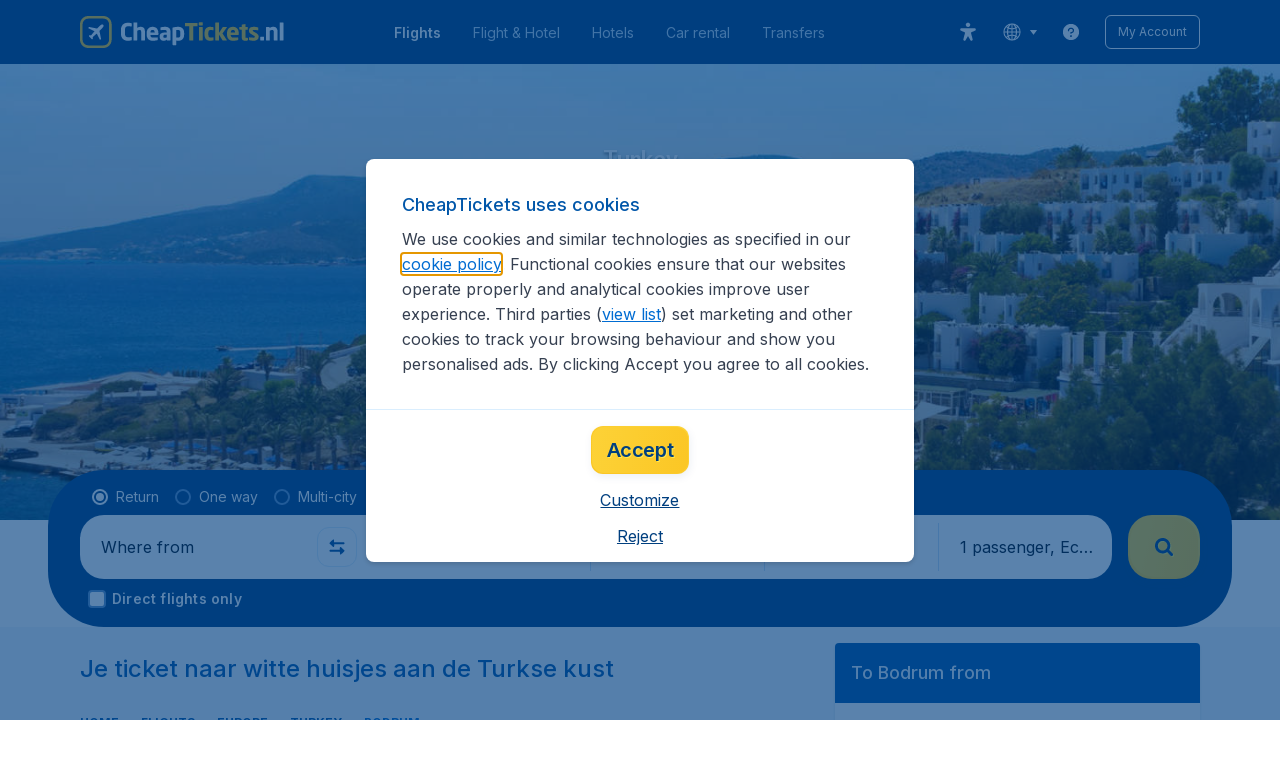

--- FILE ---
content_type: text/html; charset=utf-8
request_url: https://www.cheaptickets.nl/en/flights/turkey/bodrum
body_size: 94122
content:
<!DOCTYPE html><!DOCTYPE html><html lang="en"><head><meta data-rh="true" charSet="utf-8"/><meta data-rh="true" content="width=device-width, initial-scale=1" name="viewport"/><title data-rh="true" data-testid="cityPage.title">Cheap flights to Bodrum | CheapTickets.nl</title><link href="https://s1.travix.com/" rel="preconnect" crossorigin="anonymous"/><link href="https://assets.travix.com/" rel="preconnect" crossorigin="anonymous"/><link href="https://www.googletagmanager.com/" rel="preconnect" crossorigin="anonymous"/><link href="https://edge-api.travix.com/" rel="preconnect" crossorigin="anonymous"/><link href="https://hermes.travix.com/" rel="preconnect" crossorigin="anonymous"/><script async="" crossorigin="anonymous" nonce="XVEYwb2kAa1JKXTwHS4J2" src="https://www.googletagmanager.com/gtm.js?id=GTM-K86DCVS"></script><script nonce="XVEYwb2kAa1JKXTwHS4J2">
      window["UBT_BIZCONFIG"] = {isTravix: true,isProd: true};
      window["__CORE_SDK__"] = {AppID: 100061824, isTravix: true};
    </script><script nonce="XVEYwb2kAa1JKXTwHS4J2">(function(w,l){w[l]=w[l]||[];function gtag(){dataLayer.push(arguments);}
    function getCons(regex){
        const consentString = document.cookie.split('; ').find(row => row.startsWith('cookieConsentLevel='));
        return regex.test(consentString) ? "granted" : "denied";
    }
    gtag("consent", "default", {
      ad_storage: getCons(/marketing/),
      ad_user_data: getCons(/marketing/),
      ad_personalization: getCons(/marketing/),
      analytics_storage: getCons(/(marketing|analytic)/),
      wait_for_update: 0
    });
    gtag("set", "ads_data_redaction", true);
    gtag("set", "url_passthrough", false);
      w[l].push(
      {originalLocation: document.location.protocol + '//' + document.location.hostname + document.location.pathname + document.location.search},
      {'gtm.start':Date.now(),event:'gtm.js'})})(window,'dataLayer');</script><link data-chunk="index" rel="preload" as="script" href="https://assets.travix.com/client/index-0d84ebc83b5fd6daa8db.js" nonce="XVEYwb2kAa1JKXTwHS4J2" crossorigin="anonymous"/><link data-chunk="cookie-banner-container" rel="preload" as="script" href="https://assets.travix.com/client/6487-e600f7bfd5ea1024d14b.js" nonce="XVEYwb2kAa1JKXTwHS4J2" crossorigin="anonymous"/><link data-chunk="cookie-banner-container" rel="preload" as="script" href="https://assets.travix.com/client/cookie-banner-container-c3144e4074dc3f002beb.js" nonce="XVEYwb2kAa1JKXTwHS4J2" crossorigin="anonymous"/><link data-chunk="content-page" rel="preload" as="script" href="https://assets.travix.com/client/8440-58da4d6b92f5194aacc2.js" nonce="XVEYwb2kAa1JKXTwHS4J2" crossorigin="anonymous"/><link data-chunk="content-page" rel="preload" as="script" href="https://assets.travix.com/client/4565-a4d890a256bc2687a426.js" nonce="XVEYwb2kAa1JKXTwHS4J2" crossorigin="anonymous"/><link data-chunk="content-page" rel="preload" as="script" href="https://assets.travix.com/client/9039-affc4ef2c21e9752abe4.js" nonce="XVEYwb2kAa1JKXTwHS4J2" crossorigin="anonymous"/><link data-chunk="content-page" rel="preload" as="script" href="https://assets.travix.com/client/3890-e764fd19fef67c1529c6.js" nonce="XVEYwb2kAa1JKXTwHS4J2" crossorigin="anonymous"/><link data-chunk="content-page" rel="preload" as="script" href="https://assets.travix.com/client/9515-c984e118c4f511edc99c.js" nonce="XVEYwb2kAa1JKXTwHS4J2" crossorigin="anonymous"/><link data-chunk="content-page" rel="preload" as="script" href="https://assets.travix.com/client/6901-f65d848d21170e6ed37d.js" nonce="XVEYwb2kAa1JKXTwHS4J2" crossorigin="anonymous"/><link data-chunk="content-page" rel="preload" as="script" href="https://assets.travix.com/client/6224-33f134e67c470194ed9d.js" nonce="XVEYwb2kAa1JKXTwHS4J2" crossorigin="anonymous"/><link data-chunk="content-page" rel="preload" as="script" href="https://assets.travix.com/client/content-page-6efae01cabd45c599901.js" nonce="XVEYwb2kAa1JKXTwHS4J2" crossorigin="anonymous"/><link data-chunk="DesktopHeader" rel="preload" as="script" href="https://assets.travix.com/client/4137-febc4fa4a72b12ae4a83.js" nonce="XVEYwb2kAa1JKXTwHS4J2" crossorigin="anonymous"/><link data-chunk="DesktopHeader" rel="preload" as="script" href="https://assets.travix.com/client/1537-19dc7f1777b1f3bf1d25.js" nonce="XVEYwb2kAa1JKXTwHS4J2" crossorigin="anonymous"/><link data-chunk="DesktopHeader" rel="preload" as="script" href="https://assets.travix.com/client/DesktopHeader-766ddd0981aae78bda19.js" nonce="XVEYwb2kAa1JKXTwHS4J2" crossorigin="anonymous"/><link data-chunk="city" rel="preload" as="script" href="https://assets.travix.com/client/9967-280bb775cbb5142a9058.js" nonce="XVEYwb2kAa1JKXTwHS4J2" crossorigin="anonymous"/><link data-chunk="city" rel="preload" as="script" href="https://assets.travix.com/client/3334-3b40dd0273dc6b62c141.js" nonce="XVEYwb2kAa1JKXTwHS4J2" crossorigin="anonymous"/><link data-chunk="city" rel="preload" as="script" href="https://assets.travix.com/client/2241-ed0065ce07e55a136b13.js" nonce="XVEYwb2kAa1JKXTwHS4J2" crossorigin="anonymous"/><link data-chunk="city" rel="preload" as="script" href="https://assets.travix.com/client/4643-eb7e32ade423681bdc1c.js" nonce="XVEYwb2kAa1JKXTwHS4J2" crossorigin="anonymous"/><link data-chunk="city" rel="preload" as="script" href="https://assets.travix.com/client/2914-7ac8035214eb7e766568.js" nonce="XVEYwb2kAa1JKXTwHS4J2" crossorigin="anonymous"/><link data-chunk="city" rel="preload" as="script" href="https://assets.travix.com/client/5580-cb2db21a3564fb407b41.js" nonce="XVEYwb2kAa1JKXTwHS4J2" crossorigin="anonymous"/><link data-chunk="city" rel="preload" as="script" href="https://assets.travix.com/client/5860-1c777628db3767777de5.js" nonce="XVEYwb2kAa1JKXTwHS4J2" crossorigin="anonymous"/><link data-chunk="city" rel="preload" as="script" href="https://assets.travix.com/client/808-4b04262455467e22e940.js" nonce="XVEYwb2kAa1JKXTwHS4J2" crossorigin="anonymous"/><link data-chunk="city" rel="preload" as="script" href="https://assets.travix.com/client/682-01e88f975ba1bda8d0f1.js" nonce="XVEYwb2kAa1JKXTwHS4J2" crossorigin="anonymous"/><link data-chunk="city" rel="preload" as="script" href="https://assets.travix.com/client/8468-a9479e52983090665c9d.js" nonce="XVEYwb2kAa1JKXTwHS4J2" crossorigin="anonymous"/><link data-chunk="city" rel="preload" as="script" href="https://assets.travix.com/client/9308-6ed013d3965e9da8989e.js" nonce="XVEYwb2kAa1JKXTwHS4J2" crossorigin="anonymous"/><link data-chunk="city" rel="preload" as="script" href="https://assets.travix.com/client/9042-60c6442b93387b1c5178.js" nonce="XVEYwb2kAa1JKXTwHS4J2" crossorigin="anonymous"/><link data-chunk="city" rel="preload" as="script" href="https://assets.travix.com/client/2309-64e59a773e843b964231.js" nonce="XVEYwb2kAa1JKXTwHS4J2" crossorigin="anonymous"/><link data-chunk="city" rel="preload" as="script" href="https://assets.travix.com/client/1526-a312ae0f26884e641f67.js" nonce="XVEYwb2kAa1JKXTwHS4J2" crossorigin="anonymous"/><link data-chunk="city" rel="preload" as="script" href="https://assets.travix.com/client/3115-2dbf6eeb05676ac2ead1.js" nonce="XVEYwb2kAa1JKXTwHS4J2" crossorigin="anonymous"/><link data-chunk="city" rel="preload" as="script" href="https://assets.travix.com/client/9787-a3d734d55b521a0701f9.js" nonce="XVEYwb2kAa1JKXTwHS4J2" crossorigin="anonymous"/><link data-chunk="city" rel="preload" as="script" href="https://assets.travix.com/client/1635-89496a25b3c727a4c823.js" nonce="XVEYwb2kAa1JKXTwHS4J2" crossorigin="anonymous"/><link data-chunk="city" rel="preload" as="script" href="https://assets.travix.com/client/6580-369d8aec298b758ab031.js" nonce="XVEYwb2kAa1JKXTwHS4J2" crossorigin="anonymous"/><link data-chunk="city" rel="preload" as="script" href="https://assets.travix.com/client/city-fdab7302ffc1c8c823c0.js" nonce="XVEYwb2kAa1JKXTwHS4J2" crossorigin="anonymous"/><link data-chunk="DesktopHeaderOffer" rel="preload" as="script" href="https://assets.travix.com/client/DesktopHeaderOffer-cc00da16d5f21cc4bcc8.js" nonce="XVEYwb2kAa1JKXTwHS4J2" crossorigin="anonymous"/><link data-chunk="search-box-v2" rel="preload" as="script" href="https://assets.travix.com/client/952-c3256789ebb89b056528.js" nonce="XVEYwb2kAa1JKXTwHS4J2" crossorigin="anonymous"/><link data-chunk="search-box-v2" rel="preload" as="script" href="https://assets.travix.com/client/1178-98f52fa59722021dc59f.js" nonce="XVEYwb2kAa1JKXTwHS4J2" crossorigin="anonymous"/><link data-chunk="search-box-v2" rel="preload" as="script" href="https://assets.travix.com/client/4661-274328ca7c8bac02ebe1.js" nonce="XVEYwb2kAa1JKXTwHS4J2" crossorigin="anonymous"/><link data-chunk="search-box-v2" rel="preload" as="script" href="https://assets.travix.com/client/7985-f9e6ba1ede607e136140.js" nonce="XVEYwb2kAa1JKXTwHS4J2" crossorigin="anonymous"/><link data-chunk="search-box-v2" rel="preload" as="script" href="https://assets.travix.com/client/1177-24c5dac155c926a95df1.js" nonce="XVEYwb2kAa1JKXTwHS4J2" crossorigin="anonymous"/><link data-chunk="search-box-v2" rel="preload" as="script" href="https://assets.travix.com/client/3210-1147ecdd1c6743d320ef.js" nonce="XVEYwb2kAa1JKXTwHS4J2" crossorigin="anonymous"/><link data-chunk="search-box-v2" rel="preload" as="script" href="https://assets.travix.com/client/1420-3ea18a472ebd46239d03.js" nonce="XVEYwb2kAa1JKXTwHS4J2" crossorigin="anonymous"/><link data-chunk="search-box-v2" rel="preload" as="script" href="https://assets.travix.com/client/1550-d2a750b773b902112f88.js" nonce="XVEYwb2kAa1JKXTwHS4J2" crossorigin="anonymous"/><link data-chunk="search-box-v2" rel="preload" as="script" href="https://assets.travix.com/client/3250-3518a9f1a48a5e65ef71.js" nonce="XVEYwb2kAa1JKXTwHS4J2" crossorigin="anonymous"/><link data-chunk="search-box-v2" rel="preload" as="script" href="https://assets.travix.com/client/2602-f78c45a65a96d5c4e977.js" nonce="XVEYwb2kAa1JKXTwHS4J2" crossorigin="anonymous"/><link data-chunk="search-box-v2" rel="preload" as="script" href="https://assets.travix.com/client/5024-6dbb17180b04ffea35df.js" nonce="XVEYwb2kAa1JKXTwHS4J2" crossorigin="anonymous"/><link data-chunk="search-box-v2" rel="preload" as="script" href="https://assets.travix.com/client/5554-0b2610963f965915cf98.js" nonce="XVEYwb2kAa1JKXTwHS4J2" crossorigin="anonymous"/><link data-chunk="search-box-v2" rel="preload" as="script" href="https://assets.travix.com/client/search-box-v2-e0f951cb834758574e1c.js" nonce="XVEYwb2kAa1JKXTwHS4J2" crossorigin="anonymous"/><link data-chunk="SubNavigationTabs" rel="preload" as="script" href="https://assets.travix.com/client/SubNavigationTabs-bf87bdc6df7c2047e0f4.js" nonce="XVEYwb2kAa1JKXTwHS4J2" crossorigin="anonymous"/><link data-chunk="ContentFooterV2" rel="preload" as="script" href="https://assets.travix.com/client/6618-c7f792c54aef20657cb5.js" nonce="XVEYwb2kAa1JKXTwHS4J2" crossorigin="anonymous"/><link data-chunk="ContentFooterV2" rel="preload" as="script" href="https://assets.travix.com/client/ContentFooterV2-b24bf3dbbc2c09427760.js" nonce="XVEYwb2kAa1JKXTwHS4J2" crossorigin="anonymous"/><link data-chunk="DesktopFooterLinksV2" rel="preload" as="script" href="https://assets.travix.com/client/DesktopFooterLinksV2-1a4873c3c217b181aeb5.js" nonce="XVEYwb2kAa1JKXTwHS4J2" crossorigin="anonymous"/><link data-parent-chunk="index" rel="preload" as="script" href="https://assets.travix.com/client/6487-e600f7bfd5ea1024d14b.js" nonce="XVEYwb2kAa1JKXTwHS4J2" crossorigin="anonymous"/><link data-parent-chunk="index" rel="preload" as="script" href="https://assets.travix.com/client/cookie-banner-container-c3144e4074dc3f002beb.js" nonce="XVEYwb2kAa1JKXTwHS4J2" crossorigin="anonymous"/><link data-parent-chunk="cookie-banner-container" rel="preload" as="script" href="https://assets.travix.com/client/3334-3b40dd0273dc6b62c141.js" nonce="XVEYwb2kAa1JKXTwHS4J2" crossorigin="anonymous"/><link data-parent-chunk="cookie-banner-container" rel="preload" as="script" href="https://assets.travix.com/client/9039-affc4ef2c21e9752abe4.js" nonce="XVEYwb2kAa1JKXTwHS4J2" crossorigin="anonymous"/><link data-parent-chunk="cookie-banner-container" rel="preload" as="script" href="https://assets.travix.com/client/gdpr-banner-decdac10375d63bc6802.js" nonce="XVEYwb2kAa1JKXTwHS4J2" crossorigin="anonymous"/><link data-parent-chunk="content-page" rel="preload" as="script" href="https://assets.travix.com/client/952-c3256789ebb89b056528.js" nonce="XVEYwb2kAa1JKXTwHS4J2" crossorigin="anonymous"/><link data-parent-chunk="content-page" rel="preload" as="script" href="https://assets.travix.com/client/1178-98f52fa59722021dc59f.js" nonce="XVEYwb2kAa1JKXTwHS4J2" crossorigin="anonymous"/><link data-parent-chunk="content-page" rel="preload" as="script" href="https://assets.travix.com/client/1177-24c5dac155c926a95df1.js" nonce="XVEYwb2kAa1JKXTwHS4J2" crossorigin="anonymous"/><link data-parent-chunk="content-page" rel="preload" as="script" href="https://assets.travix.com/client/1420-3ea18a472ebd46239d03.js" nonce="XVEYwb2kAa1JKXTwHS4J2" crossorigin="anonymous"/><link data-parent-chunk="content-page" rel="preload" as="script" href="https://assets.travix.com/client/3299-2817b677dadf1a28206b.js" nonce="XVEYwb2kAa1JKXTwHS4J2" crossorigin="anonymous"/><link data-parent-chunk="content-page" rel="preload" as="script" href="https://assets.travix.com/client/5024-6dbb17180b04ffea35df.js" nonce="XVEYwb2kAa1JKXTwHS4J2" crossorigin="anonymous"/><link data-parent-chunk="content-page" rel="preload" as="script" href="https://assets.travix.com/client/4850-0db49d713d61102b08cf.js" nonce="XVEYwb2kAa1JKXTwHS4J2" crossorigin="anonymous"/><link data-parent-chunk="content-page" rel="preload" as="script" href="https://assets.travix.com/client/search-box-698c5ff19a62db164977.js" nonce="XVEYwb2kAa1JKXTwHS4J2" crossorigin="anonymous"/><link data-parent-chunk="content-page" rel="preload" as="script" href="https://assets.travix.com/client/6618-c7f792c54aef20657cb5.js" nonce="XVEYwb2kAa1JKXTwHS4J2" crossorigin="anonymous"/><link data-parent-chunk="content-page" rel="preload" as="script" href="https://assets.travix.com/client/ContentFooterV2-b24bf3dbbc2c09427760.js" nonce="XVEYwb2kAa1JKXTwHS4J2" crossorigin="anonymous"/><link data-parent-chunk="content-page" rel="preload" as="script" href="https://assets.travix.com/client/generalIntentSurveyContainer-23a2b7708472578ba8f9.js" nonce="XVEYwb2kAa1JKXTwHS4J2" crossorigin="anonymous"/><link data-parent-chunk="city" rel="preload" as="script" href="https://assets.travix.com/client/4661-274328ca7c8bac02ebe1.js" nonce="XVEYwb2kAa1JKXTwHS4J2" crossorigin="anonymous"/><link data-parent-chunk="city" rel="preload" as="script" href="https://assets.travix.com/client/7985-f9e6ba1ede607e136140.js" nonce="XVEYwb2kAa1JKXTwHS4J2" crossorigin="anonymous"/><link data-parent-chunk="city" rel="preload" as="script" href="https://assets.travix.com/client/3210-1147ecdd1c6743d320ef.js" nonce="XVEYwb2kAa1JKXTwHS4J2" crossorigin="anonymous"/><link data-parent-chunk="city" rel="preload" as="script" href="https://assets.travix.com/client/1550-d2a750b773b902112f88.js" nonce="XVEYwb2kAa1JKXTwHS4J2" crossorigin="anonymous"/><link data-parent-chunk="city" rel="preload" as="script" href="https://assets.travix.com/client/3250-3518a9f1a48a5e65ef71.js" nonce="XVEYwb2kAa1JKXTwHS4J2" crossorigin="anonymous"/><link data-parent-chunk="city" rel="preload" as="script" href="https://assets.travix.com/client/2602-f78c45a65a96d5c4e977.js" nonce="XVEYwb2kAa1JKXTwHS4J2" crossorigin="anonymous"/><link data-parent-chunk="city" rel="preload" as="script" href="https://assets.travix.com/client/5554-0b2610963f965915cf98.js" nonce="XVEYwb2kAa1JKXTwHS4J2" crossorigin="anonymous"/><link data-parent-chunk="city" rel="preload" as="script" href="https://assets.travix.com/client/search-box-v2-e0f951cb834758574e1c.js" nonce="XVEYwb2kAa1JKXTwHS4J2" crossorigin="anonymous"/><link data-parent-chunk="city" rel="preload" as="script" href="https://assets.travix.com/client/8417-a3ce4a26297e303a1deb.js" nonce="XVEYwb2kAa1JKXTwHS4J2" crossorigin="anonymous"/><link data-parent-chunk="city" rel="preload" as="script" href="https://assets.travix.com/client/6099-62c3e51e60974db30346.js" nonce="XVEYwb2kAa1JKXTwHS4J2" crossorigin="anonymous"/><link data-parent-chunk="city" rel="preload" as="script" href="https://assets.travix.com/client/FlightSpotlight-c09eb63b03a842a2abaf.js" nonce="XVEYwb2kAa1JKXTwHS4J2" crossorigin="anonymous"/><link data-parent-chunk="city" rel="preload" as="script" href="https://assets.travix.com/client/SocialMediaSection-4633748885dcca9dcf3d.js" nonce="XVEYwb2kAa1JKXTwHS4J2" crossorigin="anonymous"/><link data-parent-chunk="city" rel="preload" as="script" href="https://assets.travix.com/client/VoucherCarousel-6009f521b0cb1500c23b.js" nonce="XVEYwb2kAa1JKXTwHS4J2" crossorigin="anonymous"/><link data-parent-chunk="city" rel="preload" as="script" href="https://assets.travix.com/client/CarouselSection-e31980a5a3071ddbef24.js" nonce="XVEYwb2kAa1JKXTwHS4J2" crossorigin="anonymous"/><link data-parent-chunk="city" rel="preload" as="script" href="https://assets.travix.com/client/DestinationCard-6f25ec824fe91dd0b4d7.js" nonce="XVEYwb2kAa1JKXTwHS4J2" crossorigin="anonymous"/><link data-parent-chunk="city" rel="preload" as="script" href="https://assets.travix.com/client/trustpilot-11ee8c2295ce458f4b5e.js" nonce="XVEYwb2kAa1JKXTwHS4J2" crossorigin="anonymous"/><link data-parent-chunk="city" rel="preload" as="script" href="https://assets.travix.com/client/modalSearchBoxPage-38ace6ada4b34373465b.js" nonce="XVEYwb2kAa1JKXTwHS4J2" crossorigin="anonymous"/><link data-parent-chunk="city" rel="preload" as="script" href="https://assets.travix.com/client/DestinationCardSmall-199bc8cea3275d256a69.js" nonce="XVEYwb2kAa1JKXTwHS4J2" crossorigin="anonymous"/><link data-parent-chunk="city" rel="preload" as="script" href="https://assets.travix.com/client/ImageCollection-7673ed327c353dc5423b.js" nonce="XVEYwb2kAa1JKXTwHS4J2" crossorigin="anonymous"/><script crossorigin="anonymous" defer="" nonce="XVEYwb2kAa1JKXTwHS4J2" src="https://static-assets.travix.com/packages/ares/nfes-libs/*/core.js?d=2026118"></script><link href="https://ubt-sgp.travix.com/" rel="dns-prefetch"/><link href="https://static-assets.travix.com/" rel="dns-prefetch"/><link href="https://cdnjs.cloudflare.com/" rel="dns-prefetch"/><link href="https://static.cloudflareinsights.com/" rel="dns-prefetch"/><link href="https://sourcemap.ares.tripws.com/" rel="dns-prefetch"/><link href="https://external-dev-ajax.cartrawler.com/" rel="dns-prefetch"/><link href="https://www.trip.com/" rel="dns-prefetch"/><link href="https://ajaxgeo.cartrawler.com/" rel="dns-prefetch"/><link href="https://cars.cartrawler.com/" rel="dns-prefetch"/><link href="https://product-router.cartrawler.com" rel="dns-prefetch"/><link data-parent-chunk="content-page" rel="prefetch" as="script" href="https://assets.travix.com/client/952-c3256789ebb89b056528.js" nonce="XVEYwb2kAa1JKXTwHS4J2" crossorigin="anonymous"/><link data-parent-chunk="content-page" rel="prefetch" as="script" href="https://assets.travix.com/client/1178-98f52fa59722021dc59f.js" nonce="XVEYwb2kAa1JKXTwHS4J2" crossorigin="anonymous"/><link data-parent-chunk="content-page" rel="prefetch" as="script" href="https://assets.travix.com/client/4661-274328ca7c8bac02ebe1.js" nonce="XVEYwb2kAa1JKXTwHS4J2" crossorigin="anonymous"/><link data-parent-chunk="content-page" rel="prefetch" as="script" href="https://assets.travix.com/client/5193-c701a332280a9dfa3417.js" nonce="XVEYwb2kAa1JKXTwHS4J2" crossorigin="anonymous"/><link data-parent-chunk="content-page" rel="prefetch" as="script" href="https://assets.travix.com/client/6741-be1c9a5d478e2eb52fab.js" nonce="XVEYwb2kAa1JKXTwHS4J2" crossorigin="anonymous"/><link data-parent-chunk="content-page" rel="prefetch" as="script" href="https://assets.travix.com/client/CustomerSurveyPopup-7d393341f4f244b058a1.js" nonce="XVEYwb2kAa1JKXTwHS4J2" crossorigin="anonymous"/><meta data-rh="true" content="cheaptickets.NL" name="application-name"/><meta data-rh="true" content="IE=edge" http-equiv="X-UA-Compatible"/><meta data-rh="true" content="#003f7f" name="theme-color"/><meta data-rh="true" content="index, follow" name="robots"/><meta data-rh="true" content="Compare and book the cheapest flights to Bodrum fast on CheapTickets.nl! 800+ Airlines &amp; over 9000 destinations." name="description"/><link data-rh="true" href="//s1.travix.com/cheaptickets/global/assets/images/logo/apple-touch-icon-new-180.png" rel="apple-touch-icon" sizes="180x180"/><link data-rh="true" href="//s1.travix.com/cheaptickets/global/assets/images/logo/favicon-latest-16.ico" rel="icon" sizes="16x16" type="image/x-icon"/><link data-rh="true" href="//s1.travix.com/cheaptickets/global/assets/images/logo/favicon-latest-32.ico" rel="icon" sizes="32x32" type="image/x-icon"/><link data-rh="true" href="/manifest.json" rel="manifest"/><link data-rh="true" href="https://www.cheaptickets.nl/en/flights/turkey/bodrum" rel="canonical"/><div><style data-styled="true" data-styled-version="6.1.1">html,body,p,ol,ul,li,dl,dt,dd,blockquote,figure,fieldset,legend,textarea,pre,iframe,hr,h1,h2,h3,h4,h5,h6{margin:0;padding:0;}/*!sc*/
h1,h2,h3,h4,h5,h6{font-size:100%;font-weight:normal;}/*!sc*/
ul{list-style:none;}/*!sc*/
button,input,select,textarea{margin:0;}/*!sc*/
html{box-sizing:border-box;font-family:Inter,sans-serif;}/*!sc*/
*,*:before,*:after{box-sizing:inherit;-webkit-text-size-adjust:100%;-moz-text-size-adjust:100%;-ms-text-size-adjust:100%;text-size-adjust:100%;}/*!sc*/
img,embed,iframe,object,audio,video{height:auto;max-width:100%;}/*!sc*/
iframe{border:0;}/*!sc*/
table{border-collapse:collapse;border-spacing:0;}/*!sc*/
td,th{padding:0;text-align:left;}/*!sc*/
input[type='checkbox']:checked:disabled,input[type='radio']:checked:disabled{background-color:initial;}/*!sc*/
:root{--theme-color-primary-700:#0056a9;}/*!sc*/
#app{display:-webkit-box;display:-webkit-flex;display:-ms-flexbox;display:flex;-webkit-flex-direction:column;-ms-flex-direction:column;flex-direction:column;min-height:100vh;}/*!sc*/
#Cardinal-Modal iframe{height:100%!important;}/*!sc*/
#Cardinal-ModalContent{overflow-y:initial!important;}/*!sc*/
.grecaptcha-badge{visibility:hidden;}/*!sc*/
@font-face{font-family:'Inter';font-style:normal;font-weight:400 800;src:url(https://assets.travix.com/assets/fonts/inter/Inter-cyrillic-ext.woff2) format('woff2');unicode-range:U+0460-052F,U+1C80-1C88,U+20B4,U+2DE0-2DFF,U+A640-A69F,U+FE2E-FE2F;}/*!sc*/
@font-face{font-family:'Inter';font-style:normal;font-weight:400 800;src:url(https://assets.travix.com/assets/fonts/inter/Inter-cyrillic.woff2) format('woff2');unicode-range:U+0301,U+0400-045F,U+0490-0491,U+04B0-04B1,U+2116;}/*!sc*/
@font-face{font-family:'Inter';font-style:normal;font-weight:400 800;src:url(https://assets.travix.com/assets/fonts/inter/Inter-greek-ext.woff2) format('woff2');unicode-range:U+1F00-1FFF;}/*!sc*/
@font-face{font-family:'Inter';font-style:normal;font-weight:400 800;src:url(https://assets.travix.com/assets/fonts/inter/Inter-greek.woff2) format('woff2');unicode-range:U+0370-0377,U+037A-037F,U+0384-038A,U+038C,U+038E-03A1,U+03A3-03FF;}/*!sc*/
@font-face{font-family:'Inter';font-style:normal;font-weight:400 800;src:url(https://assets.travix.com/assets/fonts/inter/Inter-vietnamese.woff2) format('woff2');unicode-range:U+0102-0103,U+0110-0111,U+0128-0129,U+0168-0169,U+01A0-01A1,U+01AF-01B0,U+0300-0301,U+0303-0304,U+0308-0309,U+0323,U+0329,U+1EA0-1EF9,U+20AB;}/*!sc*/
@font-face{font-family:'Inter';font-style:normal;font-weight:400 800;src:url(https://assets.travix.com/assets/fonts/inter/Inter-latin-ext.woff2) format('woff2');unicode-range:U+0100-02AF,U+0304,U+0308,U+0329,U+1E00-1E9F,U+1EF2-1EFF,U+2020,U+20A0-20AB,U+20AD-20C0,U+2113,U+2C60-2C7F,U+A720-A7FF;}/*!sc*/
@font-face{font-family:'Inter';font-style:normal;font-weight:400 800;src:url(https://assets.travix.com/assets/fonts/inter/Inter-latin.woff2) format('woff2');unicode-range:U+0000-00FF,U+0131,U+0152-0153,U+02BB-02BC,U+02C6,U+02DA,U+02DC,U+0304,U+0308,U+0329,U+2000-206F,U+2074,U+20AC,U+2122,U+2191,U+2193,U+2212,U+2215,U+FEFF,U+FFFD;}/*!sc*/
@font-face{font-family:'Tablet Gothic';font-style:normal;font-weight:400;src:url(https://assets.travix.com/assets/fonts/tablet-gothic/TabletGothic-Light.woff2) format('woff2');}/*!sc*/
@font-face{font-family:'Tablet Gothic';font-style:normal;font-weight:500;src:url(https://assets.travix.com/assets/fonts/tablet-gothic/TabletGothic.woff2) format('woff2');}/*!sc*/
@font-face{font-family:'Tablet Gothic';font-style:normal;font-weight:600;src:url(https://assets.travix.com/assets/fonts/tablet-gothic/TabletGothic-SemiBold.woff2) format('woff2');}/*!sc*/
@font-face{font-family:'Tablet Gothic';font-style:normal;font-weight:700;src:url(https://assets.travix.com/assets/fonts/tablet-gothic/TabletGothic-Bold.woff2) format('woff2');}/*!sc*/
@font-face{font-family:'Tablet Gothic';font-style:normal;font-weight:800;src:url(https://assets.travix.com/assets/fonts/tablet-gothic/TabletGothic-ExtraBold.woff2) format('woff2');}/*!sc*/
@font-face{font-family:'Tablet Gothic Condensed';font-style:normal;font-weight:800;src:url(https://assets.travix.com/assets/fonts/tablet-gothic-condensed/TabletGothic-Condensed-ExtraBold.woff2) format('woff2');}/*!sc*/
data-styled.g1[id="sc-global-egmrFL1"]{content:"sc-global-egmrFL1,"}/*!sc*/
.ggFEQS{display:none;width:0px;height:999px;}/*!sc*/
.ftKoVJ{display:-webkit-box;display:-webkit-flex;display:-ms-flexbox;display:flex;height:100vh;}/*!sc*/
.dcNwOB{display:-webkit-box;display:-webkit-flex;display:-ms-flexbox;display:flex;height:300px;}/*!sc*/
.byHtfm{display:-webkit-box;display:-webkit-flex;display:-ms-flexbox;display:flex;}/*!sc*/
.engoPm{display:-webkit-box;display:-webkit-flex;display:-ms-flexbox;display:flex;padding-left:24px;padding-right:24px;}/*!sc*/
.jEeISG{display:-webkit-box;display:-webkit-flex;display:-ms-flexbox;display:flex;padding-left:8px;}/*!sc*/
.iEOypI{display:-webkit-box;display:-webkit-flex;display:-ms-flexbox;display:flex;min-height:24px;padding-left:12px;padding-right:12px;padding-top:4px;padding-bottom:4px;}/*!sc*/
.lnmHwm{display:-webkit-box;display:-webkit-flex;display:-ms-flexbox;display:flex;position:relative;}/*!sc*/
.hNHCQd{display:-webkit-box;display:-webkit-flex;display:-ms-flexbox;display:flex;width:100%;height:456px;margin-left:auto;margin-right:auto;}/*!sc*/
.fmoxiS{display:-webkit-box;display:-webkit-flex;display:-ms-flexbox;display:flex;width:100%;margin-top:88px;}/*!sc*/
.dMYEBM{display:-webkit-box;display:-webkit-flex;display:-ms-flexbox;display:flex;height:82px;}/*!sc*/
.kmedoy{position:absolute;left:0;top:0;margin-top:88px;margin-bottom:88px;}/*!sc*/
.kfxFmV{height:0px;}/*!sc*/
.imMLxh{width:100%;}/*!sc*/
.fXnkzG{background:#003f7f;width:100%;}/*!sc*/
@media screen and (min-width: 768px){.fXnkzG{padding-top:0;}}/*!sc*/
@media screen and (min-width: 984px){.fXnkzG{padding:0;}}/*!sc*/
@media screen and (min-width: 1200px){.fXnkzG{padding:32px;padding-top:16px;padding-bottom:16px;}}/*!sc*/
.dgmAWf{display:-webkit-box;display:-webkit-flex;display:-ms-flexbox;display:flex;padding-left:12px;padding-top:24px;}/*!sc*/
.gAjMtv{display:-webkit-box;display:-webkit-flex;display:-ms-flexbox;display:flex;-webkit-box-flex:1;-webkit-flex-grow:1;-ms-flex-positive:1;flex-grow:1;}/*!sc*/
.eWdUSK{display:-webkit-box;display:-webkit-flex;display:-ms-flexbox;display:flex;width:100%;}/*!sc*/
.iIqQdA{margin-top:8px;-webkit-box-flex:1;-webkit-flex-grow:1;-ms-flex-positive:1;flex-grow:1;}/*!sc*/
.gittjk{background:#ffffff;display:-webkit-box;display:-webkit-flex;display:-ms-flexbox;display:flex;padding-left:4px;padding-top:8px;padding-bottom:8px;-webkit-box-flex:1;-webkit-flex-grow:1;-ms-flex-positive:1;flex-grow:1;}/*!sc*/
.jqAXJf{display:-webkit-box;display:-webkit-flex;display:-ms-flexbox;display:flex;padding-left:4px;padding-right:4px;-webkit-box-flex:1;-webkit-flex-grow:1;-ms-flex-positive:1;flex-grow:1;}/*!sc*/
.cVzacG{background:#ffffff;display:-webkit-box;display:-webkit-flex;display:-ms-flexbox;display:flex;height:40px;min-width:40px;-webkit-align-self:center;-ms-flex-item-align:center;-ms-grid-row-align:center;align-self:center;}/*!sc*/
.bwCWhW{display:-webkit-box;display:-webkit-flex;display:-ms-flexbox;display:flex;padding-right:4px;}/*!sc*/
.kDiuIZ{display:-webkit-box;display:-webkit-flex;display:-ms-flexbox;display:flex;width:100%;padding-top:16px;}/*!sc*/
.TPsgv{margin-top:8px;padding-right:16px;}/*!sc*/
@media screen and (min-width: 1200px){.TPsgv{padding-right:0;}}/*!sc*/
.eDmawX{background:#ffffff;display:-webkit-box;display:-webkit-flex;display:-ms-flexbox;display:flex;width:339px;padding-top:8px;padding-bottom:8px;overflow:hidden;-webkit-box-flex:1;-webkit-flex-grow:1;-ms-flex-positive:1;flex-grow:1;}/*!sc*/
.kItfOg{display:-webkit-box;display:-webkit-flex;display:-ms-flexbox;display:flex;height:20px;position:absolute;-webkit-align-self:center;-ms-flex-item-align:center;-ms-grid-row-align:center;align-self:center;}/*!sc*/
.ixiCHS{display:-webkit-box;display:-webkit-flex;display:-ms-flexbox;display:flex;padding-left:4px;padding-right:4px;}/*!sc*/
.GnSQx{background:#ffffff;display:-webkit-box;display:-webkit-flex;display:-ms-flexbox;display:flex;padding-left:4px;padding-top:8px;padding-bottom:8px;}/*!sc*/
.geskHq{display:-webkit-box;display:-webkit-flex;display:-ms-flexbox;display:flex;width:100%;margin-top:8px;}/*!sc*/
.ARrnp{background:#ffffff;display:-webkit-box;display:-webkit-flex;display:-ms-flexbox;display:flex;width:173px;padding:8px;padding-left:4px;-webkit-box-flex:1;-webkit-flex-grow:1;-ms-flex-positive:1;flex-grow:1;}/*!sc*/
.iGAzWi{display:-webkit-box;display:-webkit-flex;display:-ms-flexbox;display:flex;width:72px;height:64px;margin-left:16px;-webkit-flex-shrink:0;-ms-flex-negative:0;flex-shrink:0;}/*!sc*/
.jZunsp{padding-left:8px;padding-right:8px;padding-top:8px;}/*!sc*/
.dqCfyB{background:#f2f8fd;display:-webkit-box;display:-webkit-flex;display:-ms-flexbox;display:flex;}/*!sc*/
.jdQtAV{display:-webkit-box;display:-webkit-flex;display:-ms-flexbox;display:flex;padding-top:8px;padding-bottom:8px;-webkit-box-flex:2;-webkit-flex-grow:2;-ms-flex-positive:2;flex-grow:2;-webkit-flex-basis:0%;-ms-flex-preferred-size:0%;flex-basis:0%;}/*!sc*/
.brechR{padding-top:16px;padding-bottom:16px;}/*!sc*/
.bQXNUV{padding-top:8px;padding-bottom:8px;}/*!sc*/
.gPfojJ{padding-left:8px;padding-right:8px;}/*!sc*/
.hisAa-D{margin-top:20px;}/*!sc*/
.ikerSD{padding-left:24px;padding-top:16px;padding-bottom:16px;-webkit-box-flex:1;-webkit-flex-grow:1;-ms-flex-positive:1;flex-grow:1;-webkit-flex-basis:0%;-ms-flex-preferred-size:0%;flex-basis:0%;}/*!sc*/
.ccyrLS{background:#0056a9;padding:16px;}/*!sc*/
.CTRIa{padding:16px;}/*!sc*/
.eRXJed{background:#ffffff;display:-webkit-box;display:-webkit-flex;display:-ms-flexbox;display:flex;}/*!sc*/
.iLtDjE{display:-webkit-box;display:-webkit-flex;display:-ms-flexbox;display:flex;min-height:28px;}/*!sc*/
.hVBPnO{margin-top:12px;}/*!sc*/
.jnivUN{display:-webkit-box;display:-webkit-flex;display:-ms-flexbox;display:flex;margin-bottom:16px;}/*!sc*/
.hNbkIQ{width:100%;}/*!sc*/
@media screen and (min-width: 1200px){.hNbkIQ{max-width:1200px;margin:auto;}}/*!sc*/
.jVtMV{padding-left:16px;padding-right:16px;}/*!sc*/
.joyauN{margin-top:16px;}/*!sc*/
@media screen and (min-width: 768px){.joyauN{padding-left:0;padding-right:0;}}/*!sc*/
.eLhrdm{margin-bottom:16px;}/*!sc*/
.iIJpoh{width:50%;margin-top:4px;margin-bottom:4px;padding-right:16px;-webkit-box-flex:0;-webkit-flex-grow:0;-ms-flex-positive:0;flex-grow:0;-webkit-flex-shrink:0;-ms-flex-negative:0;flex-shrink:0;}/*!sc*/
@media screen and (min-width: 768px){.iIJpoh{width:33.33%;}}/*!sc*/
@media screen and (min-width: 984px){.iIJpoh{width:25%;}}/*!sc*/
@media screen and (min-width: 1200px){.iIJpoh{width:20%;}}/*!sc*/
.ePsAMK{margin-bottom:16px;padding-bottom:48px;}/*!sc*/
.hehYiF{background:#fbc624;padding-top:4px;}/*!sc*/
.dPCpkg{background:#003f7f;padding-top:20px;padding-bottom:48px;}/*!sc*/
.hahmRk{-webkit-box-flex:1;-webkit-flex-grow:1;-ms-flex-positive:1;flex-grow:1;-webkit-flex-shrink:0;-ms-flex-negative:0;flex-shrink:0;-webkit-flex-basis:0;-ms-flex-preferred-size:0;flex-basis:0;}/*!sc*/
.eDBHNB{margin-top:16px;margin-bottom:16px;}/*!sc*/
.dFIIBR{margin-bottom:8px;}/*!sc*/
.eHsYJu{width:40px;margin-right:12px;}/*!sc*/
.hhFSfO{background:#ffffff;display:-webkit-box;display:-webkit-flex;display:-ms-flexbox;display:flex;padding:16px;}/*!sc*/
.kNJIXC{display:-webkit-box;display:-webkit-flex;display:-ms-flexbox;display:flex;width:64px;height:30px;margin-top:8px;margin-bottom:8px;-webkit-flex-shrink:1;-ms-flex-negative:1;flex-shrink:1;}/*!sc*/
.eMCZSB{background:#ffffff;display:-webkit-box;display:-webkit-flex;display:-ms-flexbox;display:flex;margin-top:12px;padding-left:16px;padding-right:16px;padding-top:4px;padding-bottom:16px;}/*!sc*/
.LBcwi{display:-webkit-box;display:-webkit-flex;display:-ms-flexbox;display:flex;padding-left:12px;padding-right:12px;}/*!sc*/
.kcZMSV{display:-webkit-box;display:-webkit-flex;display:-ms-flexbox;display:flex;max-width:calc(100vw - 60px);}/*!sc*/
.eVmVLW{display:-webkit-inline-box;display:-webkit-inline-flex;display:-ms-inline-flexbox;display:inline-flex;padding-left:12px;padding-right:12px;}/*!sc*/
data-styled.g2[id="sc-1fzmr9c"]{content:"ggFEQS,ftKoVJ,dcNwOB,byHtfm,engoPm,jEeISG,iEOypI,lnmHwm,hNHCQd,fmoxiS,dGSxfd,dMYEBM,kmedoy,kfxFmV,imMLxh,fXnkzG,dgmAWf,gAjMtv,eWdUSK,iIqQdA,gittjk,jqAXJf,cVzacG,bwCWhW,kDiuIZ,TPsgv,eDmawX,kItfOg,ixiCHS,GnSQx,geskHq,ARrnp,iGAzWi,jZunsp,dqCfyB,jdQtAV,brechR,bQXNUV,gPfojJ,hisAa-D,ikerSD,ccyrLS,CTRIa,eRXJed,iLtDjE,hVBPnO,jnivUN,hNbkIQ,jVtMV,joyauN,eLhrdm,iIJpoh,ePsAMK,hehYiF,dPCpkg,hahmRk,eDBHNB,dFIIBR,eHsYJu,hhFSfO,kNJIXC,eMCZSB,LBcwi,kcZMSV,eVmVLW,"}/*!sc*/
.kjsxYM{-webkit-flex-direction:column;-ms-flex-direction:column;flex-direction:column;-webkit-box-pack:center;-ms-flex-pack:center;-webkit-justify-content:center;justify-content:center;}/*!sc*/
.iimEcT{-webkit-flex-direction:column;-ms-flex-direction:column;flex-direction:column;-webkit-align-items:center;-webkit-box-align:center;-ms-flex-align:center;align-items:center;-webkit-box-pack:center;-ms-flex-pack:center;-webkit-justify-content:center;justify-content:center;}/*!sc*/
.bunNiz{-webkit-flex-direction:row;-ms-flex-direction:row;flex-direction:row;}/*!sc*/
.hMXtTu{-webkit-align-items:center;-webkit-box-align:center;-ms-flex-align:center;align-items:center;}/*!sc*/
.inFlET{-webkit-flex-direction:column;-ms-flex-direction:column;flex-direction:column;}/*!sc*/
.kPLdMv{-webkit-flex-direction:column;-ms-flex-direction:column;flex-direction:column;-webkit-align-items:center;-webkit-box-align:center;-ms-flex-align:center;align-items:center;-webkit-box-pack:justify;-ms-flex-pack:space-between;-webkit-justify-content:space-between;justify-content:space-between;}/*!sc*/
@media screen and (min-width: 984px){.dTauSu{padding-top:0;}}/*!sc*/
.fvNsxk{-webkit-box-flex-wrap:nowrap;-webkit-flex-wrap:nowrap;-ms-flex-wrap:nowrap;flex-wrap:nowrap;}/*!sc*/
.jvNKgM{-webkit-flex-direction:column;-ms-flex-direction:column;flex-direction:column;}/*!sc*/
@media screen and (min-width: 1200px){.jvNKgM{-webkit-flex-direction:row;-ms-flex-direction:row;flex-direction:row;}}/*!sc*/
.jYbjgB{-webkit-align-items:center;-webkit-box-align:center;-ms-flex-align:center;align-items:center;-webkit-box-pack:center;-ms-flex-pack:center;-webkit-justify-content:center;justify-content:center;}/*!sc*/
@media screen and (min-width: 1200px){.cmJkFH{width:-webkit-fit-content;width:-moz-fit-content;width:fit-content;padding-top:0;}}/*!sc*/
@media screen and (min-width: 1200px){.kUstQA{-webkit-box-flex:0;-webkit-flex-grow:0;-ms-flex-positive:0;flex-grow:0;}}/*!sc*/
.fcemmn{-webkit-flex-direction:row;-ms-flex-direction:row;flex-direction:row;-webkit-box-flex-wrap:wrap;-webkit-flex-wrap:wrap;-ms-flex-wrap:wrap;flex-wrap:wrap;}/*!sc*/
.hDbcMY{-webkit-flex-direction:row;-ms-flex-direction:row;flex-direction:row;-webkit-box-pack:justify;-ms-flex-pack:space-between;-webkit-justify-content:space-between;justify-content:space-between;}/*!sc*/
.iVRueB{-webkit-align-items:center;-webkit-box-align:center;-ms-flex-align:center;align-items:center;-webkit-box-pack:justify;-ms-flex-pack:space-between;-webkit-justify-content:space-between;justify-content:space-between;}/*!sc*/
.kwgBtR{-webkit-box-flex-wrap:wrap;-webkit-flex-wrap:wrap;-ms-flex-wrap:wrap;flex-wrap:wrap;}/*!sc*/
.iNbBNt{-webkit-flex-direction:column;-ms-flex-direction:column;flex-direction:column;-webkit-box-pack:start;-ms-flex-pack:start;-webkit-justify-content:flex-start;justify-content:flex-start;}/*!sc*/
.loDvol{-webkit-flex-direction:row;-ms-flex-direction:row;flex-direction:row;-webkit-box-pack:start;-ms-flex-pack:start;-webkit-justify-content:flex-start;justify-content:flex-start;}/*!sc*/
.hFLPt{-webkit-box-flex-wrap:wrap;-webkit-flex-wrap:wrap;-ms-flex-wrap:wrap;flex-wrap:wrap;-webkit-align-items:center;-webkit-box-align:center;-ms-flex-align:center;align-items:center;-webkit-box-pack:center;-ms-flex-pack:center;-webkit-justify-content:center;justify-content:center;}/*!sc*/
.dwIzsE{-webkit-flex-direction:row;-ms-flex-direction:row;flex-direction:row;-webkit-box-flex-wrap:wrap;-webkit-flex-wrap:wrap;-ms-flex-wrap:wrap;flex-wrap:wrap;-webkit-box-pack:center;-ms-flex-pack:center;-webkit-justify-content:center;justify-content:center;}/*!sc*/
data-styled.g3[id="sc-77e2bn"]{content:"kjsxYM,iimEcT,bunNiz,elBRqZ,hMXtTu,inFlET,kPLdMv,dTauSu,fvNsxk,jvNKgM,jYbjgB,cmJkFH,kUstQA,fcemmn,hDbcMY,iVRueB,kwgBtR,iNbBNt,loDvol,hFLPt,dwIzsE,"}/*!sc*/
.emFhOT{color:#003f7f;font-family:Tablet Gothic,sans-serif;font-size:32px;font-weight:800;}/*!sc*/
data-styled.g10[id="sc-1643iju"]{content:"emFhOT,"}/*!sc*/
.cdOBJv a{color:#006cd2;-webkit-text-decoration:underline;text-decoration:underline;}/*!sc*/
.cdOBJv b,.cdOBJv strong{font-weight:700;}/*!sc*/
.cdOBJv h1{color:#003f7f;font-family:Tablet Gothic,sans-serif;font-size:32px;font-weight:800;}/*!sc*/
.cdOBJv h2{color:#003f7f;font-family:Tablet Gothic,sans-serif;font-size:32px;font-weight:800;}/*!sc*/
.cdOBJv h3{color:#1c2737;font-family:Inter,sans-serif;font-size:16px;font-weight:800;}/*!sc*/
.cdOBJv i{font-style:italic;}/*!sc*/
.cdOBJv ol{font-size:14px;font-weight:400;color:#364051;font-family:Inter,sans-serif;padding-left:16px;}/*!sc*/
.cdOBJv p{font-size:14px;font-weight:400;color:#364051;font-family:Inter,sans-serif;}/*!sc*/
.cdOBJv s{-webkit-text-decoration:line-through;text-decoration:line-through;}/*!sc*/
.cdOBJv u{-webkit-text-decoration:underline;text-decoration:underline;}/*!sc*/
.cdOBJv ul{list-style-type:none;padding:0;width:100%;font-size:14px;font-weight:400;color:#364051;font-family:Inter,sans-serif;}/*!sc*/
.cdOBJv ul>li::before{color:#364051;content:'\2022';margin-right:8px;}/*!sc*/
data-styled.g12[id="sc-odsfu2"]{content:"cdOBJv,"}/*!sc*/
.hjSzYI{-webkit-animation:rotation infinite 0.7s;animation:rotation infinite 0.7s;overflow:visible;}/*!sc*/
@-webkit-keyframes rotation{0%{-webkit-animation-timing-function:steps(1, end);animation-timing-function:steps(1, end);-webkit-transform:rotate(0deg);-moz-transform:rotate(0deg);-ms-transform:rotate(0deg);transform:rotate(0deg);}10%{-webkit-animation-timing-function:steps(1, end);animation-timing-function:steps(1, end);-webkit-transform:rotate(36deg);-moz-transform:rotate(36deg);-ms-transform:rotate(36deg);transform:rotate(36deg);}20%{-webkit-animation-timing-function:steps(1, end);animation-timing-function:steps(1, end);-webkit-transform:rotate(72deg);-moz-transform:rotate(72deg);-ms-transform:rotate(72deg);transform:rotate(72deg);}30%{-webkit-animation-timing-function:steps(1, end);animation-timing-function:steps(1, end);-webkit-transform:rotate(108deg);-moz-transform:rotate(108deg);-ms-transform:rotate(108deg);transform:rotate(108deg);}40%{-webkit-animation-timing-function:steps(1, end);animation-timing-function:steps(1, end);-webkit-transform:rotate(144deg);-moz-transform:rotate(144deg);-ms-transform:rotate(144deg);transform:rotate(144deg);}50%{-webkit-animation-timing-function:steps(1, end);animation-timing-function:steps(1, end);-webkit-transform:rotate(180deg);-moz-transform:rotate(180deg);-ms-transform:rotate(180deg);transform:rotate(180deg);}60%{-webkit-animation-timing-function:steps(1, end);animation-timing-function:steps(1, end);-webkit-transform:rotate(216deg);-moz-transform:rotate(216deg);-ms-transform:rotate(216deg);transform:rotate(216deg);}70%{-webkit-animation-timing-function:steps(1, end);animation-timing-function:steps(1, end);-webkit-transform:rotate(252deg);-moz-transform:rotate(252deg);-ms-transform:rotate(252deg);transform:rotate(252deg);}80%{-webkit-animation-timing-function:steps(1, end);animation-timing-function:steps(1, end);-webkit-transform:rotate(288deg);-moz-transform:rotate(288deg);-ms-transform:rotate(288deg);transform:rotate(288deg);}90%{-webkit-animation-timing-function:steps(1, end);animation-timing-function:steps(1, end);-webkit-transform:rotate(324deg);-moz-transform:rotate(324deg);-ms-transform:rotate(324deg);transform:rotate(324deg);}100%{-webkit-animation-timing-function:steps(1, end);animation-timing-function:steps(1, end);-webkit-transform:rotate(360deg);-moz-transform:rotate(360deg);-ms-transform:rotate(360deg);transform:rotate(360deg);}}/*!sc*/
@keyframes rotation{0%{-webkit-animation-timing-function:steps(1, end);animation-timing-function:steps(1, end);-webkit-transform:rotate(0deg);-moz-transform:rotate(0deg);-ms-transform:rotate(0deg);transform:rotate(0deg);}10%{-webkit-animation-timing-function:steps(1, end);animation-timing-function:steps(1, end);-webkit-transform:rotate(36deg);-moz-transform:rotate(36deg);-ms-transform:rotate(36deg);transform:rotate(36deg);}20%{-webkit-animation-timing-function:steps(1, end);animation-timing-function:steps(1, end);-webkit-transform:rotate(72deg);-moz-transform:rotate(72deg);-ms-transform:rotate(72deg);transform:rotate(72deg);}30%{-webkit-animation-timing-function:steps(1, end);animation-timing-function:steps(1, end);-webkit-transform:rotate(108deg);-moz-transform:rotate(108deg);-ms-transform:rotate(108deg);transform:rotate(108deg);}40%{-webkit-animation-timing-function:steps(1, end);animation-timing-function:steps(1, end);-webkit-transform:rotate(144deg);-moz-transform:rotate(144deg);-ms-transform:rotate(144deg);transform:rotate(144deg);}50%{-webkit-animation-timing-function:steps(1, end);animation-timing-function:steps(1, end);-webkit-transform:rotate(180deg);-moz-transform:rotate(180deg);-ms-transform:rotate(180deg);transform:rotate(180deg);}60%{-webkit-animation-timing-function:steps(1, end);animation-timing-function:steps(1, end);-webkit-transform:rotate(216deg);-moz-transform:rotate(216deg);-ms-transform:rotate(216deg);transform:rotate(216deg);}70%{-webkit-animation-timing-function:steps(1, end);animation-timing-function:steps(1, end);-webkit-transform:rotate(252deg);-moz-transform:rotate(252deg);-ms-transform:rotate(252deg);transform:rotate(252deg);}80%{-webkit-animation-timing-function:steps(1, end);animation-timing-function:steps(1, end);-webkit-transform:rotate(288deg);-moz-transform:rotate(288deg);-ms-transform:rotate(288deg);transform:rotate(288deg);}90%{-webkit-animation-timing-function:steps(1, end);animation-timing-function:steps(1, end);-webkit-transform:rotate(324deg);-moz-transform:rotate(324deg);-ms-transform:rotate(324deg);transform:rotate(324deg);}100%{-webkit-animation-timing-function:steps(1, end);animation-timing-function:steps(1, end);-webkit-transform:rotate(360deg);-moz-transform:rotate(360deg);-ms-transform:rotate(360deg);transform:rotate(360deg);}}/*!sc*/
data-styled.g14[id="sc-173dspg"]{content:"hjSzYI,"}/*!sc*/
.bohlya{display:inline-block;font-size:0;width:50px;height:50px;}/*!sc*/
data-styled.g15[id="sc-1xvogxs"]{content:"bohlya,"}/*!sc*/
.dNZTqW{text-align:center;color:#0056a9;font-family:Inter,sans-serif;font-size:16px;font-weight:500;line-height:1.57;margin-top:12px;}/*!sc*/
.isvtfj{text-align:initial;color:#ffffff;font-family:Inter,sans-serif;font-size:14px;font-weight:600;line-height:1.57;}/*!sc*/
.bBoCec{text-align:initial;color:#bdd8f1;font-family:Inter,sans-serif;font-size:14px;font-weight:400;line-height:1.57;}/*!sc*/
.vBOIo{text-align:initial;color:#ffffff;font-family:Inter,sans-serif;font-size:12px;font-weight:400;line-height:2;}/*!sc*/
.hnVUxy{text-align:initial;color:#f7fbfe;font-family:Tablet Gothic,sans-serif;font-size:24px;font-weight:600;line-height:0.92;margin-bottom:16px;text-shadow:0 2px 3px rgba(0,0,0,0.5);}/*!sc*/
.bAqgmU{text-align:initial;color:#f7fbfe;font-family:Tablet Gothic,sans-serif;font-size:44px;font-weight:700;line-height:1.05;text-shadow:0 2px 3px rgba(0,0,0,0.5);}/*!sc*/
.jJOLkN{text-align:initial;color:#ffffff;font-family:Inter,sans-serif;font-size:14px;font-weight:400;line-height:1.57;}/*!sc*/
.qcMfx{text-align:initial;word-break:break-all;color:#03121f;font-family:Inter,sans-serif;font-size:16px;font-weight:400;line-height:1.57;}/*!sc*/
@supports (-webkit-line-clamp: 2){.qcMfx{display:-webkit-box;overflow:hidden;-webkit-line-clamp:1;-webkit-box-orient:vertical;}}/*!sc*/
@supports not (-webkit-line-clamp: 2){.qcMfx{white-space:nowrap;overflow:hidden;text-overflow:ellipsis;}}/*!sc*/
.bngbwi{text-align:initial;color:#0056a9;font-family:Inter,sans-serif;font-size:12px;font-weight:700;line-height:1.57;text-transform:uppercase;white-space:nowrap;}/*!sc*/
.ebXzdC{text-align:initial;color:#006cd2;font-family:Inter,sans-serif;font-size:12px;font-weight:700;line-height:1.57;text-transform:uppercase;white-space:nowrap;}/*!sc*/
.jIIEpY{text-align:initial;color:#8c94a2;font-family:Inter,sans-serif;font-size:12px;font-weight:400;line-height:1.33;}/*!sc*/
.kAxlfq{text-align:initial;color:#ebf5fd;font-family:Inter,sans-serif;font-size:18px;font-weight:500;line-height:1.57;}/*!sc*/
.ijTLcm{text-align:initial;color:#005fbb;font-family:Inter,sans-serif;font-size:16px;font-weight:700;line-height:1.38;}/*!sc*/
.esOEMe{text-align:initial;color:#8c94a2;font-family:Inter,sans-serif;font-size:12px;font-weight:400;line-height:1.57;}/*!sc*/
.fkqcHE{text-align:initial;color:#ffffff;font-family:Inter,sans-serif;font-size:18px;font-weight:500;line-height:1.57;}/*!sc*/
.gUVrqi{text-align:initial;color:#364051;font-family:Inter,sans-serif;font-size:14px;font-weight:400;line-height:1.57;}/*!sc*/
@supports (-webkit-line-clamp: 2){.gUVrqi{display:-webkit-box;overflow:hidden;-webkit-line-clamp:1;-webkit-box-orient:vertical;}}/*!sc*/
@supports not (-webkit-line-clamp: 2){.gUVrqi{white-space:nowrap;overflow:hidden;text-overflow:ellipsis;}}/*!sc*/
.iWTuKk{text-align:initial;color:#364051;font-family:Inter,sans-serif;font-size:14px;font-weight:400;line-height:1.57;}/*!sc*/
data-styled.g18[id="sc-a34zus"]{content:"dNZTqW,isvtfj,bBoCec,vBOIo,hnVUxy,bAqgmU,jJOLkN,qcMfx,bngbwi,ebXzdC,jIIEpY,kAxlfq,ijTLcm,esOEMe,fkqcHE,gUVrqi,iWTuKk,"}/*!sc*/
.kSGlNW{-webkit-text-decoration:none;text-decoration:none;}/*!sc*/
.dkHvTm{-webkit-text-decoration:underline;text-decoration:underline;}/*!sc*/
data-styled.g19[id="sc-8hyyj0"]{content:"kSGlNW,dkHvTm,"}/*!sc*/
.ehxnIO{cursor:pointer;color:inherit;-webkit-text-decoration:inherit;text-decoration:inherit;}/*!sc*/
.fQAQzr{cursor:pointer;}/*!sc*/
.ceMtFq{cursor:pointer;-webkit-tap-highlight-color:transparent;}/*!sc*/
.kXYdE{cursor:pointer;border:0;padding:0px;}/*!sc*/
data-styled.g20[id="sc-h8a4tx"]{content:"ehxnIO,fQAQzr,ceMtFq,kXYdE,"}/*!sc*/
.hKRuWt{border-radius:12px;font-family:Tablet Gothic,sans-serif;line-height:1.2;max-width:100%;width:100%;}/*!sc*/
.hKRuWt:focus{outline:none;}/*!sc*/
.hKRuWt:active{background-image:none;}/*!sc*/
data-styled.g21[id="sc-1fydjr1"]{content:"hKRuWt,"}/*!sc*/
.iPliRf{pointer-events:none;}/*!sc*/
data-styled.g23[id="sc-1w5s7z3"]{content:"iPliRf,"}/*!sc*/
.dnviO{border:none;cursor:pointer;-webkit-flex-direction:row-reverse;-ms-flex-direction:row-reverse;flex-direction:row-reverse;min-height:48px;-webkit-transition:box-shadow 80ms ease-out;transition:box-shadow 80ms ease-out;background:#fbc624;box-shadow:1px 3px 8px 0 rgba(8, 63, 127, 0.08);text-shadow:1px 1px 0px #FFE850;color:#003f7f;font-family:Inter,sans-serif;font-size:20px;font-weight:600;line-height:1;letter-spacing:-0.4px;padding:4px 16px;background-image:linear-gradient(203deg, #FFE555 -81.84%, #FBC624 79.37%);position:relative;border-radius:24px;}/*!sc*/
.dnviO svg{margin-left:0;width:24px;height:24px;}/*!sc*/
.dnviO svg >use{fill:#003f7f;}/*!sc*/
.dnviO:hover:not(:disabled){box-shadow:1px 2px 20px 0px rgba(3, 18, 31, 0.08);}/*!sc*/
.dnviO:focus:not(:disabled){background-color:#fbc624;-webkit-filter:none;filter:none;}/*!sc*/
.dnviO:focus-visible:not(:disabled){box-shadow:0 0 0 2px white,0 0 0 4px #006cd2,1px 3px 8px 10px rgba(8, 63, 127, 0.08);outline:none;}/*!sc*/
.dnviO:active:not(:disabled){background:#fbc624;box-shadow:none;border-color:transparent;-webkit-filter:none;filter:none;}/*!sc*/
.dnviO>*{z-index:1;}/*!sc*/
.dnviO:before,.dnviO::after{content:'';position:absolute;top:1px;left:1px;width:calc(100% - 2px);height:calc(100% - 2px);border-radius:12px;background-image:linear-gradient(102deg, #FFE555 -158.12%, #FBC624 102.23%);z-index:0;}/*!sc*/
.dnviO::after{-webkit-transition:opacity 80ms ease-out;transition:opacity 80ms ease-out;background-image:linear-gradient(119deg, #FFE555 -2.4%, #FBC624 104.44%);opacity:0;}/*!sc*/
.dnviO:hover:not(:disabled){background-image:linear-gradient(107deg, #FFFBD2 33.59%, #E6BB00 107.39%);}/*!sc*/
.dnviO:hover:not(:disabled)::after{opacity:1;}/*!sc*/
.dnviO:active:not(:disabled){background-image:linear-gradient(103deg, #FFFBD2 -50.09%, #E6BB00 107.9%);}/*!sc*/
.dnviO:active:not(:disabled)::after{opacity:1;background-image:linear-gradient(106deg, #FFE555 -254.11%, #FBC624 102.85%);}/*!sc*/
.dnviO:before,.dnviO::after{top:2px;left:2px;width:calc(100% - 4px);height:calc(100% - 4px);border-radius:24px;}/*!sc*/
.dnviO svg{-webkit-filter:drop-shadow(1px 1px 0px #FFE850);filter:drop-shadow(1px 1px 0px #FFE850);}/*!sc*/
data-styled.g26[id="sc-6aaakp"]{content:"dnviO,"}/*!sc*/
.jIfXho{-webkit-align-items:center;-webkit-box-align:center;-ms-flex-align:center;align-items:center;display:-webkit-box;display:-webkit-flex;display:-ms-flexbox;display:flex;text-align:center;pointer-events:none;}/*!sc*/
data-styled.g28[id="sc-1v09qul"]{content:"jIfXho,"}/*!sc*/
.idfaTe{font-family:Inter,sans-serif;font-weight:600;font-size:14px;letter-spacing:0.2px;line-height:24px;text-align:initial;color:#ffffff;}/*!sc*/
data-styled.g34[id="sc-sy7xx0"]{content:"idfaTe,"}/*!sc*/
.JcIFI{border-color:#ffffff;border-style:solid;border-width:1px;border-radius:6px;}/*!sc*/
.kgkCvX{z-index:1030;}/*!sc*/
.hAQyFW{border-radius:56px;}/*!sc*/
.loNRhB{border-top-left-radius:24px;border-bottom-left-radius:24px;}/*!sc*/
.tohlr{border-color:#daeefe;border-style:solid;border-width:1px;border-radius:12px;}/*!sc*/
.eNouhX{overflow:hidden;}/*!sc*/
.iDgujj{border-top-right-radius:24px;border-bottom-right-radius:24px;overflow:hidden;}/*!sc*/
.fajgZB{border-top-left-radius:4px;border-top-right-radius:4px;}/*!sc*/
.lcFWBB{border-bottom-left-radius:4px;border-bottom-right-radius:4px;}/*!sc*/
data-styled.g36[id="sc-bdfCDU"]{content:"JcIFI,kgkCvX,hAQyFW,loNRhB,tohlr,eNouhX,iDgujj,fajgZB,lcFWBB,"}/*!sc*/
.jolWQz{position:relative;}/*!sc*/
data-styled.g38[id="sc-14tirfr"]{content:"jolWQz,"}/*!sc*/
.gWshxA{color:#364051;background-color:rgba(255,255,255,1);display:block;position:relative;background:url(//s1.travix.com/mi/middle-east-turkey-bodrum-cityview-xlarge.jpg);background-repeat:no-repeat;-webkit-background-position:center;background-position:center;-webkit-background-size:cover;background-size:cover;}/*!sc*/
.eLjMjb{color:#364051;background-color:rgba(255,255,255,1);box-shadow:0 2px 3px 0 rgba(0, 63, 127, 0.15);display:block;position:relative;-webkit-transition:box-shadow 200ms;transition:box-shadow 200ms;border-radius:4px;}/*!sc*/
.eLjMjb .sc-14tirfr>*:first-child{border-top-left-radius:4px;border-top-right-radius:4px;}/*!sc*/
.eLjMjb .sc-14tirfr>*:last-child{border-bottom-left-radius:4px;border-bottom-right-radius:4px;}/*!sc*/
data-styled.g39[id="sc-1ewvlbd"]{content:"gWshxA,eLjMjb,"}/*!sc*/
.kVWGGh{background-image:linear-gradient(
    to bottom,
    rgba(0, 0, 0, 0),
    rgba(0, 0, 0, 0.5)
  );border-radius:inherit;bottom:0;left:0;opacity:0.6;position:absolute;right:0;top:0;}/*!sc*/
data-styled.g40[id="sc-2tsxvx"]{content:"kVWGGh,"}/*!sc*/
.frOvFm{-webkit-align-items:center;-webkit-box-align:center;-ms-flex-align:center;align-items:center;display:-webkit-box;display:-webkit-flex;display:-ms-flexbox;display:flex;height:45px;-webkit-box-pack:justify;-ms-flex-pack:space-between;-webkit-justify-content:space-between;justify-content:space-between;}/*!sc*/
@media screen and (min-width: 768px){.frOvFm{height:64px;}}/*!sc*/
data-styled.g44[id="sc-1g5q5gy"]{content:"frOvFm,"}/*!sc*/
.iJEGky{-webkit-align-items:center;-webkit-box-align:center;-ms-flex-align:center;align-items:center;background:#003f7f;border:none;color:#ffffff;cursor:pointer;display:-webkit-box;display:-webkit-flex;display:-ms-flexbox;display:flex;-webkit-flex-direction:row;-ms-flex-direction:row;flex-direction:row;font-family:Inter,sans-serif;font-size:10px;height:100%;-webkit-box-pack:center;-ms-flex-pack:center;-webkit-justify-content:center;justify-content:center;padding:0;}/*!sc*/
@media screen and (min-width: 768px){.iJEGky{font-size:0.875rem;}}/*!sc*/
.iJEGky svg use{fill:#ffffff;}/*!sc*/
.iJEGky >span{margin-right:8px;}/*!sc*/
data-styled.g45[id="sc-14pebfj"]{content:"iJEGky,"}/*!sc*/
.kZJVpM{background:url(//s1.travix.com/cheaptickets/global/assets/images/logo/CT_nl_logo_upd.svg) no-repeat center;display:block;height:100%;width:153px;}/*!sc*/
@media screen and (min-width: 768px){.kZJVpM{width:204px;}}/*!sc*/
data-styled.g46[id="sc-7rjjw4"]{content:"kZJVpM,"}/*!sc*/
.hWsREX{background:#003f7f;}/*!sc*/
data-styled.g47[id="sc-nuplpe"]{content:"hWsREX,"}/*!sc*/
.cfpPWQ{width:100%;padding:0 16px;}/*!sc*/
@media screen and (min-width: 418px){.cfpPWQ{padding:0 24px;}}/*!sc*/
@media screen and (min-width: 984px){.cfpPWQ{padding:0 40px;}}/*!sc*/
@media screen and (min-width: 1200px){.cfpPWQ{margin:auto;width:1200px;}}/*!sc*/
data-styled.g48[id="sc-1snc3dq"]{content:"cfpPWQ,"}/*!sc*/
.dpgVHd{background:#003f7f;width:100%;padding:0 16px 32px;z-index:1;}/*!sc*/
@media screen and (min-width: 768px){.dpgVHd{padding:0 24px 32px;}}/*!sc*/
@media screen and (min-width: 984px){.dpgVHd{padding:16px 40px 32px;}}/*!sc*/
@media screen and (min-width: 1200px){.dpgVHd{background:none;margin:auto;padding:0 8px;width:1200px;}}/*!sc*/
data-styled.g49[id="sc-4etslr"]{content:"dpgVHd,"}/*!sc*/
.bKMgDf>*+*{margin:0 0 0 32px;}/*!sc*/
.fjCgjB>*+*{margin:0 0 0 16px;}/*!sc*/
.cvKaEO>*+*{margin:0;}/*!sc*/
data-styled.g50[id="sc-jw1875"]{content:"bKMgDf,fjCgjB,cvKaEO,"}/*!sc*/
.bCNoJQ{display:inline-block;width:1px;}/*!sc*/
.bCNoJQ:after{border-left:1px solid #bdd8f1;border-color:#cae2f7;content:'';display:inline-block;height:100%;}/*!sc*/
.dcnyaF{height:1px;width:100%;}/*!sc*/
.dcnyaF:after{border-bottom:1px solid #bdd8f1;border-color:#adc9ea;content:'';display:block;}/*!sc*/
.jxMGFu{height:1px;width:100%;}/*!sc*/
.jxMGFu:after{border-bottom:1px solid #bdd8f1;border-color:#cae2f7;content:'';display:block;}/*!sc*/
.cdwGjP{display:inline-block;width:1px;height:26px;width:2px;}/*!sc*/
.cdwGjP:after{border-left:1px solid #bdd8f1;border-color:#cae2f7;content:'';display:inline-block;height:100%;}/*!sc*/
.cdwGjP:after{border-left:2px dashed #bdd8f1;border-color:#cae2f7;}/*!sc*/
data-styled.g54[id="sc-1icfnkn"]{content:"bCNoJQ,dcnyaF,jxMGFu,cdwGjP,"}/*!sc*/
.jaZiYL{display:block;border:none;}/*!sc*/
data-styled.g75[id="sc-1juww1w"]{content:"jaZiYL,"}/*!sc*/
.jDYzdr{color:#0056a9;font-family:Inter,sans-serif;font-size:24px;font-weight:500;line-height:36px;}/*!sc*/
data-styled.g76[id="sc-rfi79j"]{content:"jDYzdr,"}/*!sc*/
.kuwRae{color:#364051;font-family:Inter,sans-serif;font-size:16px;font-weight:400;line-height:1.5;overflow-wrap:break-word;}/*!sc*/
.kuwRae h1{color:#003f7f;font-family:Tablet Gothic,sans-serif;font-size:32px;font-weight:800;}/*!sc*/
.kuwRae h2{color:#003f7f;font-family:Tablet Gothic,sans-serif;font-size:32px;font-weight:800;}/*!sc*/
.kuwRae h3{color:#1c2737;font-family:Inter,sans-serif;font-size:16px;font-weight:800;}/*!sc*/
.kuwRae p{margin:16px 0;}/*!sc*/
.kuwRae a{color:#006cd2;-webkit-text-decoration:underline;text-decoration:underline;}/*!sc*/
.kuwRae b,.kuwRae strong{font-weight:700;}/*!sc*/
.kuwRae i,.kuwRae em{font-style:italic;}/*!sc*/
.kuwRae ul,.kuwRae ol{list-style-type:none;padding:0;width:100%;margin:16px 0;}/*!sc*/
.kuwRae ul>li,.kuwRae ol>li{display:list-item;margin-left:18px;text-indent:-18px;}/*!sc*/
.kuwRae ul>li::before,.kuwRae ol>li::before{color:#006cd2;font-weight:700;}/*!sc*/
.kuwRae ul>li>p,.kuwRae ol>li>p{display:inline;margin-left:-4px;}/*!sc*/
.kuwRae ul>li>p::after,.kuwRae ol>li>p::after{content:'';display:-webkit-inline-box;display:-webkit-inline-flex;display:-ms-inline-flexbox;display:inline-flex;margin:0 0 16px 0;}/*!sc*/
.kuwRae ul>li::before{content:'\2022';margin-right:12px;}/*!sc*/
.kuwRae ol{counter-reset:list-counter;}/*!sc*/
.kuwRae ol>li::before{content:counter(list-counter) '. ';counter-increment:list-counter;margin:0 8px 0 -8px;}/*!sc*/
data-styled.g85[id="sc-3nxrck"]{content:"kuwRae,"}/*!sc*/
.mcomf{-webkit-align-items:center;-webkit-box-align:center;-ms-flex-align:center;align-items:center;display:-webkit-inline-box;display:-webkit-inline-flex;display:-ms-inline-flexbox;display:inline-flex;font-family:Inter,sans-serif;font-size:14px;font-weight:400;cursor:pointer;-webkit-flex-direction:row-reverse;-ms-flex-direction:row-reverse;flex-direction:row-reverse;}/*!sc*/
.eWjnca{-webkit-align-items:center;-webkit-box-align:center;-ms-flex-align:center;align-items:center;color:#8c94a2;display:-webkit-inline-box;display:-webkit-inline-flex;display:-ms-inline-flexbox;display:inline-flex;font-family:Inter,sans-serif;font-size:12px;font-weight:400;cursor:pointer;-webkit-flex-direction:row;-ms-flex-direction:row;flex-direction:row;}/*!sc*/
.erGDWP{-webkit-align-items:baseline;-webkit-box-align:baseline;-ms-flex-align:baseline;align-items:baseline;color:#7ea6d4;display:-webkit-inline-box;display:-webkit-inline-flex;display:-ms-inline-flexbox;display:inline-flex;font-family:Inter,sans-serif;font-size:14px;line-height:1.8;font-weight:400;cursor:pointer;-webkit-flex-direction:row;-ms-flex-direction:row;flex-direction:row;}/*!sc*/
.wXxLh{-webkit-align-items:center;-webkit-box-align:center;-ms-flex-align:center;align-items:center;color:#ffffff;display:-webkit-inline-box;display:-webkit-inline-flex;display:-ms-inline-flexbox;display:inline-flex;font-family:Inter,sans-serif;font-size:14px;font-weight:400;cursor:pointer;-webkit-flex-direction:row;-ms-flex-direction:row;flex-direction:row;}/*!sc*/
.eImfBY{-webkit-align-items:center;-webkit-box-align:center;-ms-flex-align:center;align-items:center;color:#364051;display:-webkit-inline-box;display:-webkit-inline-flex;display:-ms-inline-flexbox;display:inline-flex;font-family:Inter,sans-serif;font-size:14px;font-weight:400;cursor:pointer;-webkit-flex-direction:row;-ms-flex-direction:row;flex-direction:row;}/*!sc*/
data-styled.g91[id="sc-14e7c5b"]{content:"mcomf,eWjnca,erGDWP,wXxLh,eImfBY,"}/*!sc*/
.gvWdIK{color:#003f7f;}/*!sc*/
.gvWdIK svg{-webkit-flex-shrink:0;-ms-flex-negative:0;flex-shrink:0;margin-left:4px;}/*!sc*/
.gvWdIK >*{pointer-events:none;}/*!sc*/
.gvWdIK:focus-visible{outline:none;box-shadow:0 0 0 2px #ffffff,0 0 0 4px #006cd2;border-radius:2px;}/*!sc*/
.cyFSPI{color:#7ea6d4;}/*!sc*/
.cyFSPI svg{-webkit-flex-shrink:0;-ms-flex-negative:0;flex-shrink:0;margin-right:4px;}/*!sc*/
.cyFSPI >*{pointer-events:none;}/*!sc*/
.cyFSPI:focus-visible{outline:none;box-shadow:0 0 0 2px #ffffff,0 0 0 4px #006cd2;border-radius:2px;}/*!sc*/
.fPSjFN{color:#ffffff;}/*!sc*/
.fPSjFN svg{-webkit-flex-shrink:0;-ms-flex-negative:0;flex-shrink:0;margin-right:4px;}/*!sc*/
.fPSjFN >*{pointer-events:none;}/*!sc*/
.fPSjFN:focus-visible{outline:none;box-shadow:0 0 0 2px #ffffff,0 0 0 4px #006cd2;border-radius:2px;}/*!sc*/
.iFneew{color:#364051;}/*!sc*/
.iFneew svg{-webkit-flex-shrink:0;-ms-flex-negative:0;flex-shrink:0;margin-right:4px;}/*!sc*/
.iFneew >*{pointer-events:none;}/*!sc*/
.iFneew:focus-visible{outline:none;box-shadow:0 0 0 2px #ffffff,0 0 0 4px #006cd2;border-radius:2px;}/*!sc*/
data-styled.g92[id="sc-hl0ja9"]{content:"gvWdIK,cyFSPI,fPSjFN,iFneew,"}/*!sc*/
.llVoZe svg{margin-right:8px;}/*!sc*/
.llVoZe >*{pointer-events:none;}/*!sc*/
data-styled.g93[id="sc-as43u9"]{content:"llVoZe,"}/*!sc*/
.huoSIJ{display:block;margin-bottom:-50px;}/*!sc*/
data-styled.g128[id="sc-dnp9mo"]{content:"huoSIJ,"}/*!sc*/
.erGzHw{z-index:auto;-webkit-box-flex:1;-webkit-flex-grow:1;-ms-flex-positive:1;flex-grow:1;}/*!sc*/
data-styled.g130[id="sc-1skiafm"]{content:"erGzHw,"}/*!sc*/
.tLIjH{height:100%;width:100%;top:0;left:0;position:absolute;cursor:pointer;-webkit-appearance:none;-moz-appearance:none;-ms-appearance:none;appearance:none;}/*!sc*/
data-styled.g140[id="sc-1bqzk57"]{content:"tLIjH,"}/*!sc*/
.fYLajL{border:2px solid #5e90c8;border-radius:100%;box-sizing:border-box;content:'';cursor:pointer;display:inline-block;pointer-events:none;visibility:visible;height:16px;width:16px;border-color:#ffffff;position:relative;}/*!sc*/
.fYLajL:after{background-color:white;border-radius:50%;content:'';height:8px;left:50%;position:absolute;top:50%;-webkit-transform:translate(-50%, -50%);-moz-transform:translate(-50%, -50%);-ms-transform:translate(-50%, -50%);transform:translate(-50%, -50%);width:8px;}/*!sc*/
.fijwGx{border:2px solid #5e90c8;border-radius:100%;box-sizing:border-box;content:'';cursor:pointer;display:inline-block;pointer-events:none;visibility:visible;height:16px;width:16px;}/*!sc*/
data-styled.g141[id="sc-1vrmj4"]{content:"fYLajL,fijwGx,"}/*!sc*/
.jMugik{line-height:1.25;padding:0;margin:0;font-family:Inter,sans-serif;font-size:16px;color:#364051;font-weight:400;}/*!sc*/
data-styled.g142[id="sc-14lhbgw"]{content:"jMugik,"}/*!sc*/
.gbCCyl{color:#ffffff;cursor:pointer;display:-webkit-inline-box;display:-webkit-inline-flex;display:-ms-inline-flexbox;display:inline-flex;-webkit-flex:1;-ms-flex:1;flex:1;padding-left:8px;-webkit-align-items:center;-webkit-box-align:center;-ms-flex-align:center;align-items:center;margin-bottom:0;}/*!sc*/
data-styled.g143[id="sc-19by7en"]{content:"gbCCyl,"}/*!sc*/
.ikhTMR{-webkit-align-items:center;-webkit-box-align:center;-ms-flex-align:center;align-items:center;background:transparent;display:-webkit-inline-box;display:-webkit-inline-flex;display:-ms-inline-flexbox;display:inline-flex;position:relative;}/*!sc*/
data-styled.g144[id="sc-1a2rx7v"]{content:"ikhTMR,"}/*!sc*/
.fcuuti{-webkit-clip-path:inset(100%);clip-path:inset(100%);position:absolute;}/*!sc*/
data-styled.g146[id="sc-hk84jm"]{content:"fcuuti,"}/*!sc*/
.gfCXaa{-webkit-appearance:none;-moz-appearance:none;-ms-appearance:none;appearance:none;background-color:#ffffff;color:#1c2737;font-family:Inter,sans-serif;font-size:16px;font-weight:normal;font-style:normal;font-stretch:normal;height:48px;line-height:normal;letter-spacing:normal;padding:12px;box-shadow:none;border:solid 1px #daeefe;border-radius:16px;border-width:1px;border-color:#ffffff;white-space:nowrap;overflow:hidden;text-overflow:ellipsis;}/*!sc*/
.gfCXaa:hover{background:#d8ecfd;border-color:#d8ecfd;}/*!sc*/
.gfCXaa:focus{border-color:#daeefe;}/*!sc*/
.gfCXaa:focus{outline:none;}/*!sc*/
.gfCXaa:disabled{color:#c4c9d2;-webkit-text-fill-color:#c4c9d2;opacity:1;}/*!sc*/
.gfCXaa::-webkit-input-placeholder{color:#a9afba;}/*!sc*/
.gfCXaa::-moz-placeholder{color:#a9afba;}/*!sc*/
.gfCXaa:-ms-input-placeholder{color:#a9afba;}/*!sc*/
.gfCXaa::placeholder{color:#a9afba;}/*!sc*/
data-styled.g149[id="sc-1b7weg5"]{content:"gfCXaa,"}/*!sc*/
.gpjvcM{display:inline-block;width:100%;position:relative;}/*!sc*/
.gpjvcM .sc-1b7weg5{box-sizing:border-box;width:100%;}/*!sc*/
.gpjvcM .sc-1dj2cte{margin-top:-4px;}/*!sc*/
data-styled.g151[id="sc-1duvcwx"]{content:"gpjvcM,"}/*!sc*/
.frUlOj{white-space:nowrap;overflow:hidden;text-overflow:ellipsis;}/*!sc*/
.frUlOj.frUlOj{display:block;top:0;position:absolute;}/*!sc*/
.frUlOj .sc-1b7weg5{background-color:transparent;border-color:transparent;}/*!sc*/
.frUlOj .sc-1b7weg5::-webkit-input-placeholder{color:#03121f;}/*!sc*/
.frUlOj .sc-1b7weg5::-moz-placeholder{color:#03121f;}/*!sc*/
.frUlOj .sc-1b7weg5:-ms-input-placeholder{color:#03121f;}/*!sc*/
.frUlOj .sc-1b7weg5::placeholder{color:#03121f;}/*!sc*/
data-styled.g154[id="sc-8q1cq2"]{content:"frUlOj,"}/*!sc*/
.gynARN{width:100%;position:relative;}/*!sc*/
.gynARN:hover .sc-8q1cq2 .sc-1b7weg5{background-color:#d8ecfd;border-radius:16px;}/*!sc*/
data-styled.g155[id="sc-15axdtb"]{content:"gynARN,"}/*!sc*/
.enGumP.enGumP{display:block;position:relative;z-index:1;}/*!sc*/
.enGumP .sc-1b7weg5{background-color:transparent;}/*!sc*/
data-styled.g156[id="sc-wn7t51"]{content:"enGumP,"}/*!sc*/
.dLjQvd{background:#ffffff;border-radius:16px;border:1px solid #ffffff;cursor:pointer;display:-webkit-box;display:-webkit-flex;display:-ms-flexbox;display:flex;min-height:48px;padding-bottom:12px;padding-left:16px;padding-right:8px;padding-top:12px;position:relative;-webkit-transition:all 80ms ease-out;transition:all 80ms ease-out;width:100%;}/*!sc*/
.dLjQvd:hover{background:#d8ecfd;border-color:#d8ecfd;}/*!sc*/
.dLjQvd:focus-visible{outline:none;}/*!sc*/
data-styled.g169[id="sc-36yduh"]{content:"dLjQvd,"}/*!sc*/
.mHxsh{pointer-events:none;display:-webkit-box;display:-webkit-flex;display:-ms-flexbox;display:flex;-webkit-box-pack:justify;-ms-flex-pack:space-between;-webkit-justify-content:space-between;justify-content:space-between;position:relative;width:100%;}/*!sc*/
data-styled.g170[id="sc-1g0kfs0"]{content:"mHxsh,"}/*!sc*/
.bDsFLc{height:100%;width:100%;top:0;left:0;position:absolute;cursor:pointer;-webkit-appearance:none;-moz-appearance:none;-ms-appearance:none;appearance:none;}/*!sc*/
data-styled.g176[id="sc-1pbppsb"]{content:"bDsFLc,"}/*!sc*/
.kSGBUr{background-color:#ffffff;border:2px solid #5e90c8;border-radius:4px;content:'';cursor:pointer;height:18px;left:0;line-height:16px;text-align:center;visibility:visible;width:18px;position:absolute;}/*!sc*/
data-styled.g177[id="sc-1c96rgp"]{content:"kSGBUr,"}/*!sc*/
.OWPts.OWPts{z-index:2;margin-bottom:0;cursor:pointer;color:#364051;-webkit-align-items:center;-webkit-box-align:center;-ms-flex-align:center;align-items:center;display:-webkit-box;display:-webkit-flex;display:-ms-flexbox;display:flex;padding-left:24px;}/*!sc*/
data-styled.g178[id="sc-1liyydu"]{content:"OWPts,"}/*!sc*/
.bfnWTo{-webkit-align-items:center;-webkit-box-align:center;-ms-flex-align:center;align-items:center;display:-webkit-inline-box;display:-webkit-inline-flex;display:-ms-inline-flexbox;display:inline-flex;min-height:22px;position:relative;}/*!sc*/
data-styled.g179[id="sc-11mjjbq"]{content:"bfnWTo,"}/*!sc*/
.bgTCBZ{position:relative;display:inline-block;cursor:pointer;-webkit-tap-highlight-color:transparent;}/*!sc*/
data-styled.g180[id="sc-1usrhdy"]{content:"bgTCBZ,"}/*!sc*/
</style></div></head><body><noscript>If you are seeing this message, that means<strong>JavaScript has been disabled on your browser</strong>, please<!-- --> <strong>enable JS</strong> to make this app work.</noscript> <div><svg aria-hidden="true" xmlns="http://www.w3.org/2000/svg" xmlns:xlink="http://www.w3.org/1999/xlink" style="position: absolute; width: 0; height: 0" id="__SVG_SPRITE_NODE__"></svg></div><div id="app"><div class="sc-1fzmr9c ggFEQS"><div class="sc-1fzmr9c sc-77e2bn ftKoVJ kjsxYM"><div class="sc-1fzmr9c sc-77e2bn dcNwOB iimEcT"><div class="sc-1xvogxs bohlya"></div><p class="sc-a34zus dNZTqW"><span class="sc-odsfu2 cdOBJv">Loading...<br/>One moment please</span></p></div></div><div class="sc-1fzmr9c sc-77e2bn ftKoVJ kjsxYM"><div class="sc-1fzmr9c sc-77e2bn dcNwOB iimEcT"><div class="sc-1xvogxs bohlya"></div><p class="sc-a34zus dNZTqW"><span class="sc-odsfu2 cdOBJv">Loading...<br/>One moment please</span></p></div></div></div><header class="sc-nuplpe hWsREX"><div class="sc-1snc3dq cfpPWQ"><div class="sc-1g5q5gy frOvFm"><a aria-label=" CheapTickets.nl - Home" data-gtm-id="header-logo" href="/en" class="sc-7rjjw4 kZJVpM"></a><div class="sc-1fzmr9c sc-77e2bn sc-jw1875 byHtfm bunNiz bKMgDf"><a data-gtm-id="sb-tab-flights" href="#searchTab=flight" class="sc-8hyyj0 kSGlNW sc-1fzmr9c sc-77e2bn sc-h8a4tx byHtfm elBRqZ ehxnIO"><p class="sc-a34zus isvtfj">Flights</p></a><a data-testid="searchbox.flight.hotel.tab" data-gtm-id="sb-tab-flightAndHotel" href="#searchTab=flightAndHotel" class="sc-8hyyj0 kSGlNW sc-1fzmr9c sc-77e2bn sc-h8a4tx byHtfm elBRqZ ehxnIO"><p class="sc-a34zus bBoCec">Flight &amp; Hotel</p></a><a data-gtm-id="sb-tab-hotels" href="https://www.trip.com/hotels?locale=en-XX&amp;allianceid=3817871&amp;sid=23320485&amp;ouid=CTNL_home_page_tab" class="sc-8hyyj0 kSGlNW sc-1fzmr9c sc-77e2bn sc-h8a4tx byHtfm elBRqZ ehxnIO"><p class="sc-a34zus bBoCec">Hotels</p></a><a data-gtm-id="sb-tab-cars" href="http://cars.cheaptickets.nl/en/?clientid=803439&amp;utm_source=CTNL&amp;utm_medium=Xsell&amp;utm_campaign=home-search-box#/searchcars" class="sc-8hyyj0 kSGlNW sc-1fzmr9c sc-77e2bn sc-h8a4tx byHtfm elBRqZ ehxnIO"><p class="sc-a34zus bBoCec">Car rental</p></a><a data-gtm-id="sb-tab-transfers" href="https://cheaptickets.mozio.com/en-gb/?utm_source=CTNL&amp;utm_medium=Xsell&amp;utm_campaign=home-search-box&amp;currency=EUR&amp;branch=NL&amp;campaign=home-search-box" class="sc-8hyyj0 kSGlNW sc-1fzmr9c sc-77e2bn sc-h8a4tx byHtfm elBRqZ ehxnIO"><p class="sc-a34zus bBoCec">Transfers</p></a></div><div class="sc-1fzmr9c sc-77e2bn byHtfm hMXtTu"><div class="sc-1fzmr9c sc-77e2bn engoPm hMXtTu"><button data-gtm-id="topnav-menu-accessibility" direction="row" aria-label="accessibility button" class="sc-14pebfj iJEGky"><svg aria-hidden="true" height="20" viewBox="0 0 20 20" width="20" data-gtm-id="topnav-menu-accessibility"><rect fill="transparent" height="20" width="20" data-gtm-id="topnav-menu-accessibility"></rect></svg></button></div><div class="sc-1usrhdy bgTCBZ"><button data-gtm-id="topnav-menu-language" direction="row" aria-label="language button" class="sc-14pebfj iJEGky"><svg aria-hidden="true" height="20" viewBox="0 0 20 20" width="20" data-gtm-id="topnav-menu-language"><rect fill="transparent" height="20" width="20" data-gtm-id="topnav-menu-language"></rect></svg><div class="sc-1fzmr9c sc-77e2bn jEeISG elBRqZ"><svg aria-hidden="true" height="7" viewBox="0 0 7 7" width="7" data-gtm-id="topnav-menu-language"><rect fill="transparent" height="7" width="7" data-gtm-id="topnav-menu-language"></rect></svg></div></button></div><div class="sc-1fzmr9c sc-77e2bn engoPm hMXtTu"><button data-gtm-id="topnav-menu-customer-service" direction="row" role="link" aria-label="help centre" class="sc-14pebfj iJEGky"><div data-gtm-id="topnav-menu-customer-service" class="sc-1fzmr9c sc-77e2bn sc-h8a4tx byHtfm elBRqZ fQAQzr"><svg aria-hidden="true" height="20" viewBox="0 0 20 20" width="20" data-gtm-id="topnav-menu-customer-service"><rect fill="transparent" height="20" width="20" data-gtm-id="topnav-menu-customer-service"></rect></svg></div></button></div><div tabindex="0" class="sc-1usrhdy bgTCBZ"><div aria-controls="my-account-dropdown" aria-expanded="false" data-gtm-id="topnav-my-account" role="button" class="sc-1fzmr9c sc-77e2bn sc-h8a4tx iEOypI elBRqZ fQAQzr sc-bdfCDU JcIFI"><p class="sc-a34zus vBOIo">My Account</p></div></div></div></div></div></header><!--$--><!--$--><!--/$--><div class="sc-1fzmr9c sc-77e2bn sc-h8a4tx byHtfm inFlET fQAQzr"><div class="sc-dnp9mo huoSIJ"><div data-gtm-id="header-offer" class="sc-1ewvlbd gWshxA"><div data-gtm-id="header-offer" class="sc-2tsxvx kVWGGh"></div><div data-gtm-id="header-offer" class="sc-14tirfr jolWQz"><div class="sc-1snc3dq cfpPWQ"><div data-gtm-id="header-offer" class="sc-1fzmr9c sc-77e2bn sc-h8a4tx lnmHwm elBRqZ fQAQzr"><div data-gtm-id="header-offer" class="sc-1fzmr9c sc-77e2bn hNHCQd kPLdMv"><div data-gtm-id="header-offer" class="sc-1fzmr9c sc-77e2bn fmoxiS iimEcT"><p data-gtm-id="header-offer" class="sc-a34zus hnVUxy">Turkey</p><div class="sc-1fzmr9c dGSxfd"><p data-gtm-id="header-offer" class="sc-a34zus bAqgmU">Bodrum</p></div></div><div class="sc-1fzmr9c sc-77e2bn dMYEBM elBRqZ"></div></div><div class="sc-1fzmr9c kmedoy"></div></div></div></div></div></div><div class="sc-1fzmr9c dGSxfd"><div class="sc-1fzmr9c dGSxfd"><div class="sc-1fzmr9c kfxFmV"></div><div class="sc-1fzmr9c imMLxh sc-bdfCDU kgkCvX"><div class="sc-1fzmr9c sc-77e2bn sc-1skiafm lnmHwm elBRqZ erGzHw"><div class="sc-4etslr dpgVHd"><div class="sc-1fzmr9c fXnkzG sc-bdfCDU hAQyFW"><div class="sc-1fzmr9c sc-77e2bn dgmAWf dTauSu"><fieldset class="sc-1juww1w jaZiYL"><legend class="sc-hk84jm fcuuti">Flight type</legend><div class="sc-1fzmr9c sc-77e2bn sc-jw1875 gAjMtv bunNiz fjCgjB"><div data-testid="searchbox.flightType.return" data-gtm-id="sb-return" class="sc-1a2rx7v ikhTMR"><span class="sc-1vrmj4 fYLajL"></span><label for="_0" class="sc-14lhbgw sc-19by7en jMugik gbCCyl"><p class="sc-a34zus jJOLkN">Return</p></label><input data-testid="searchbox.flightType.return" data-gtm-id="sb-return" id="_0" name="" type="radio" role="radio" class="sc-1bqzk57 tLIjH" checked="" value="0"/></div><div data-testid="searchbox.flightType.oneWay" data-gtm-id="sb-oneway" class="sc-1a2rx7v ikhTMR"><span class="sc-1vrmj4 fijwGx"></span><label for="_1" class="sc-14lhbgw sc-19by7en jMugik gbCCyl"><p class="sc-a34zus jJOLkN">One way</p></label><input data-testid="searchbox.flightType.oneWay" data-gtm-id="sb-oneway" id="_1" name="" type="radio" role="radio" class="sc-1bqzk57 tLIjH" value="1"/></div><div data-testid="searchbox.flightType.multiDestination" data-gtm-id="sb-multistop" class="sc-1a2rx7v ikhTMR"><span class="sc-1vrmj4 fijwGx"></span><label for="_2" class="sc-14lhbgw sc-19by7en jMugik gbCCyl"><p class="sc-a34zus jJOLkN">Multi-city</p></label><input data-testid="searchbox.flightType.multiDestination" data-gtm-id="sb-multistop" id="_2" name="" type="radio" role="radio" class="sc-1bqzk57 tLIjH" value="2"/></div></div></fieldset></div><div class="sc-1fzmr9c sc-77e2bn byHtfm fvNsxk"><div class="sc-1fzmr9c sc-77e2bn eWdUSK jvNKgM"><div class="sc-1fzmr9c iIqQdA"><div class="sc-1fzmr9c sc-77e2bn sc-1skiafm lnmHwm elBRqZ erGzHw"><div data-testid="sb.dropdownPanel.destination" class="sc-1fzmr9c sc-77e2bn gittjk elBRqZ sc-bdfCDU loNRhB"><div class="sc-1fzmr9c sc-77e2bn jqAXJf hMXtTu"><div class="sc-hk84jm fcuuti"><label for="DEPARTURE_AIRPORT" class="sc-14lhbgw jMugik">Where from</label></div><div class="sc-15axdtb gynARN"><div class="sc-1duvcwx gpjvcM sc-wn7t51 enGumP"><input aria-controls="AIRPORT_INPUT_DROPDOWN" aria-expanded="false" autoComplete="off" id="DEPARTURE_AIRPORT" name="DEPARTURE_AIRPORT" data-testid="searchbox.departure.input-0" data-gtm-id="sb-origin" aria-describedby="DEPARTURE_AIRPORT.description" aria-invalid="false" aria-label="Where from" type="text" class="sc-1b7weg5 gfCXaa" value=""/></div><div class="sc-1duvcwx gpjvcM sc-8q1cq2 frUlOj"><input placeholder="Where from" readonly="" tabindex="-1" aria-hidden="true" aria-invalid="false" type="text" class="sc-1b7weg5 gfCXaa" value=""/></div></div></div><div id="DEPARTURE_AIRPORT.description" class="sc-hk84jm fcuuti"></div><div aria-label="Swap origin and destination" data-gtm-id="sb-origin-destination-swap" data-testid="sb.origin.destination.swap" role="button" tabindex="0" class="sc-1fzmr9c sc-77e2bn sc-h8a4tx cVzacG jYbjgB ceMtFq sc-bdfCDU tohlr"><svg aria-hidden="true" height="20" viewBox="0 0 20 20" width="20" data-gtm-id="sb-origin-destination-swap"><rect fill="transparent" height="20" width="20" data-gtm-id="sb-origin-destination-swap"></rect></svg></div><div class="sc-1fzmr9c sc-77e2bn jqAXJf hMXtTu"><div class="sc-hk84jm fcuuti"><label for="DESTINATION_AIRPORT" class="sc-14lhbgw jMugik">Where to</label></div><div class="sc-15axdtb gynARN"><div class="sc-1duvcwx gpjvcM sc-wn7t51 enGumP"><input aria-controls="AIRPORT_INPUT_DROPDOWN" aria-expanded="false" autoComplete="off" id="DESTINATION_AIRPORT" name="DESTINATION_AIRPORT" data-testid="searchbox.destination.input-0" data-gtm-id="sb-destination" aria-describedby="DESTINATION_AIRPORT.description" aria-invalid="false" aria-label="Where to" type="text" class="sc-1b7weg5 gfCXaa" value=""/></div><div class="sc-1duvcwx gpjvcM sc-8q1cq2 frUlOj"><input placeholder="Where to" readonly="" tabindex="-1" aria-hidden="true" aria-invalid="false" type="text" class="sc-1b7weg5 gfCXaa" value=""/></div></div></div><div id="DESTINATION_AIRPORT.description" class="sc-hk84jm fcuuti"></div><div class="sc-1fzmr9c sc-77e2bn bwCWhW elBRqZ"><div class="sc-1icfnkn bCNoJQ"></div></div></div></div></div><div class="sc-1fzmr9c sc-77e2bn kDiuIZ cmJkFH"><div class="sc-1fzmr9c TPsgv"><div class="sc-1fzmr9c sc-77e2bn sc-1skiafm lnmHwm elBRqZ erGzHw"><div class="sc-1fzmr9c sc-77e2bn eDmawX elBRqZ sc-bdfCDU eNouhX"><div data-testid="searchbox.dates.openDatesModal-0" data-gtm-id="sb-dates" aria-label="Departure date" role="button" tabindex="0" class="sc-36yduh dLjQvd"><div class="sc-1g0kfs0 mHxsh"><div class="sc-1fzmr9c sc-77e2bn kItfOg hMXtTu"><p class="sc-a34zus qcMfx">Departure</p></div></div></div><div class="sc-1fzmr9c sc-77e2bn ixiCHS elBRqZ"><div class="sc-1icfnkn bCNoJQ"></div></div><div data-testid="searchbox.dates.openDatesModal-0" data-gtm-id="sb-dates" aria-label="Return date" role="button" tabindex="0" class="sc-36yduh dLjQvd"><div class="sc-1g0kfs0 mHxsh"><div class="sc-1fzmr9c sc-77e2bn kItfOg hMXtTu"><p class="sc-a34zus qcMfx">Return</p></div></div></div></div><div class="sc-1fzmr9c sc-77e2bn GnSQx elBRqZ"><div class="sc-1icfnkn bCNoJQ"></div></div></div></div><div class="sc-1fzmr9c sc-77e2bn geskHq elBRqZ"><div class="sc-1fzmr9c sc-77e2bn gAjMtv kUstQA"><div class="sc-1fzmr9c sc-77e2bn sc-1skiafm lnmHwm elBRqZ erGzHw"><div class="sc-1fzmr9c sc-77e2bn ARrnp elBRqZ sc-bdfCDU iDgujj"><div data-gtm-id="sb-pax" data-testid="searchbox.pax.openModal" aria-label="Passenger" role="button" tabindex="0" class="sc-36yduh dLjQvd"><div class="sc-1g0kfs0 mHxsh"><div class="sc-1fzmr9c sc-77e2bn kItfOg hMXtTu"><p class="sc-a34zus qcMfx">1 passenger, Economy</p></div></div></div></div></div></div><div class="sc-1fzmr9c sc-77e2bn iGAzWi elBRqZ"><button data-gtm-id="gtm-searchbox-submit" data-testid="searchbox.submit" type="button" class="sc-1fzmr9c sc-77e2bn sc-h8a4tx sc-1fydjr1 sc-6aaakp byHtfm jYbjgB kXYdE hKRuWt dnviO"><span class="sc-1v09qul jIfXho"><svg aria-hidden="true" height="20" viewBox="0 0 20 20" width="20"><rect fill="transparent" height="20" width="20"></rect></svg></span><span class="sc-1w5s7z3 iPliRf"></span></button></div></div></div></div></div><div tabindex="0" class="sc-1fzmr9c jZunsp"><div class="sc-11mjjbq bfnWTo"><input id="direct-flight_direct-flight" name="direct-flight" data-gtm-id="sb-direct-only" type="checkbox" class="sc-1pbppsb bDsFLc" value="direct-flight"/><label for="direct-flight_direct-flight" class="sc-14lhbgw sc-1liyydu jMugik OWPts"><span data-gtm-id="sb-direct-only" class="sc-1c96rgp kSGBUr"></span><div class="sc-1fzmr9c sc-77e2bn byHtfm elBRqZ"><p class="sc-sy7xx0 idfaTe">Direct flights only</p></div></label></div></div></div></div></div></div></div></div><div class="sc-1fzmr9c sc-77e2bn dqCfyB elBRqZ"><div class="sc-1snc3dq cfpPWQ"><div class="sc-1fzmr9c sc-77e2bn byHtfm bunNiz"><div class="sc-1fzmr9c sc-77e2bn jdQtAV inFlET"><div class="sc-1fzmr9c brechR"><h3 class="sc-rfi79j jDYzdr">Je ticket naar witte huisjes aan de Turkse kust</h3></div><div class="sc-1fzmr9c bQXNUV"><!--$--><div class="sc-1fzmr9c sc-77e2bn sc-jw1875 byHtfm fcemmn cvKaEO"><div data-gtm-id="breadcrumbs" class="sc-1fzmr9c dGSxfd"><a href="https://www.cheaptickets.nl/en" class="sc-8hyyj0 kSGlNW"><span class="sc-a34zus bngbwi">Home</span></a></div><div class="sc-1fzmr9c gPfojJ"><svg aria-hidden="true" height="7" viewBox="0 0 7 6" width="6"><rect fill="transparent" height="7" width="6"></rect></svg></div><div data-gtm-id="breadcrumbs" class="sc-1fzmr9c dGSxfd"><a href="https://www.cheaptickets.nl/en/flights" class="sc-8hyyj0 kSGlNW"><span class="sc-a34zus bngbwi">Flights</span></a></div><div class="sc-1fzmr9c gPfojJ"><svg aria-hidden="true" height="7" viewBox="0 0 7 6" width="6"><rect fill="transparent" height="7" width="6"></rect></svg></div><div data-gtm-id="breadcrumbs" class="sc-1fzmr9c dGSxfd"><a href="https://www.cheaptickets.nl/en/flights/europe" class="sc-8hyyj0 kSGlNW"><span class="sc-a34zus bngbwi">Europe</span></a></div><div class="sc-1fzmr9c gPfojJ"><svg aria-hidden="true" height="7" viewBox="0 0 7 6" width="6"><rect fill="transparent" height="7" width="6"></rect></svg></div><div data-gtm-id="breadcrumbs" class="sc-1fzmr9c dGSxfd"><a href="https://www.cheaptickets.nl/en/flights/turkey" class="sc-8hyyj0 kSGlNW"><span class="sc-a34zus bngbwi">Turkey</span></a></div><div class="sc-1fzmr9c gPfojJ"><svg aria-hidden="true" height="7" viewBox="0 0 7 6" width="6"><rect fill="transparent" height="7" width="6"></rect></svg></div><div data-gtm-id="breadcrumbs" class="sc-1fzmr9c dGSxfd"><span class="sc-a34zus ebXzdC">Bodrum</span></div></div><!--/$--></div><div class="sc-1fzmr9c brechR"><p class="sc-a34zus jIIEpY">*Return fares per person, including taxes, excluding € 29,90 booking fee. </p></div><!--$--><!--$--><div class="sc-1fzmr9c hisAa-D"><div class="sc-3nxrck kuwRae"><h1>Cheap flights to Bodrum</h1>
<p>One of the most popular beach resorts in Turkey, Bodrum is the perfect place to relax and rejuvenate so take the chance today and bag some cheap flights to Bodrum with CheapTickets.nl. With lively nightlife, gorgeous beaches, and plenty of hotels to choose from Bodrum really is the place to go either in the summer, spring, or autumn. CheapTickets.nl can help with flights to Bodrum throughout the year.</p>
<h2>About Bodrum</h2>
<p>Bodrum may be extremely popular with tourists but it has never lost its charm and elegance. Those on flights to Bodrum will appreciate the fact that even in the height of summer, there are still corners of the town where peace and tranquillity can be found. Planning restrictions mean there are no high rises, and the simple white and blue-trimmed buildings evoke a bygone age.</p>
<h2>Must see spots in Bodrum</h2>
<p>The impressive Castle of St Peter stands proud over the town right at the end of the small peninsula that forms the natural ancient harbour. The castle has many attributes including the Museum of Underwater Archaeology, the Glass Wreck Hall containing the remains of a ship carrying glass that sank in 1025, and the English Tower, built during the reign of King Henry IV.</p>
<p>Just out of the town is the restored Ancient Theatre, a 13,000 seater that still puts on summer concerts. Another restored area is the Ottoman shipyard near the marina. There are old tombstones, a tower that occasionally hosts exhibitions, and good views of the town.</p>
<p>The variety of dining in Bodrum means there is something to please everybody. Cafes cosy up against smart restaurants, and there is a fish market where you can choose your freshly caught seafood and then have it cooked to order at a nearby restaurant.</p>
<h2>Cheap flights to Bodrum with CheapTickets.nl</h2>
<p>To ensure you get the best flights to Bodrum for your purposes, it is worth booking as far in advance as possible with CheapTickets.nl, especially if you are planning Bodrum flights any time between April and September. Once you have landed from your flights Bodrum International Airport is the first sight you will see, and from there it is a short journey to the centre. So get your cheap flights to Bodrum with CheapTickets.nl today and see how much you can save.</p></div></div><!--/$--><!--/$--><div class="sc-1fzmr9c brechR"><p class="sc-a34zus jIIEpY">*Return fares per person, including taxes, excluding € 29,90 booking fee.</p></div></div><div class="sc-1fzmr9c ikerSD"><!--$--><div class="sc-1fzmr9c dGSxfd"><div class="sc-1ewvlbd eLjMjb"><div class="sc-14tirfr jolWQz"><div class="sc-1fzmr9c ccyrLS sc-bdfCDU fajgZB"><p class="sc-a34zus kAxlfq">To Bodrum from</p></div><div class="sc-1fzmr9c CTRIa"><div data-gtm-id="top-list-item" class="sc-1fzmr9c sc-77e2bn sc-h8a4tx eRXJed hDbcMY fQAQzr"><div data-gtm-id="top-list-item" class="sc-1fzmr9c sc-77e2bn gAjMtv iVRueB"><div data-gtm-id="top-list-item" class="sc-1fzmr9c sc-77e2bn iLtDjE hMXtTu"><p data-gtm-id="top-list-item" class="sc-a34zus ijTLcm">Amsterdam</p><div data-gtm-id="top-list-item" class="sc-1fzmr9c sc-77e2bn jEeISG hMXtTu"><svg aria-hidden="true" height="9.6" viewBox="0 0 9.6 9.6" width="9.6" data-gtm-id="top-list-item"><rect fill="transparent" height="9.6" width="9.6" data-gtm-id="top-list-item"></rect></svg></div></div></div></div></div><div class="sc-1icfnkn dcnyaF"></div><div class="sc-1fzmr9c CTRIa"><div data-gtm-id="top-list-item" class="sc-1fzmr9c sc-77e2bn sc-h8a4tx eRXJed hDbcMY fQAQzr"><div data-gtm-id="top-list-item" class="sc-1fzmr9c sc-77e2bn gAjMtv iVRueB"><div data-gtm-id="top-list-item" class="sc-1fzmr9c sc-77e2bn iLtDjE hMXtTu"><p data-gtm-id="top-list-item" class="sc-a34zus ijTLcm">Brussels</p><div data-gtm-id="top-list-item" class="sc-1fzmr9c sc-77e2bn jEeISG hMXtTu"><svg aria-hidden="true" height="9.6" viewBox="0 0 9.6 9.6" width="9.6" data-gtm-id="top-list-item"><rect fill="transparent" height="9.6" width="9.6" data-gtm-id="top-list-item"></rect></svg></div></div></div></div></div><div class="sc-1icfnkn dcnyaF"></div><div class="sc-1fzmr9c CTRIa"><div data-gtm-id="top-list-item" class="sc-1fzmr9c sc-77e2bn sc-h8a4tx eRXJed hDbcMY fQAQzr"><div data-gtm-id="top-list-item" class="sc-1fzmr9c sc-77e2bn gAjMtv iVRueB"><div data-gtm-id="top-list-item" class="sc-1fzmr9c sc-77e2bn iLtDjE hMXtTu"><p data-gtm-id="top-list-item" class="sc-a34zus ijTLcm">Düsseldorf</p><div data-gtm-id="top-list-item" class="sc-1fzmr9c sc-77e2bn jEeISG hMXtTu"><svg aria-hidden="true" height="9.6" viewBox="0 0 9.6 9.6" width="9.6" data-gtm-id="top-list-item"><rect fill="transparent" height="9.6" width="9.6" data-gtm-id="top-list-item"></rect></svg></div></div></div></div></div><div class="sc-1icfnkn dcnyaF"></div><div class="sc-1fzmr9c CTRIa sc-bdfCDU lcFWBB"><span role="button" tabindex="0" data-test="primary-link" class="sc-8hyyj0 sc-14e7c5b sc-hl0ja9 dkHvTm mcomf gvWdIK"><svg aria-hidden="true" height="12" viewBox="0 0 12 12" width="12"><rect fill="transparent" height="12" width="12"></rect></svg><span class="sc-1fzmr9c dGSxfd">Show full list</span></span></div></div></div><div class="sc-1fzmr9c hVBPnO"><p class="sc-a34zus esOEMe">This is the lowest fare found in the last 24 hours by visitors of CheapTickets.nl and is excl. € 29,90 booking fee. <span data-gtm-id="top-list-item-info" role="button" class="sc-8hyyj0 sc-14e7c5b sc-as43u9 dkHvTm eWjnca llVoZe"><span class="sc-1fzmr9c dGSxfd">More info</span></span></p></div></div><!--/$--></div></div></div></div><div class="sc-1fzmr9c sc-77e2bn jnivUN elBRqZ"><div class="sc-1fzmr9c hNbkIQ"><!--$--><div class="sc-1fzmr9c jVtMV"><div class="sc-1fzmr9c joyauN"><div class="sc-1fzmr9c eLhrdm"><h2 class="sc-1643iju emFhOT">Other flights to Turkey</h2></div><div class="sc-1fzmr9c eLhrdm"><div class="sc-1fzmr9c sc-77e2bn byHtfm kwgBtR"><div class="sc-1fzmr9c iIJpoh"><a font-weight="fw400" href="https://www.cheaptickets.nl/en/flights/turkey/ankara" class="sc-8hyyj0 sc-14e7c5b sc-hl0ja9 kSGlNW erGDWP cyFSPI"><svg aria-hidden="true" height="10" viewBox="0 0 10 10" width="10"><rect fill="transparent" height="10" width="10"></rect></svg><span class="sc-1fzmr9c dGSxfd">Ankara</span></a></div><div class="sc-1fzmr9c iIJpoh"><a font-weight="fw400" href="https://www.cheaptickets.nl/en/flights/turkey/antalya" class="sc-8hyyj0 sc-14e7c5b sc-hl0ja9 kSGlNW erGDWP cyFSPI"><svg aria-hidden="true" height="10" viewBox="0 0 10 10" width="10"><rect fill="transparent" height="10" width="10"></rect></svg><span class="sc-1fzmr9c dGSxfd">Antalya</span></a></div><div class="sc-1fzmr9c iIJpoh"><a font-weight="fw400" href="https://www.cheaptickets.nl/en/flights/turkey/bodrum" class="sc-8hyyj0 sc-14e7c5b sc-hl0ja9 kSGlNW erGDWP cyFSPI"><svg aria-hidden="true" height="10" viewBox="0 0 10 10" width="10"><rect fill="transparent" height="10" width="10"></rect></svg><span class="sc-1fzmr9c dGSxfd">Bodrum</span></a></div><div class="sc-1fzmr9c iIJpoh"><a font-weight="fw400" href="https://www.cheaptickets.nl/en/flights/turkey/dalaman" class="sc-8hyyj0 sc-14e7c5b sc-hl0ja9 kSGlNW erGDWP cyFSPI"><svg aria-hidden="true" height="10" viewBox="0 0 10 10" width="10"><rect fill="transparent" height="10" width="10"></rect></svg><span class="sc-1fzmr9c dGSxfd">Dalaman</span></a></div><div class="sc-1fzmr9c iIJpoh"><a font-weight="fw400" href="https://www.cheaptickets.nl/en/flights/turkey/istanbul" class="sc-8hyyj0 sc-14e7c5b sc-hl0ja9 kSGlNW erGDWP cyFSPI"><svg aria-hidden="true" height="10" viewBox="0 0 10 10" width="10"><rect fill="transparent" height="10" width="10"></rect></svg><span class="sc-1fzmr9c dGSxfd">Istanbul</span></a></div><div class="sc-1fzmr9c iIJpoh"><a font-weight="fw400" href="https://www.cheaptickets.nl/en/flights/turkey/izmir" class="sc-8hyyj0 sc-14e7c5b sc-hl0ja9 kSGlNW erGDWP cyFSPI"><svg aria-hidden="true" height="10" viewBox="0 0 10 10" width="10"><rect fill="transparent" height="10" width="10"></rect></svg><span class="sc-1fzmr9c dGSxfd">Izmir</span></a></div><div class="sc-1fzmr9c iIJpoh"><a font-weight="fw400" href="https://www.cheaptickets.nl/en/flights/turkey/kayseri" class="sc-8hyyj0 sc-14e7c5b sc-hl0ja9 kSGlNW erGDWP cyFSPI"><svg aria-hidden="true" height="10" viewBox="0 0 10 10" width="10"><rect fill="transparent" height="10" width="10"></rect></svg><span class="sc-1fzmr9c dGSxfd">Kayseri</span></a></div></div></div></div></div><!--/$--></div></div></div><!--/$--><div class="sc-1fzmr9c ePsAMK"><div class="sc-1fzmr9c hehYiF"></div><div class="sc-1fzmr9c dPCpkg"><div class="sc-1snc3dq cfpPWQ"><div class="sc-1fzmr9c sc-77e2bn byHtfm elBRqZ"><div class="sc-1fzmr9c hahmRk"><div data-gtm-id="footer-links-header" class="sc-1fzmr9c eDBHNB"><p class="sc-a34zus fkqcHE">Customer service</p></div><div class="sc-1fzmr9c sc-77e2bn byHtfm iNbBNt"><div data-gtm-id="footer-links" class="sc-1fzmr9c dFIIBR"><a font-weight="fw400" href="/en/customer-service" class="sc-8hyyj0 sc-14e7c5b sc-hl0ja9 kSGlNW wXxLh fPSjFN"><span class="sc-1fzmr9c dGSxfd">Contact</span></a></div><div data-gtm-id="footer-links" class="sc-1fzmr9c dFIIBR"><a font-weight="fw400" href="/en/customer-service/faq/top-questions" class="sc-8hyyj0 sc-14e7c5b sc-hl0ja9 kSGlNW wXxLh fPSjFN"><span class="sc-1fzmr9c dGSxfd">Frequently asked questions</span></a></div></div></div><div class="sc-1fzmr9c hahmRk"><div data-gtm-id="footer-links-header" class="sc-1fzmr9c eDBHNB"><p class="sc-a34zus fkqcHE">CheapTickets.nl</p></div><div class="sc-1fzmr9c sc-77e2bn byHtfm iNbBNt"><div data-gtm-id="footer-links" class="sc-1fzmr9c dFIIBR"><a font-weight="fw400" href="/en/about-cheaptickets" class="sc-8hyyj0 sc-14e7c5b sc-hl0ja9 kSGlNW wXxLh fPSjFN"><span class="sc-1fzmr9c dGSxfd">About CheapTickets.nl</span></a></div><div data-gtm-id="footer-links" class="sc-1fzmr9c dFIIBR"><a font-weight="fw400" href="/en/legal" class="sc-8hyyj0 sc-14e7c5b sc-hl0ja9 kSGlNW wXxLh fPSjFN"><span class="sc-1fzmr9c dGSxfd">Legal information</span></a></div><div data-gtm-id="footer-links" class="sc-1fzmr9c dFIIBR"><a font-weight="fw400" href="https://www.travix.com/jobs" class="sc-8hyyj0 sc-14e7c5b sc-hl0ja9 kSGlNW wXxLh fPSjFN"><span class="sc-1fzmr9c dGSxfd">Job offers</span></a></div></div></div><div class="sc-1fzmr9c hahmRk"><div data-gtm-id="footer-links-header" class="sc-1fzmr9c eDBHNB"><p class="sc-a34zus fkqcHE">International sites</p></div><div class="sc-1fzmr9c sc-77e2bn byHtfm iNbBNt"><div data-gtm-id="footer-links" class="sc-1fzmr9c dFIIBR"><a font-weight="fw400" href="https://www.cheaptickets.be/" class="sc-8hyyj0 sc-14e7c5b sc-hl0ja9 kSGlNW wXxLh fPSjFN"><span class="sc-1fzmr9c dGSxfd">CheapTickets.be</span></a></div><div data-gtm-id="footer-links" class="sc-1fzmr9c dFIIBR"><a font-weight="fw400" href="https://www.flugladen.de/" class="sc-8hyyj0 sc-14e7c5b sc-hl0ja9 kSGlNW wXxLh fPSjFN"><span class="sc-1fzmr9c dGSxfd">Flugladen.de</span></a></div><div data-gtm-id="footer-links" class="sc-1fzmr9c dFIIBR"><a font-weight="fw400" href="https://www.cheaptickets.ch/" class="sc-8hyyj0 sc-14e7c5b sc-hl0ja9 kSGlNW wXxLh fPSjFN"><span class="sc-1fzmr9c dGSxfd">CheapTickets.ch</span></a></div><div data-gtm-id="footer-links" class="sc-1fzmr9c dFIIBR"><a font-weight="fw400" href="https://www.cheaptickets.sg/" class="sc-8hyyj0 sc-14e7c5b sc-hl0ja9 kSGlNW wXxLh fPSjFN"><span class="sc-1fzmr9c dGSxfd">CheapTickets.sg</span></a></div></div></div><div class="sc-1fzmr9c hahmRk"><div data-gtm-id="footer-links-header" class="sc-1fzmr9c eDBHNB"><p class="sc-a34zus fkqcHE">Follow CheapTickets.nl</p></div><div class="sc-1fzmr9c sc-77e2bn byHtfm loDvol"><div data-gtm-id="social-buttons" class="sc-1fzmr9c eHsYJu"><a href="https://www.facebook.com/CheapTicketsNederland" class="sc-8hyyj0 kSGlNW"></a></div><div data-gtm-id="social-buttons" class="sc-1fzmr9c eHsYJu"><a href="https://www.instagram.com/cheapticketsnl/" class="sc-8hyyj0 kSGlNW"></a></div><div data-gtm-id="social-buttons" class="sc-1fzmr9c eHsYJu"><a href="https://www.tiktok.com/@cheapticketsnl" class="sc-8hyyj0 kSGlNW"></a></div></div></div></div></div></div><div class="sc-1fzmr9c sc-77e2bn hhFSfO hFLPt"><div class="sc-1fzmr9c sc-77e2bn kNJIXC kjsxYM"></div><div class="sc-1fzmr9c sc-77e2bn kNJIXC kjsxYM"></div><div class="sc-1fzmr9c sc-77e2bn kNJIXC kjsxYM"></div><div class="sc-1fzmr9c sc-77e2bn kNJIXC kjsxYM"></div><div class="sc-1fzmr9c sc-77e2bn kNJIXC kjsxYM"></div><div class="sc-1fzmr9c sc-77e2bn kNJIXC kjsxYM"></div><div class="sc-1fzmr9c sc-77e2bn kNJIXC kjsxYM"></div></div><div class="sc-1icfnkn jxMGFu"></div><div class="sc-1fzmr9c sc-77e2bn hhFSfO jYbjgB"><div class="sc-1fzmr9c sc-77e2bn kNJIXC kjsxYM"></div><div class="sc-1fzmr9c sc-77e2bn kNJIXC kjsxYM"></div><div class="sc-1fzmr9c sc-77e2bn kNJIXC kjsxYM"></div><div class="sc-1fzmr9c sc-77e2bn kNJIXC kjsxYM"></div></div><div class="sc-1icfnkn jxMGFu"></div><div data-gtm-id="footer-links-legal" class="sc-1fzmr9c sc-77e2bn sc-jw1875 eMCZSB dwIzsE cvKaEO"><div data-gtm-id="footer-links-legal" class="sc-1fzmr9c sc-77e2bn LBcwi elBRqZ"><a data-gtm-id="footer-links-legal" href="/en/accessibility-statement" target="_blank" rel="noopener noreferrer" class="sc-8hyyj0 sc-14e7c5b sc-hl0ja9 kSGlNW eImfBY iFneew"><span class="sc-1fzmr9c dGSxfd"><div class="sc-1fzmr9c sc-77e2bn kcZMSV kjsxYM"><p class="sc-a34zus gUVrqi">Accessibility statement</p></div></span></a></div><div class="sc-1fzmr9c sc-77e2bn byHtfm elBRqZ"><div class="sc-1icfnkn cdwGjP"></div></div><div data-gtm-id="footer-links-legal" class="sc-1fzmr9c sc-77e2bn LBcwi elBRqZ"><a data-gtm-id="footer-links-legal" href="/en/conditions" target="_blank" rel="noopener noreferrer" class="sc-8hyyj0 sc-14e7c5b sc-hl0ja9 kSGlNW eImfBY iFneew"><span class="sc-1fzmr9c dGSxfd"><div class="sc-1fzmr9c sc-77e2bn kcZMSV kjsxYM"><p class="sc-a34zus gUVrqi">Terms &amp; Conditions</p></div></span></a></div><div class="sc-1fzmr9c sc-77e2bn byHtfm elBRqZ"><div class="sc-1icfnkn cdwGjP"></div></div><div data-gtm-id="footer-links-legal" class="sc-1fzmr9c sc-77e2bn LBcwi elBRqZ"><a data-gtm-id="footer-links-legal" href="/en/conditions" target="_blank" rel="noopener noreferrer" class="sc-8hyyj0 sc-14e7c5b sc-hl0ja9 kSGlNW eImfBY iFneew"><span class="sc-1fzmr9c dGSxfd"><div class="sc-1fzmr9c sc-77e2bn kcZMSV kjsxYM"><p class="sc-a34zus gUVrqi">Disclaimer</p></div></span></a></div><div class="sc-1fzmr9c sc-77e2bn byHtfm elBRqZ"><div class="sc-1icfnkn cdwGjP"></div></div><div data-gtm-id="footer-links-legal" class="sc-1fzmr9c sc-77e2bn LBcwi elBRqZ"><a data-gtm-id="footer-links-legal" href="/en/conditions" target="_blank" rel="noopener noreferrer" class="sc-8hyyj0 sc-14e7c5b sc-hl0ja9 kSGlNW eImfBY iFneew"><span class="sc-1fzmr9c dGSxfd"><div class="sc-1fzmr9c sc-77e2bn kcZMSV kjsxYM"><p class="sc-a34zus gUVrqi">Privacy</p></div></span></a></div><div class="sc-1fzmr9c sc-77e2bn byHtfm elBRqZ"><div class="sc-1icfnkn cdwGjP"></div></div><div data-gtm-id="footer-links-legal" class="sc-1fzmr9c sc-77e2bn LBcwi elBRqZ"><a data-gtm-id="footer-links-legal" href="/en/cookies" target="_blank" rel="noopener noreferrer" class="sc-8hyyj0 sc-14e7c5b sc-hl0ja9 kSGlNW eImfBY iFneew"><span class="sc-1fzmr9c dGSxfd"><div class="sc-1fzmr9c sc-77e2bn kcZMSV kjsxYM"><p class="sc-a34zus gUVrqi">Cookies</p></div></span></a></div><div class="sc-1fzmr9c sc-77e2bn byHtfm elBRqZ"><div class="sc-1icfnkn cdwGjP"></div></div><div class="sc-1fzmr9c sc-77e2bn eVmVLW hMXtTu"><p class="sc-a34zus iWTuKk">Copyright © 2026</p></div></div></div></div><script nonce="XVEYwb2kAa1JKXTwHS4J2">window.__CLIENT_CONFIG__=JSON.parse("{\"applicationEnvironment\":\"production\",\"applicationName\":\"origami-content\",\"applicationVersion\":\"1.0.75393\",\"environment\":\"production\",\"polyfillIO\":{\"enabled\":true,\"url\":\"//cdnjs.cloudflare.com/polyfill/v3/polyfill.min.js\",\"features\":[\"es2015\",\"es2016\",\"es2017\",\"es2021\"]},\"serviceWorker\":{\"enabled\":false,\"fileName\":\"sw.js\",\"includePublicAssets\":[\"./**/*\"],\"offlinePageFileName\":\"offline.html\"},\"manifestFile\":\"/manifest.json\",\"consoleLogLevel\":\"info\",\"httpLogLevel\":\"info\",\"edgeURL\":\"https://edge-api.travix.com/edge\",\"travixGlobalDomain\":\"travix.com\",\"awsEdgeURL\":\"https://edgeapi.travix.com/edge\",\"carScriptSrc\":\"https://product-router.cartrawler.com/assets/loader.js\",\"locale\":\"en-GB\",\"cdnURL\":\"//s1.travix.com/\",\"cityImagesPath\":\"https://assets.travix.com/cityimages\",\"traveltekUrl\":\"https://trip.cheaptickets.nl\",\"paymentUrl\":\"\",\"ryanairIframeUrl\":\"\",\"testTool\":false}");</script><script nonce="XVEYwb2kAa1JKXTwHS4J2">window.__APP_DATA__=JSON.parse("{\"cid\":\"6ec0692f-a600-4e0e-9a45-99c84b20773d\",\"affiliateMachineName\":\"cheaptickets.NL\",\"configurations\":{\"affiliateInternalCode\":\"CheapticketsNL\",\"affiliateInternalUrl\":\"https://api.cheaptickets.nl\",\"assets\":{\"appleTouchIcon\":\"//s1.travix.com/cheaptickets/global/assets/images/logo/apple-touch-icon-new-180.png\",\"appleTouchIcon180\":\"//s1.travix.com/cheaptickets/global/assets/images/logo/apple-touch-icon-new-180.png\",\"favicon\":\"//s1.travix.com/cheaptickets/global/assets/images/logo/favicon_new-32.ico\",\"favicon16\":\"//s1.travix.com/cheaptickets/global/assets/images/logo/favicon-latest-16.ico\",\"favicon32\":\"//s1.travix.com/cheaptickets/global/assets/images/logo/favicon-latest-32.ico\",\"faviconHighlight32\":\"//s1.travix.com/cheaptickets/global/assets/images/logo/favicon-highlight-32.ico\",\"logo\":\"//s1.travix.com/cheaptickets/global/assets/images/logo/CT_nl_logo_upd.svg\",\"logo2\":\"//s1.travix.com/cheaptickets/global/assets/images/logo/CT_nl_logo_upd.svg\",\"tijepCampaignLogo\":null,\"tijepThumbsUp\":\"//s1.travix.com/images/Tjiep-Higher-Res.png\"},\"asyncPriceValidation\":{\"pollInterval\":3000,\"pollTimeout\":30000,\"retries\":3,\"timeout\":1000},\"bookingNumberPrefixes\":[\"CHNL\"],\"brand\":\"cheaptickets\",\"calamityFeeLink\":\"http://www.calamiteitenfonds.nl/\",\"carAffiliateClientID\":\"725511\",\"carConfigName\":\"travix-cheaptickets\",\"carDataHash\":\"312292\",\"carLoaderJs\":\"https://ajaxgeo.cartrawler.com/smartblock/loader.js\",\"carLoaderJsV4\":\"https://ajaxgeo.cartrawler.com/smartblock/sb4/loader.js\",\"carScriptBaseUrl\":\"https://cars.cartrawler.com\",\"carScriptSrc\":\"https://cars.cartrawler.com\",\"carSearchLocalstorageLimitKB\":4048,\"carWidget\":{\"clientId\":\"543272\",\"postSaleClientId\":\"725511\"},\"chatbot\":{\"clientId\":\"8382f8390a310590e812b6edfe2fd686e600effe\",\"environment\":\"prod\",\"guestCustomerHashStatic\":\"guest_new\",\"guestCustomerHashType\":\"hourly\",\"hash\":\"6367c5543b8b4436f3a4e577dfad81c06032444c\",\"link\":\"https://cdn.euc-freshbots.ai/assets/share/js/freshbots.min.js\",\"region\":\"euc\",\"version\":\"6\"},\"checkoutHotelDataHash\":\"_7c0753eee4c1e215b\",\"checkoutPickyAirline\":{\"baggageMarkupPickyAirlines\":[\"TO\",\"HV\",\"AF\",\"KL\"],\"serviceFeePickyAirlines\":[\"HV\",\"TO\"]},\"content\":{\"country\":\"NL\"},\"cookieConsent\":\"GDPR\",\"country\":\"NL\",\"currency\":{\"code\":\"EUR\",\"decimalsSeparator\":\",\",\"showDecimals\":true,\"symbolBefore\":true,\"thousandsSeparator\":\".\"},\"dateFormat\":\"DD-MM-YYYY\",\"discoveryPage\":{\"countries\":[\"ES\",\"TH\",\"ID\",\"AE\",\"JP\",\"PT\",\"GB\",\"GR\",\"IT\",\"TR\"]},\"domain\":\"cheaptickets.nl\",\"EmailDomainSuggestions\":[\"gmail.com\",\"hotmail.com\",\"live.nl\",\"outlook.com\",\"icloud.com\"],\"emergingLayer\":{\"carDataHash\":\"312292\",\"hotelDataHash\":\"_9dd4d37c2b47c1\"},\"extrasProductOrder\":\"SP_AH_INS_CFAR_CAR\",\"extrasSkippingProducts\":{\"versionB\":\"CFAR_INS_RP\",\"versionC\":\"CFAR_INS_RP_AH\"},\"facebookDomainVerification\":{\"contentKey\":\"gku90g5us5p5acyqcngy2zju09gdxt\"},\"faq\":{\"freshdeskAffiliateId\":6,\"freshdeskFolderId\":709},\"fareFamilyNewItems\":[\"SA\",\"PR\",\"SY\",\"PY\",\"LG\",\"PO\",\"ML\"],\"firstDayOfWeek\":1,\"generalIntentSurveyDelay\":5000,\"googleOneTapClientId\":\"621259681207-mue90tjq5cb8aa0bb04ngeoopk99rqlg.apps.googleusercontent.com\",\"gtm\":\"GTM-K86DCVS\",\"hashKey\":\"29a2491b00\",\"hotelDataHash\":\"_3f8c25c679d7d22d\",\"kittAffiliateCode\":\"CheapticketsNL\",\"locale\":{\"default\":\"nl-NL\",\"list\":[\"nl-NL\",\"en-GB\"],\"paths\":[\"/\",\"/en\"],\"previewPaths\":[\"/\",\"/en\"]},\"nationalIdPattern\":null,\"paxEmailValidation\":{\"wizzairAirlineCodes\":[\"W6\",\"5W\",\"W9\",\"W4\"]},\"payments\":{\"applePayIsEnabled\":true,\"applePayMerchantId\":\"merchant.cheaptickest.nl\",\"applePayVersion\":4,\"braintreeMerchantName\":\"CheapticketsNL\",\"confirmationQueueRetries\":30,\"confirmationQueueTimeout\":1000,\"googlePayGatewayMerchantId\":null,\"googlePayIsTestEnvironment\":true,\"googlePayMerchantId\":null,\"paymentUrl\":\"https://secure.cheaptickets.nl\",\"payPalSellerDisplayName\":\"Cheaptickets.NL\"},\"postSaleRefreshTimeout\":1800000,\"previewDomain\":\"cheaptickets-nl-fe.travix.com\",\"primerCarTimeout\":18000,\"products\":{\"bundles\":\"versionD\",\"bundlesDesktopRetestExperimentKey\":null,\"checkoutLandingLoaderMap\":\"europe\",\"checkoutStickyPriceBreakdownDesktop\":null,\"flightSummaryCO3\":null},\"rwdAffiliateCode\":\"ct-nl\",\"ryanair\":{\"market\":[\"nl/nl\",\"gb/en\"]},\"searchBox\":{\"popularDepartures\":\"AMS,RTM,EIN,DUS,BRU\"},\"signup\":{\"campaignId\":186},\"smartPopup\":{\"inactiveTime\":{\"metaDesktop\":80,\"metaMobile\":70,\"nonMetaDesktop\":120,\"nonMetaMobile\":75}},\"soaHost\":\"https://rest.cheaptickets.nl/restapi/soa2/36017\",\"spanishResidentFare\":{\"affiliates\":[\"ES\"],\"airportCodes\":[\"IBZ\",\"MAH\",\"PMI\",\"VDE\",\"FUE\",\"LPA\",\"GMZ\",\"SPC\",\"ACE\",\"TCI\",\"TFN\",\"TFS\",\"JCU\",\"MLN\"],\"country\":\"ES\"},\"splashHomePage\":{\"logoUrl\":\"budgetair/global/assets/images/logo/BudgetAir_com_logo.svg\"},\"srp\":{\"airlineLogosLoading\":\"KL,HV,U2,VY,PC,TK,QR,LH,EK,BA\",\"smallerPriceFontSizeInFlightcard\":false},\"surveyJsonUrl\":{\"generalIntent\":\"https://s1.travix.com/assets/json/survey_generalIntent_v1.0.7.json\"},\"theme\":\"cheaptickets\",\"timeFormat\":\"HH:mm\",\"tripChatbot\":{\"h5\":{\"url\":\"https://servicechat.cheaptickets.nl/webapp/servicechatv3?bizType=2160\"},\"url\":\"https://servicechat.cheaptickets.nl/servicechatv3/chat?bizType=2160\"},\"tripFlightHotel\":{\"aid\":\"5564175\",\"correspondingLocale\":null,\"correspondingMarket\":\"nl\",\"sid\":\"160402061\",\"source\":\"Trip_OL_Meta_CT\",\"url\":\"https://::country::.trip.com\"},\"tripHotelSrpURL\":null,\"trustpilotHPPosition\":\"above\",\"trustpilotIntegrationId\":\"496b307b0000640005040b90\",\"ubtScriptUrl\":\"https://static-assets.travix.com/packages/ares/nfes-libs/*/core.js\",\"userwayWidget\":{\"accountId\":\"9In4pcS0Tf\",\"scriptUrl\":\"https://cdn.userway.org/widget.js\"}},\"features\":{\"ABANDONED_CART_EMAIL_ENABLED\":true,\"ACCOUNT_ENABLE_BOOKING_EXTRAS\":false,\"ACCOUNT_ENABLE_BOOKING_MODIFICATION_FORMS\":true,\"ACCOUNT_ENABLE_BOOKINGS_V2\":true,\"ACCOUNT_ENABLE_DOWNLOAD_PAYMENTS_INVOICE\":true,\"ACCOUNT_ENABLE_EU_REGULATION_CHATBOT\":true,\"ACCOUNT_ENABLE_LIVE_CHAT\":false,\"ACCOUNT_ENABLE_LIVE_CHAT_MOBILE\":true,\"ACCOUNT_ENABLE_LIVE_CHAT_TRIP\":true,\"ACCOUNT_ENABLE_MESSAGE_DEFLECT_FORM_REQUEST_TO_CHATBOT\":true,\"ACCOUNT_ENABLE_PASSENGERS\":true,\"ACCOUNT_ENABLE_RYANAIR_CONFIRM_BOOKING_NOTIFICATION\":true,\"ACCOUNT_ENABLE_SELF_CANCELLATION_ELIGIBILITY\":false,\"ACCOUNT_ENABLE_SELF_CANCELLATION_FLOW\":true,\"ACCOUNT_ENABLE_SELF_CHANGE_FLOW\":true,\"ACCOUNT_ENABLE_SELF_CHANGE_FLOW_CHAT_ASSISTANCE\":true,\"ACCOUNT_ENABLE_SEO_MARKUP\":true,\"ACCOUNT_ENABLE_TICKET_CONDITIONS_LOWCOST\":true,\"ACCOUNT_ENABLE_TICKET_CONDITIONS_TABLE\":true,\"ACCOUNT_ENABLE_TRIP_FAQ\":true,\"ACCOUNT_ENABLE_TRIP_SELF_SERVICE\":true,\"ACCOUNT_SHOW_ACCOUNT_SETTINGS_MENU_LINK\":true,\"ACCOUNT_SHOW_ADDRESS_FIELDS\":false,\"ACCOUNT_SHOW_FACEBOOK_LOGIN\":false,\"ACCOUNT_SHOW_MY_BOOKINGS_BLOG_CARD\":false,\"ACCOUNT_SHOW_POST_SALE\":true,\"ACCOUNT_UNIFY_CANCELLATION_FLOW\":false,\"CARS_CONFIRMATION_EMERGING_LAYER\":true,\"CHECKOUT_EXTRAS_AIRHELP_ALTERNATIVE_USP\":null,\"CHECKOUT_EXTRAS_INSURANCE_PRESELECT\":false,\"CHECKOUT_EXTRAS_INSURANCE_PRESELECT_META_FLOW\":false,\"CHECKOUT_PAYMENT_BILLING_ADDRESS_REQUIRED\":null,\"CHECKOUT_SHOW_EXTRAS\":true,\"CHECKOUT_SHOW_INSURANCE_EXCLUDE\":true,\"CHECKOUT_SHOW_SERVICE_FEE\":null,\"CHECKOUT_SHOW_UPSELL\":true,\"CHECKOUT_SUMMARY_AIRLINES_TERMS\":false,\"ENABLE_ACCERTIFY_DATA_COLLECT_SCRIPT\":true,\"ENABLE_ACCOUNT_MULTI_PNR_BOOKING_DETAILS\":true,\"ENABLE_ACCOUNT_MULTI_PNR_BOOKING_REDIRECTION\":true,\"ENABLE_AIRPORTS_V2_API\":false,\"ENABLE_APPLE_PAY\":false,\"ENABLE_BAGGAGE_SEGMENT_BREAKDOWN\":true,\"ENABLE_BUNDLES\":true,\"ENABLE_CALAMITY_FEE\":true,\"ENABLE_CAR_SMART_BLOCK_V4\":false,\"ENABLE_CFAR_DYNAMIC_COVERAGE\":false,\"ENABLE_CFAR_SUPPLIER_USP\":true,\"ENABLE_CHATBOT_FORCE_SELF_CHANGE_FLOW_DEFLECTION\":true,\"ENABLE_CHATBOT_USER_RESIDUAL_FLOW\":false,\"ENABLE_CHATBOT_USER_WITHOUT_CREDENTIALS\":true,\"ENABLE_CONTENT_HEADEROFFER_DISAPPEAR\":false,\"ENABLE_CONTENT_STICKY_SEARCHBOX_DESKTOP\":true,\"ENABLE_CO_SUMMARY_PAGE_PCI\":true,\"ENABLE_CTC_INSURANCE_PER_DAY_PRICE\":false,\"ENABLE_DATEINPUT_MONTHVIEW\":true,\"ENABLE_DATEINPUT_PRICE_INDICATOR\":true,\"ENABLE_DIRECT_FLIGHT_CHECKBOX\":true,\"ENABLE_DYNAMIC_PACKAGING_MODAL\":true,\"ENABLE_DYNAMIC_PRODUCT_OFFER_EXTRAS\":false,\"ENABLE_DYNAMIC_PRODUCT_OFFER_PAX\":false,\"ENABLE_DYNAMIC_PRODUCT_OFFER_UPSELL\":false,\"ENABLE_ETD_LEGAL_INFO\":true,\"ENABLE_EXTRAS_VALIDATION\":false,\"ENABLE_FORCE_FF_REDESIGN\":true,\"ENABLE_FORCE_FF_REDESIGN_FOR_KLM_AF\":false,\"ENABLE_GOOGLE_ONE_TAP\":true,\"ENABLE_GOOGLEPAY_DEVICE_DATA_COLLECTION\":true,\"ENABLE_HAND_LUGGAGE_SHOPPING\":true,\"ENABLE_HERO_BANNER\":true,\"ENABLE_INSURANCECTC_NEW_ENDPOINTS\":true,\"ENABLE_LIGHT_ACCOUNT_PIN_CODE\":true,\"ENABLE_LOW_PRICE_SEARCH_API\":false,\"ENABLE_MINI_MOBILE_SEARCH_BOX\":true,\"ENABLE_MULTI_PIECE_LUGGAGE\":true,\"ENABLE_MULTI_PNR_SELF_CANCEL\":true,\"ENABLE_MYACCOUNT_ORDERLEGS\":true,\"ENABLE_PARALLEL_PRODUCTS_SUBMISSION_ON_PAX\":true,\"ENABLE_PARTIAL_PAX_SELF_CANCEL\":true,\"ENABLE_PARTIAL_SEGS_SELF_CANCEL\":true,\"ENABLE_PAX_LUGGAGE_PRICE_MARKUP_BREAKDOWN\":true,\"ENABLE_PAX_MARKUP_PRICE_BREAKDOWN_META_FLOW\":false,\"ENABLE_PAYPAL_PAY_LATER\":true,\"ENABLE_POST_SALE_PAYMENT_PCI\":true,\"ENABLE_PRIMER_CAR\":true,\"ENABLE_PROMINENT_SEARCHBOX\":true,\"ENABLE_PROMO_SLOT\":true,\"ENABLE_RECENT_SEARCH_REDESIGN\":true,\"ENABLE_REFUND_PROTECT_NEW_ENDPOINTS\":true,\"ENABLE_REVERSE_SERVICE_PACKAGES_DESKTOP\":true,\"ENABLE_S3_JSON\":false,\"ENABLE_SEATS_PRICE_MARKUP_BREAKDOWN\":true,\"ENABLE_SELF_CHANGE_PAYMENT_PCI\":true,\"ENABLE_SGR_FEE\":true,\"ENABLE_SGR_FEE_MODAL_LINK_BUTTON\":true,\"ENABLE_SOA\":false,\"ENABLE_SPANISH_RESIDENT_FARES\":false,\"ENABLE_SP_REMOVE_BUTTON\":false,\"ENABLE_SRP_BAGGAGE_NEW_ENDPOINTS\":true,\"ENABLE_STICKY_SEARCHBOX_DESKTOP\":true,\"ENABLE_STREAM_RENDERING\":null,\"ENABLE_SURVEY_GENERAL_INTENT_HOME_PAGE\":false,\"ENABLE_TJIEP_CAMPAIGN_LOGO\":false,\"ENABLE_TRIP_HOTEL_POP_UNDER\":false,\"ENABLE_UBT_DEV_TRACE\":true,\"ENABLE_UBT_METRIC\":true,\"ENABLE_UPSELL_PRICE_MARKUP_BREAKDOWN\":true,\"ENABLE_USERWAY_ACCESSIBILITY_WIDGET\":true,\"EXTRA_CHECKOUT_SKIP_FOR_MOBILE_ENABLED\":false,\"FLIGHT_DETAILS_ENABLE_AIRLINE_CONTACT_INFO\":false,\"MOBILE_SEARCH_BOX_ANIMATED\":true,\"PRIORITIZE_BEST_SORTING\":true,\"SERVICE_PAGE_ENABLE_CONTACT_FORM\":true,\"SERVICE_PAGE_ENABLE_EMAIL\":true,\"SERVICE_PAGE_ENABLE_FB_MESSENGER\":false,\"SERVICE_PAGE_ENABLE_NOTIFICATION_BANNER\":false,\"SERVICE_PAGE_ENABLE_PHONE\":true,\"SERVICE_PAGE_ENABLE_RESPONSE_TIME\":false,\"SERVICE_PAGE_ENABLE_WHATSAPP\":true,\"SHOW_AIRHELP_EXTRAS\":true,\"SHOW_AIRHELP_PAX\":true,\"SHOW_AIRHELP_UPSELL\":true,\"SHOW_APPLE_PAY_PROMOTION_TEXT\":false,\"SHOW_AUTOCHECKIN_PAX\":true,\"SHOW_AUTOCHECKIN_TRAVEL_DOCUMENTS\":true,\"SHOW_BAGGAGE_UPSELL\":true,\"SHOW_CAMPAIGN_BREADCRUMBS_MOBILE\":false,\"SHOW_CANCELLATION_OR_CHANGE_FEE_SUMMARY\":false,\"SHOW_CAR\":true,\"SHOW_CFAR_CLAIM_ON_MY_ACCOUNT\":true,\"SHOW_CFAR_EXTRAS\":true,\"SHOW_CFAR_PAX\":false,\"SHOW_CO_AIRHELP_BUNDLE_DESCENDING_DESKTOP\":true,\"SHOW_CO_AIRHELP_BUNDLE_DESCENDING_MOBILE\":null,\"SHOW_CO_CENTERED\":true,\"SHOW_CO_CONVERSATIONAL_MESSAGE_PAX_FORM\":true,\"SHOW_CO_LANDING_TRUSTPILOT_BASKET\":false,\"SHOW_CO_LANDING_TRUSTPILOT_SUMMARY\":false,\"SHOW_CO_PAX_FORM_2024CHANGES\":true,\"SHOW_CO_PAX_FORM_ADDRESS\":false,\"SHOW_CO_PAX_FORM_NAME_VALIDATION_TRIP\":true,\"SHOW_CO_RYANAIR_INFO\":true,\"SHOW_CTCINSURANCE_NEW_DESIGN\":false,\"SHOW_DISCOVERY_PAGE_LINK\":true,\"SHOW_DYNAMIC_PACKAGING_SEARCHBOX_TAB\":true,\"SHOW_EMAIL_USAGE_DISCLAIMER\":false,\"SHOW_ESIM_CONFIRMATION\":true,\"SHOW_ESIM_MYACCOUNT\":true,\"SHOW_FARECACHE_DISCLAIMERS\":true,\"SHOW_FARECACHE_FLIGHT_INFO\":true,\"SHOW_FARE_FAMILY_EXCLUDED_USPS\":true,\"SHOW_FLEXIBLE_TICKET_DISCLAIMER_CHECKOUT\":true,\"SHOW_FLIGHT_DETAILS_TAXES_AND_FEES\":false,\"SHOW_FOOTER_TRUSTPILOT\":true,\"SHOW_FTG\":true,\"SHOW_FTG_CHECKBOX_VERSION_DIRECT_FLOW\":false,\"SHOW_FTG_CHECKBOX_VERSION_META_FLOW\":false,\"SHOW_FTG_EXTRAS\":true,\"SHOW_FTG_PAX\":true,\"SHOW_FTG_UPSELL\":true,\"SHOW_HEADER_TRUSTPILOT\":false,\"SHOW_HOME_PAGE_V2\":true,\"SHOW_HOTEL_PROMO_BANNER_ON_ACCOUNT\":false,\"SHOW_HOTEL_PROMO_BANNER_ON_CONFIRMAION\":false,\"SHOW_INSURANCE\":true,\"SHOW_INSURANCE_COLLAPSIBLE_DISCLOSURE\":false,\"SHOW_INSURANCE_INFO_BUTTON\":true,\"SHOW_LAST_NAME_OPTIONAL\":null,\"SHOW_MARKETING_PASSPORT_PAX_FORM\":false,\"SHOW_MYACCOUNT_REBRAND20\":true,\"SHOW_MYACCOUNT_REBRAND20_PART2\":null,\"SHOW_NEW_CONTENT_PAGE_DESIGN\":true,\"SHOW_NEW_DESIGN\":true,\"SHOW_NEW_DYNAMIC_PACKAGING_MODAL\":true,\"SHOW_NEW_POPULAR_DEST\":true,\"SHOW_PAX_REDRESS_NUMBER\":false,\"SHOW_PAYMENT_ALIPAY\":false,\"SHOW_PAYMENT_AMEX\":true,\"SHOW_PAYMENT_APPLE_PAY\":true,\"SHOW_PAYMENT_BANCONTACT\":false,\"SHOW_PAYMENT_BINAPI\":true,\"SHOW_PAYMENT_BLEUE\":false,\"SHOW_PAYMENT_DINERS_CLUB\":false,\"SHOW_PAYMENT_DISCOVER\":false,\"SHOW_PAYMENT_E_BLEUE\":false,\"SHOW_PAYMENT_E_NETS\":false,\"SHOW_PAYMENT_FEDERAL_BANK\":false,\"SHOW_PAYMENT_GIROPAY\":false,\"SHOW_PAYMENT_GOOGLE_PAY\":false,\"SHOW_PAYMENT_HDFC_BANK\":false,\"SHOW_PAYMENT_IDEAL\":true,\"SHOW_PAYMENT_INFO\":false,\"SHOW_PAYMENT_ITZ_CASH\":false,\"SHOW_PAYMENT_IYZICO\":false,\"SHOW_PAYMENT_JCB\":false,\"SHOW_PAYMENT_KLARNA\":true,\"SHOW_PAYMENT_KLARNA_PAY_LATER\":false,\"SHOW_PAYMENT_KLARNA_PAY_NOW\":false,\"SHOW_PAYMENT_KLARNA_SLICE_IT\":false,\"SHOW_PAYMENT_MAESTRO\":false,\"SHOW_PAYMENT_MASTERCARD\":true,\"SHOW_PAYMENT_NETBANKING\":false,\"SHOW_PAYMENT_P24\":false,\"SHOW_PAYMENT_PAYPAL\":true,\"SHOW_PAYMENT_POLI\":false,\"SHOW_PAYMENT_POSTFINANCE\":false,\"SHOW_PAYMENT_RUPAY\":false,\"SHOW_PAYMENT_SOFORT\":false,\"SHOW_PAYMENT_STATE_BANK_OF_INDIA\":false,\"SHOW_PAYMENT_TRUSTLY\":false,\"SHOW_PAYMENT_UNIONPAY\":false,\"SHOW_PAYMENT_UPI\":false,\"SHOW_PAYMENT_VISA\":true,\"SHOW_PAYMENT_VISA_DEBIT\":false,\"SHOW_PAYMENT_VISA_ELECTRON\":false,\"SHOW_PNR_VALIDATION_ON_CO1\":null,\"SHOW_POPULAR_CITY_HINT_TEXT\":false,\"SHOW_PRICE_ASTERISK\":true,\"SHOW_PRICE_DETAILS\":false,\"SHOW_PRICE_VALIDATION_ON_CO1\":null,\"SHOW_REGISTRATION_POPUP\":false,\"SHOW_RYAN_AIR_SEAT_MAP\":true,\"SHOW_SAVED_PASSENGER_SELECTOR\":true,\"SHOW_SEARCHBOX_DEPARTURE_DESTINATION_SWITCH_BUTTON\":true,\"SHOW_SEARCHBOX_LOADER\":false,\"SHOW_SEARCHBOX_TITLE\":true,\"SHOW_SEATMAP_PAX\":true,\"SHOW_SERVICE_PACKAGE\":true,\"SHOW_SHOPPING_CART_INSURANCE_PRICE_BREAKDOWN\":false,\"SHOW_SRP_BOTTOM_DISCLAIMER_INFO_ICON\":false,\"SHOW_SRP_CALLTOBOOK_FLIGHTS\":false,\"SHOW_SRP_FDP_AIRLINE_ADDRESS\":null,\"SHOW_SRP_LOADER_TRUSTPILOT\":true,\"SHOW_SRP_MARKETING_BANNER\":true,\"SHOW_SRP_PRICE_ALERTS\":true,\"SHOW_SRP_PRICE_BREAKDOWN\":false,\"SHOW_SRP_PRICE_BREAKDOWN_GENERIC_INFO\":false,\"SHOW_SRP_SKELETON_LOADER\":false,\"SHOW_STICKY_PRICE_BREAKDOWN\":false,\"SHOW_TAX_BREAKDOWN\":false,\"SHOW_TIPS_AND_DISCOUNTS_CHECKBOX\":null,\"SHOW_TRIP_RESHOP_PAY_AMOUNT_PER_PASSENGER\":true,\"SHOW_TRUST_ANVR\":true,\"SHOW_TRUST_ATOL\":false,\"SHOW_TRUST_BBB\":false,\"SHOW_TRUST_IATA\":true,\"SHOW_TRUST_SAFESHOP\":false,\"SHOW_TRUST_SGR\":true,\"SHOW_TRUST_THUISWINKEL\":false,\"SHOW_TRUST_TRAVIX\":false,\"SHOW_TRUST_VERISIGN\":false,\"SHOW_TRUST_WOTY\":true,\"SHOW_VIRTUAL_INTERLINING\":true,\"SRP_SHOW_PRICE_ASTERISK\":true,\"SRP_SHOW_TOTAL_PRICE\":false,\"TICKET_DETAILS_MODAL_DYNAMIC_PRICE\":false},\"experimentation\":{\"userId\":\"I6ata78eh3vXroAeGLKsj\",\"experiments\":{\"FE_SKIP_PRODUCTS_ON_EXTRAS\":{\"experimentKey\":\"FE_SKIP_PRODUCTS_ON_EXTRAS\",\"variationKey\":\"VERSION_A\"},\"FE_SURVEY\":{\"experimentKey\":\"FE_SURVEY\",\"variationKey\":null},\"SMART_POPUP_WITH_FREE_SP\":{\"experimentKey\":\"SMART_POPUP_WITH_FREE_SP\",\"variationKey\":null},\"FE_SRP_MOBILE_FLIGHT_CARD\":{\"experimentKey\":\"FE_SRP_MOBILE_FLIGHT_CARD\",\"variationKey\":null},\"FE_CHECKOUT_REPRICING\":{\"experimentKey\":\"FE_CHECKOUT_REPRICING\",\"variationKey\":null}}},\"environment\":\"production\",\"localeMachineName\":\"en-GB\",\"localeList\":[\"nl-NL\",\"en-GB\"],\"nonce\":\"XVEYwb2kAa1JKXTwHS4J2\",\"path\":\"en\",\"route\":\"/en/flights/turkey/bodrum\",\"theme\":{\"name\":\"cheaptickets\",\"borders\":{\"radius\":{\"br100\":\"2px\",\"br200\":\"4px\",\"br300\":\"6px\",\"br400\":\"8px\",\"br600\":\"12px\",\"br800\":\"16px\",\"br1000\":\"20px\",\"br1200\":\"24px\",\"br2800\":\"56px\",\"brZero\":\"0px\",\"brXXXS\":\"2px\",\"brXXS\":\"4px\",\"brXS\":\"8px\",\"brS\":\"12px\",\"brM\":\"16px\",\"brL\":\"24px\",\"brXL\":\"32px\",\"br2XL\":\"40px\",\"br3XL\":\"48px\",\"br4XL\":\"56px\",\"br5XL\":\"64px\"},\"width\":{\"bw100\":\"1px\",\"bw200\":\"2px\",\"bw300\":\"3px\",\"bw400\":\"4px\"},\"style\":{\"DASHED\":\"dashed\",\"SOLID\":\"solid\",\"DOTTED\":\"dotted\",\"DOUBLE\":\"double\"}},\"colors\":{\"NEUTRAL_50\":\"#f2f4f7\",\"NEUTRAL_100\":\"#e6edf4\",\"NEUTRAL_200\":\"#c4c9d2\",\"NEUTRAL_300\":\"#a9afba\",\"NEUTRAL_400\":\"#8c94a2\",\"NEUTRAL_500\":\"#737b8c\",\"NEUTRAL_600\":\"#6d7688\",\"NEUTRAL_700\":\"#364051\",\"NEUTRAL_800\":\"#1c2737\",\"NEUTRAL_900\":\"#03121f\",\"SUCCESS_50\":\"#eff8ee\",\"SUCCESS_100\":\"#e4f6e2\",\"SUCCESS_200\":\"#aedda7\",\"SUCCESS_300\":\"#8cd881\",\"SUCCESS_400\":\"#5bc077\",\"SUCCESS_500\":\"#00b250\",\"SUCCESS_600\":\"#068941\",\"SUCCESS_700\":\"#087d3c\",\"SUCCESS_800\":\"#066a33\",\"SUCCESS_900\":\"#004c22\",\"DANGER_50\":\"#fcefed\",\"DANGER_100\":\"#fce4e0\",\"DANGER_200\":\"#efaea5\",\"DANGER_300\":\"#ec9e93\",\"DANGER_400\":\"#e98e81\",\"DANGER_500\":\"#ec462f\",\"DANGER_600\":\"#e02d14\",\"DANGER_700\":\"#ce2a13\",\"DANGER_800\":\"#b22310\",\"DANGER_900\":\"#7e190c\",\"WARN_50\":\"#fff2e4\",\"WARN_100\":\"#fff3d0\",\"WARN_200\":\"#fcd392\",\"WARN_300\":\"#fbcb7c\",\"WARN_400\":\"#fbc266\",\"WARN_500\":\"#ff8a00\",\"WARN_600\":\"#b26100\",\"WARN_700\":\"#a35700\",\"WARN_800\":\"#8a4b00\",\"WARN_900\":\"#613400\",\"SECONDARY_50\":\"#f7fbfe\",\"SECONDARY_100\":\"#ebf5fd\",\"SECONDARY_200\":\"#daeefe\",\"SECONDARY_300\":\"#bdd8f1\",\"SECONDARY_400\":\"#adc9ea\",\"SECONDARY_500\":\"#7ea6d4\",\"UI_ACTIVE\":\"#006cd2\",\"UI_BLACK\":\"#000000\",\"UI_PINK\":\"#fa00ff\",\"UI_PURPLE\":\"#9747ff\",\"UI_WHITE\":\"#ffffff\",\"UI_YELLOW\":\"#f7de00\",\"GOOGLE_PLUS\":\"#b30303\",\"SHADOW_DARK\":\"#00000080\",\"PRIMARY_100\":\"#daeefe\",\"PRIMARY_200\":\"#adc9ea\",\"PRIMARY_300\":\"#5e90c8\",\"PRIMARY_500\":\"#006cd2\",\"PRIMARY_600\":\"#005fbb\",\"PRIMARY_700\":\"#0056a9\",\"PRIMARY_800\":\"#004b94\",\"PRIMARY_900\":\"#003f7f\",\"ACCENT_50\":\"#fffbd2\",\"ACCENT_300\":\"#ffee65\",\"ACCENT_600\":\"#f8d230\",\"ACCENT_700\":\"#fbc624\",\"ACCENT_800\":\"#ecb200\",\"ACCENT_TEXT\":\"#003f7f\",\"BACKGROUND_50\":\"#f2f8fd\",\"BACKGROUND_100\":\"#d8ecfd\",\"BACKGROUND_200\":\"#cae2f7\",\"BACKGROUND_300\":\"#bdd8f1\",\"BACKGROUND_400\":\"#bdd8f1\"},\"fonts\":{\"global\":{\"fontFace\":\"\\n/* cyrillic-ext */\\n@font-face {\\n  font-family: 'Inter';\\n  font-style: normal;\\n  font-weight: 400 800;\\n  src: url(https://assets.travix.com/assets/fonts/inter/Inter-cyrillic-ext.woff2) format('woff2');\\n  unicode-range: U+0460-052F, U+1C80-1C88, U+20B4, U+2DE0-2DFF, U+A640-A69F, U+FE2E-FE2F;\\n}\\n/* cyrillic */\\n@font-face {\\n  font-family: 'Inter';\\n  font-style: normal;\\n  font-weight: 400 800;\\n  src: url(https://assets.travix.com/assets/fonts/inter/Inter-cyrillic.woff2) format('woff2');\\n  unicode-range: U+0301, U+0400-045F, U+0490-0491, U+04B0-04B1, U+2116;\\n}\\n/* greek-ext */\\n@font-face {\\n  font-family: 'Inter';\\n  font-style: normal;\\n  font-weight: 400 800;\\n  src: url(https://assets.travix.com/assets/fonts/inter/Inter-greek-ext.woff2) format('woff2');\\n  unicode-range: U+1F00-1FFF;\\n}\\n/* greek */\\n@font-face {\\n  font-family: 'Inter';\\n  font-style: normal;\\n  font-weight: 400 800;\\n  src: url(https://assets.travix.com/assets/fonts/inter/Inter-greek.woff2) format('woff2');\\n  unicode-range: U+0370-0377, U+037A-037F, U+0384-038A, U+038C, U+038E-03A1, U+03A3-03FF;\\n}\\n/* vietnamese */\\n@font-face {\\n  font-family: 'Inter';\\n  font-style: normal;\\n  font-weight: 400 800;\\n  src: url(https://assets.travix.com/assets/fonts/inter/Inter-vietnamese.woff2) format('woff2');\\n  unicode-range: U+0102-0103, U+0110-0111, U+0128-0129, U+0168-0169, U+01A0-01A1, U+01AF-01B0, U+0300-0301, U+0303-0304, U+0308-0309, U+0323, U+0329, U+1EA0-1EF9, U+20AB;\\n}\\n/* latin-ext */\\n@font-face {\\n  font-family: 'Inter';\\n  font-style: normal;\\n  font-weight: 400 800;\\n  src: url(https://assets.travix.com/assets/fonts/inter/Inter-latin-ext.woff2) format('woff2');\\n  unicode-range: U+0100-02AF, U+0304, U+0308, U+0329, U+1E00-1E9F, U+1EF2-1EFF, U+2020, U+20A0-20AB, U+20AD-20C0, U+2113, U+2C60-2C7F, U+A720-A7FF;\\n}\\n/* latin */\\n@font-face {\\n  font-family: 'Inter';\\n  font-style: normal;\\n  font-weight: 400 800;\\n  src: url(https://assets.travix.com/assets/fonts/inter/Inter-latin.woff2) format('woff2');\\n  unicode-range: U+0000-00FF, U+0131, U+0152-0153, U+02BB-02BC, U+02C6, U+02DA, U+02DC, U+0304, U+0308, U+0329, U+2000-206F, U+2074, U+20AC, U+2122, U+2191, U+2193, U+2212, U+2215, U+FEFF, U+FFFD;\\n}\",\"fontFamily\":\"Inter,sans-serif\",\"weight\":{\"fw400\":400,\"fw500\":500,\"fw600\":600,\"fw700\":700,\"fw800\":800,\"regular\":400,\"semibold\":600,\"bold\":800,\"extrabold\":900}},\"brand\":{\"fontFace\":\"\\n@font-face {\\n  font-family: 'Tablet Gothic';\\n  font-style: normal;\\n  font-weight: 400;\\n  src: url(https://assets.travix.com/assets/fonts/tablet-gothic/TabletGothic-Light.woff2) format('woff2');\\n}\\n@font-face {\\n  font-family: 'Tablet Gothic';\\n  font-style: normal;\\n  font-weight: 500;\\n  src: url(https://assets.travix.com/assets/fonts/tablet-gothic/TabletGothic.woff2) format('woff2');\\n}\\n@font-face {\\n  font-family: 'Tablet Gothic';\\n  font-style: normal;\\n  font-weight: 600;\\n  src: url(https://assets.travix.com/assets/fonts/tablet-gothic/TabletGothic-SemiBold.woff2) format('woff2');\\n}\\n@font-face {\\n  font-family: 'Tablet Gothic';\\n  font-style: normal;\\n  font-weight: 700;\\n  src: url(https://assets.travix.com/assets/fonts/tablet-gothic/TabletGothic-Bold.woff2) format('woff2');\\n}\\n@font-face {\\n  font-family: 'Tablet Gothic';\\n  font-style: normal;\\n  font-weight: 800;\\n  src: url(https://assets.travix.com/assets/fonts/tablet-gothic/TabletGothic-ExtraBold.woff2) format('woff2');\\n}\\n\",\"fontFamily\":\"Tablet Gothic,sans-serif\",\"weight\":{\"fw400\":400,\"fw500\":500,\"fw600\":600,\"fw700\":700,\"fw800\":800,\"regular\":400,\"semibold\":600,\"bold\":800,\"extrabold\":900}},\"promo\":{\"fontFace\":\"\\n@font-face {\\n  font-family: 'Tablet Gothic Condensed';\\n  font-style: normal;\\n  font-weight: 800;\\n  src: url(https://assets.travix.com/assets/fonts/tablet-gothic-condensed/TabletGothic-Condensed-ExtraBold.woff2) format('woff2');\\n}\\n\",\"fontFamily\":\"Tablet Gothic Condensed,sans-serif\",\"weight\":{\"fw900\":900,\"regular\":400,\"semibold\":600,\"bold\":800,\"extrabold\":900}},\"sizes\":{\"fs100\":\"10px\",\"fs200\":\"12px\",\"fs300\":\"14px\",\"fs400\":\"16px\",\"fs500\":\"18px\",\"fs600\":\"20px\",\"fs700\":\"22px\",\"fs800\":\"24px\",\"fs1000\":\"28px\",\"fs1100\":\"30px\",\"fs1200\":\"32px\",\"fs1400\":\"36px\",\"fs1600\":\"40px\",\"fs1800\":\"44px\",\"fs2000\":\"48px\",\"fs2400\":\"56px\",\"fs2800\":\"64px\",\"fs3200\":\"72px\",\"fsBodyL\":\"20px\",\"fsBodyM\":\"16px\",\"fsBodyS\":\"14px\",\"fsBodyXL\":\"28px\",\"fsBodyXS\":\"12px\",\"fsBodyXXS\":\"10px\",\"fsDisplay2XL\":\"40px\",\"fsDisplay3XL\":\"48px\",\"fsDisplay4XL\":\"72px\",\"fsDisplay5XL\":\"80px\",\"fsDisplayL\":\"24px\",\"fsDisplayM\":\"16px\",\"fsDisplayXL\":\"32px\"},\"letterSpacing\":{\"lsBodyL\":\"0px\",\"lsBodyM\":\"0px\",\"lsBodyS\":\"0.2px\",\"lsBodyXL\":\"-0.2px\",\"lsBodyXS\":\"0.4px\",\"lsBodyXXS\":\"0.5px\",\"lsDisplay2XL\":\"-0.4px\",\"lsDisplay3XL\":\"-0.96px\",\"lsDisplay4XL\":\"-1.44px\",\"lsDisplay5XL\":\"-1.6px\",\"lsDisplayL\":\"0px\",\"lsDisplayM\":\"0px\",\"lsDisplayS\":\"0.5px\",\"lsDisplayXL\":\"0px\",\"lsDisplayXS\":\"0.6px\"},\"lineHeight\":{\"lsBodyL\":\"32px\",\"lsBodyM\":\"24px\",\"lsBodyS\":\"24px\",\"lsBodyXL\":\"40px\",\"lsBodyXS\":\"16px\",\"lsBodyXXS\":\"16px\",\"lsParagraphL\":\"36px\",\"lsParagraphM\":\"32px\",\"lsParagraphS\":\"28px\",\"lsParagraphXL\":\"44px\",\"lsParagraphXS\":\"20px\",\"lsParagraphXXS\":\"18px\",\"lsDisplay2XL\":\"48px\",\"lsDisplay3XL\":\"48px\",\"lsDisplay4XL\":\"72px\",\"lsDisplay5XL\":\"80px\",\"lsDisplayL\":\"32px\",\"lsDisplayM\":\"24px\",\"lsDisplayS\":\"24px\",\"lsDisplayXL\":\"40px\",\"lsDisplayXS\":\"16px\",\"lsDisplayXXS\":\"16px\"}},\"spacings\":{\"s100\":\"2px\",\"s200\":\"4px\",\"s300\":\"8px\",\"s400\":\"12px\",\"s500\":\"16px\",\"s600\":\"20px\",\"s800\":\"24px\",\"s900\":\"32px\",\"s1000\":\"48px\",\"s1200\":\"56px\",\"s1400\":\"64px\",\"s1600\":\"72px\",\"s1800\":\"80px\",\"s2000\":\"88px\",\"sZero\":\"0px\",\"sXXXS\":\"2px\",\"sXXS\":\"4px\",\"sXS\":\"8px\",\"sS\":\"12px\",\"sM\":\"16px\",\"sL\":\"24px\",\"sXL\":\"32px\",\"s2XL\":\"40px\",\"s3XL\":\"48px\",\"s4XL\":\"56px\",\"s5XL\":\"64px\"},\"textShadows\":{\"PRIMARY_TEXT_SHADOW\":\"0 2px 3px rgba(0,0,0,0.2)\",\"SECONDARY_TEXT_SHADOW\":\"0 2px 3px rgba(0,0,0,0.5)\",\"Primary\":\"0px 2px 3px rgba(0, 0, 0, 0.20)\",\"Secondary\":\"0px 2px 3px rgba(0, 0, 0, 0.50)\",\"Promo\":\"0px 1px 6px rgba(1, 57, 113, 0.30)\"},\"boxShadows\":{\"top\":\"0 -2px 3px 0 rgba(0, 0, 0, 0.15)\",\"bottom\":\"0 2px 3px 0 rgba(0, 0, 0, 0.15)\",\"mixed\":\"2px 2px 20px 0 rgba(0, 63, 127, 0.02), 0 0 40px 0 rgba(0, 63, 127, 0.06)\",\"mixedActive\":\"10px 50px 48px -40px rgba(0, 63, 127, 0.08), 2px 2px 20px 0 rgba(0, 63, 127, 0.02), 0 0 40px 0 rgba(0, 63, 127, 0.06)\"},\"assets\":{\"icons\":{\"accessibility\":\"https://assets.travix.com/assets/accessibility-4bbec9fa.svg\",\"ae-sign\":\"https://assets.travix.com/assets/ae-sign-eef70460.svg\",\"airlines\":\"https://assets.travix.com/assets/airlines-2516add1.svg\",\"airplane-circle\":\"https://assets.travix.com/assets/airplane-circle-52b20e7e.svg\",\"airplane\":\"https://assets.travix.com/assets/airplane-3c679074.svg\",\"airport-change\":\"https://assets.travix.com/assets/airport-change-41bf3d20.svg\",\"airports\":\"https://assets.travix.com/assets/airports-98e41830.svg\",\"alarm\":\"https://assets.travix.com/assets/alarm-2c71d6ac.svg\",\"alert\":\"https://assets.travix.com/assets/alert-dde02a79.svg\",\"arrow-left\":\"https://assets.travix.com/assets/arrow-left-eb5f06da.svg\",\"arrow-right\":\"https://assets.travix.com/assets/arrow-right-06691a4f.svg\",\"arrows-clockwise\":\"https://assets.travix.com/assets/arrows-clockwise-a8f48eec.svg\",\"automatic-check-in\":\"https://assets.travix.com/assets/automatic-check-in-b0be9f68.svg\",\"bag\":\"https://assets.travix.com/assets/bag-44ff1977.svg\",\"balloon\":\"https://assets.travix.com/assets/balloon-e3f30653.svg\",\"bed\":\"https://assets.travix.com/assets/bed-c124711a.svg\",\"bin\":\"https://assets.travix.com/assets/bin-ba2fc355.svg\",\"binoculars\":\"https://assets.travix.com/assets/binoculars-017adfbb.svg\",\"breakfast\":\"https://assets.travix.com/assets/breakfast-dc37eee6.svg\",\"bus\":\"https://assets.travix.com/assets/bus-159545e3.svg\",\"cabin-baggage\":\"https://assets.travix.com/assets/cabin-baggage-5fc0814e.svg\",\"calender\":\"https://assets.travix.com/assets/calender-a39d1780.svg\",\"car-seat-baby-cot\":\"https://assets.travix.com/assets/car-seat-baby-cot-0dc41896.svg\",\"car-seat-baby\":\"https://assets.travix.com/assets/car-seat-baby-67da52c7.svg\",\"car-seat-booster\":\"https://assets.travix.com/assets/car-seat-booster-c95e0646.svg\",\"car-seat-child\":\"https://assets.travix.com/assets/car-seat-child-12b4765c.svg\",\"car-v2\":\"https://assets.travix.com/assets/car-v2-04c1a040.svg\",\"car\":\"https://assets.travix.com/assets/car-3634b8a1.svg\",\"card\":\"https://assets.travix.com/assets/card-0e01e976.svg\",\"caret-horizontal\":\"https://assets.travix.com/assets/caret-horizontal-b733a328.svg\",\"cart-plus\":\"https://assets.travix.com/assets/cart-plus-0e192dda.svg\",\"cart-v2\":\"https://assets.travix.com/assets/cart-v2-9a5214ce.svg\",\"cart\":\"https://assets.travix.com/assets/cart-cf40015d.svg\",\"chat\":\"https://assets.travix.com/assets/chat-0becdf44.svg\",\"cheapcars\":\"https://assets.travix.com/assets/cheapcars-d6c4355c.svg\",\"cheaphotels\":\"https://assets.travix.com/assets/cheaphotels-6069d5c7.svg\",\"cheaptickets\":\"https://assets.travix.com/assets/cheaptickets-b2747060.svg\",\"check-checked-luggage\":\"https://assets.travix.com/assets/check-checked-luggage-af0a3139.svg\",\"check-circle\":\"https://assets.travix.com/assets/check-circle-ba002560.svg\",\"check-hand-luggage\":\"https://assets.travix.com/assets/check-hand-luggage-6de51b63.svg\",\"check-personal-item\":\"https://assets.travix.com/assets/check-personal-item-f93ca3d7.svg\",\"check\":\"https://assets.travix.com/assets/check-7dff6979.svg\",\"checkbox\":\"https://assets.travix.com/assets/checkbox-1a242d23.svg\",\"checked-baggage\":\"https://assets.travix.com/assets/checked-baggage-247cb1ac.svg\",\"checked-luggage-excluded\":\"https://assets.travix.com/assets/checked-luggage-excluded-43a7ae10.svg\",\"checked-luggage-included\":\"https://assets.travix.com/assets/checked-luggage-included-58da63da.svg\",\"checked-luggage\":\"https://assets.travix.com/assets/checked-luggage-174e233f.svg\",\"checkin\":\"https://assets.travix.com/assets/checkin-b673ae8b.svg\",\"chevron-horizontal\":\"https://assets.travix.com/assets/chevron-horizontal-a5b39316.svg\",\"chevron-vertical\":\"https://assets.travix.com/assets/chevron-vertical-3ef1f02a.svg\",\"chf-sign\":\"https://assets.travix.com/assets/chf-sign-184d74eb.svg\",\"cleaning\":\"https://assets.travix.com/assets/cleaning-690496f0.svg\",\"clock\":\"https://assets.travix.com/assets/clock-582aeb9b.svg\",\"close\":\"https://assets.travix.com/assets/close-0a8e43e1.svg\",\"cloud\":\"https://assets.travix.com/assets/cloud-518e9da8.svg\",\"coffee\":\"https://assets.travix.com/assets/coffee-5e7d644d.svg\",\"comments\":\"https://assets.travix.com/assets/comments-0214cdcf.svg\",\"compass\":\"https://assets.travix.com/assets/compass-71034f21.svg\",\"contact-user-check\":\"https://assets.travix.com/assets/contact-user-check-aebcb057.svg\",\"contact-user-plus\":\"https://assets.travix.com/assets/contact-user-plus-6692ff02.svg\",\"control\":\"https://assets.travix.com/assets/control-d8b6e235.svg\",\"copy\":\"https://assets.travix.com/assets/copy-3a970093.svg\",\"dashline\":\"https://assets.travix.com/assets/dashline-09e1d312.svg\",\"dollar-sign\":\"https://assets.travix.com/assets/dollar-sign-b666c5f6.svg\",\"dong-sign\":\"https://assets.travix.com/assets/dong-sign-8396f229.svg\",\"doors\":\"https://assets.travix.com/assets/doors-8b920297.svg\",\"download\":\"https://assets.travix.com/assets/download-b3019807.svg\",\"drink\":\"https://assets.travix.com/assets/drink-3d41f6c0.svg\",\"edit\":\"https://assets.travix.com/assets/edit-492e768c.svg\",\"euro-sign\":\"https://assets.travix.com/assets/euro-sign-4afd9731.svg\",\"exclamation-outlined\":\"https://assets.travix.com/assets/exclamation-outlined-b1c546e8.svg\",\"exclamation\":\"https://assets.travix.com/assets/exclamation-3aa40f53.svg\",\"facebook\":\"https://assets.travix.com/assets/facebook-1de8a4e1.svg\",\"ff-modify\":\"https://assets.travix.com/assets/ff-modify-3cf1200f.svg\",\"ff-no-mofify\":\"https://assets.travix.com/assets/ff-no-mofify-d64972f9.svg\",\"filter-simple\":\"https://assets.travix.com/assets/filter-simple-d32ccda3.svg\",\"filter\":\"https://assets.travix.com/assets/filter-e029d77e.svg\",\"filters\":\"https://assets.travix.com/assets/filters-2c736493.svg\",\"flight-depart\":\"https://assets.travix.com/assets/flight-depart-6bdf1483.svg\",\"flight-land\":\"https://assets.travix.com/assets/flight-land-8d87e0a9.svg\",\"flights\":\"https://assets.travix.com/assets/flights-a0984b18.svg\",\"freshbot\":\"https://assets.travix.com/assets/freshbot-d92e1655.svg\",\"fridge\":\"https://assets.travix.com/assets/fridge-dcc036ec.svg\",\"gears\":\"https://assets.travix.com/assets/gears-dcd73ad7.svg\",\"globe\":\"https://assets.travix.com/assets/globe-47c85e96.svg\",\"google\":\"https://assets.travix.com/assets/google-09603c41.svg\",\"grid\":\"https://assets.travix.com/assets/grid-351c3869.svg\",\"hamburger\":\"https://assets.travix.com/assets/hamburger-160c52e8.svg\",\"hand-luggage-excluded\":\"https://assets.travix.com/assets/hand-luggage-excluded-703aff50.svg\",\"hand-luggage-included\":\"https://assets.travix.com/assets/hand-luggage-included-fc192a7b.svg\",\"hand-luggage\":\"https://assets.travix.com/assets/hand-luggage-9ad0113e.svg\",\"hands\":\"https://assets.travix.com/assets/hands-75eed921.svg\",\"heart-straight\":\"https://assets.travix.com/assets/heart-straight-146b6204.svg\",\"inbound\":\"https://assets.travix.com/assets/inbound-d634269b.svg\",\"info-circle\":\"https://assets.travix.com/assets/info-circle-2b96975a.svg\",\"info-outline\":\"https://assets.travix.com/assets/info-outline-48585d7c.svg\",\"info\":\"https://assets.travix.com/assets/info-2066b80f.svg\",\"instagram\":\"https://assets.travix.com/assets/instagram-97e99ee0.svg\",\"insurance-cancel-flight\":\"https://assets.travix.com/assets/insurance-cancel-flight-6324174b.svg\",\"insurance-car-crash\":\"https://assets.travix.com/assets/insurance-car-crash-7ef9a4b2.svg\",\"insurance-emergency\":\"https://assets.travix.com/assets/insurance-emergency-5cfb90fd.svg\",\"insurance-virus\":\"https://assets.travix.com/assets/insurance-virus-d022f1c5.svg\",\"laundry\":\"https://assets.travix.com/assets/laundry-edc075f6.svg\",\"location-pin\":\"https://assets.travix.com/assets/location-pin-609c2477.svg\",\"locations\":\"https://assets.travix.com/assets/locations-9e08eddb.svg\",\"lock-grey\":\"https://assets.travix.com/assets/lock-grey-269a2316.svg\",\"lock\":\"https://assets.travix.com/assets/lock-a2a48aba.svg\",\"login\":\"https://assets.travix.com/assets/login-ad7abbc1.svg\",\"logoff\":\"https://assets.travix.com/assets/logoff-fa6e880e.svg\",\"lounge-access-available\":\"https://assets.travix.com/assets/lounge-access-available-86afb1b6.svg\",\"luggage-excluded\":\"https://assets.travix.com/assets/luggage-excluded-6ea702bd.svg\",\"luggage-included\":\"https://assets.travix.com/assets/luggage-included-6a5c2665.svg\",\"luggage-unknown\":\"https://assets.travix.com/assets/luggage-unknown-800f1ddb.svg\",\"luggage\":\"https://assets.travix.com/assets/luggage-187f6244.svg\",\"mail-open\":\"https://assets.travix.com/assets/mail-open-1cffb539.svg\",\"mail\":\"https://assets.travix.com/assets/mail-fdbe73e5.svg\",\"map\":\"https://assets.travix.com/assets/map-c554d748.svg\",\"meal\":\"https://assets.travix.com/assets/meal-41c6bb7d.svg\",\"medicines\":\"https://assets.travix.com/assets/medicines-04d9f3af.svg\",\"metro-line\":\"https://assets.travix.com/assets/metro-line-16856078.svg\",\"minus\":\"https://assets.travix.com/assets/minus-63156130.svg\",\"miscellaneous\":\"https://assets.travix.com/assets/miscellaneous-6f03af10.svg\",\"optional-checked-luggage\":\"https://assets.travix.com/assets/optional-checked-luggage-db93cbaa.svg\",\"optional-hand-luggage\":\"https://assets.travix.com/assets/optional-hand-luggage-52f73d2c.svg\",\"optional-personal-item\":\"https://assets.travix.com/assets/optional-personal-item-366e1f19.svg\",\"outbound\":\"https://assets.travix.com/assets/outbound-5da37b8d.svg\",\"overview\":\"https://assets.travix.com/assets/overview-571d98e4.svg\",\"paperplane\":\"https://assets.travix.com/assets/paperplane-83fd3192.svg\",\"parking\":\"https://assets.travix.com/assets/parking-94f2fbb5.svg\",\"passenger-add\":\"https://assets.travix.com/assets/passenger-add-67e9ee54.svg\",\"passenger-adult-with-infant\":\"https://assets.travix.com/assets/passenger-adult-with-infant-d09e38f0.svg\",\"passenger-child\":\"https://assets.travix.com/assets/passenger-child-ff72772b.svg\",\"passenger-remove\":\"https://assets.travix.com/assets/passenger-remove-fc35d493.svg\",\"passenger-user-check\":\"https://assets.travix.com/assets/passenger-user-check-69f106ac.svg\",\"passenger-user-plus\":\"https://assets.travix.com/assets/passenger-user-plus-fd3d72c8.svg\",\"passenger-validated\":\"https://assets.travix.com/assets/passenger-validated-2da516c8.svg\",\"passenger\":\"https://assets.travix.com/assets/passenger-3da4d135.svg\",\"passengers\":\"https://assets.travix.com/assets/passengers-bbec29a2.svg\",\"passport\":\"https://assets.travix.com/assets/passport-6180fcc5.svg\",\"password-hidden\":\"https://assets.travix.com/assets/password-hidden-40514797.svg\",\"password-visible\":\"https://assets.travix.com/assets/password-visible-7a982f43.svg\",\"personal-item-excluded\":\"https://assets.travix.com/assets/personal-item-excluded-0c1391de.svg\",\"personal-item-included\":\"https://assets.travix.com/assets/personal-item-included-00c66736.svg\",\"personal-item-rebranding\":\"https://assets.travix.com/assets/personal-item-rebranding-4c12258f.svg\",\"personal-item\":\"https://assets.travix.com/assets/personal-item-3826e33c.svg\",\"phone\":\"https://assets.travix.com/assets/phone-83044009.svg\",\"pin\":\"https://assets.travix.com/assets/pin-5644e942.svg\",\"plane-bed\":\"https://assets.travix.com/assets/plane-bed-36226aa5.svg\",\"plane\":\"https://assets.travix.com/assets/plane-84e34e8f.svg\",\"play-small\":\"https://assets.travix.com/assets/play-small-fef3627f.svg\",\"play\":\"https://assets.travix.com/assets/play-9fb20176.svg\",\"plus-circle\":\"https://assets.travix.com/assets/plus-circle-3d99e50d.svg\",\"plus-outlined\":\"https://assets.travix.com/assets/plus-outlined-60695ce8.svg\",\"plus\":\"https://assets.travix.com/assets/plus-8b693fd3.svg\",\"point\":\"https://assets.travix.com/assets/point-7438d412.svg\",\"pound-sign\":\"https://assets.travix.com/assets/pound-sign-d9fc110b.svg\",\"power\":\"https://assets.travix.com/assets/power-5afda1e0.svg\",\"present\":\"https://assets.travix.com/assets/present-3de80012.svg\",\"price-change\":\"https://assets.travix.com/assets/price-change-0892d62a.svg\",\"priority-baggage-pick-up\":\"https://assets.travix.com/assets/priority-baggage-pick-up-19703097.svg\",\"priority-boarding\":\"https://assets.travix.com/assets/priority-boarding-948c8364.svg\",\"priority-check-in\":\"https://assets.travix.com/assets/priority-check-in-3bef2b52.svg\",\"priority-security-check\":\"https://assets.travix.com/assets/priority-security-check-19631089.svg\",\"question-mark\":\"https://assets.travix.com/assets/question-mark-f9d4eac1.svg\",\"rand-sign\":\"https://assets.travix.com/assets/rand-sign-6750093b.svg\",\"rating\":\"https://assets.travix.com/assets/rating-f19bf10b.svg\",\"refresh\":\"https://assets.travix.com/assets/refresh-5a3e857b.svg\",\"region\":\"https://assets.travix.com/assets/region-47c85e96.svg\",\"regions-and-languages\":\"https://assets.travix.com/assets/regions-and-languages-37a2b64c.svg\",\"ribbon\":\"https://assets.travix.com/assets/ribbon-194761a8.svg\",\"room-upgrade\":\"https://assets.travix.com/assets/room-upgrade-e219028b.svg\",\"ruble-sign\":\"https://assets.travix.com/assets/ruble-sign-00dc16e3.svg\",\"rupee-sign\":\"https://assets.travix.com/assets/rupee-sign-5d198dd8.svg\",\"sa-sign\":\"https://assets.travix.com/assets/sa-sign-cdbadbb2.svg\",\"safe\":\"https://assets.travix.com/assets/safe-0992e117.svg\",\"seal-percent\":\"https://assets.travix.com/assets/seal-percent-94e482cf.svg\",\"search\":\"https://assets.travix.com/assets/search-e2e66b9d.svg\",\"seat-basic\":\"https://assets.travix.com/assets/seat-basic-84bff302.svg\",\"seat-complete\":\"https://assets.travix.com/assets/seat-complete-cec926e2.svg\",\"seat-plus\":\"https://assets.travix.com/assets/seat-plus-14997a4e.svg\",\"seat-selection-available\":\"https://assets.travix.com/assets/seat-selection-available-44646a09.svg\",\"seat\":\"https://assets.travix.com/assets/seat-bbcc801c.svg\",\"secure\":\"https://assets.travix.com/assets/secure-1bca1965.svg\",\"security-worker\":\"https://assets.travix.com/assets/security-worker-01f775e4.svg\",\"self-transfer\":\"https://assets.travix.com/assets/self-transfer-cb76b196.svg\",\"service\":\"https://assets.travix.com/assets/service-0dbaf2b9.svg\",\"settings\":\"https://assets.travix.com/assets/settings-46b03033.svg\",\"share-v2\":\"https://assets.travix.com/assets/share-v2-234aee6b.svg\",\"share\":\"https://assets.travix.com/assets/share-58eadc04.svg\",\"shield-cancellation\":\"https://assets.travix.com/assets/shield-cancellation-f0d6be5b.svg\",\"shield-check\":\"https://assets.travix.com/assets/shield-check-6c919b32.svg\",\"shield-flight\":\"https://assets.travix.com/assets/shield-flight-3db43dad.svg\",\"shield-rating\":\"https://assets.travix.com/assets/shield-rating-c7395b80.svg\",\"shield\":\"https://assets.travix.com/assets/shield-c6117d2e.svg\",\"shower\":\"https://assets.travix.com/assets/shower-e26a4bc9.svg\",\"snowtires\":\"https://assets.travix.com/assets/snowtires-672f36a2.svg\",\"sort\":\"https://assets.travix.com/assets/sort-ddecd176.svg\",\"spa\":\"https://assets.travix.com/assets/spa-6dedf709.svg\",\"special-request\":\"https://assets.travix.com/assets/special-request-af6f66c9.svg\",\"stairs\":\"https://assets.travix.com/assets/stairs-59a388f9.svg\",\"stats\":\"https://assets.travix.com/assets/stats-a4968f41.svg\",\"stopover\":\"https://assets.travix.com/assets/stopover-83d1d65b.svg\",\"suitcase\":\"https://assets.travix.com/assets/suitcase-187f6244.svg\",\"sun\":\"https://assets.travix.com/assets/sun-c5906596.svg\",\"switch\":\"https://assets.travix.com/assets/switch-53ff4ece.svg\",\"taxi\":\"https://assets.travix.com/assets/taxi-7b7d5dc0.svg\",\"ticket\":\"https://assets.travix.com/assets/ticket-f0857efa.svg\",\"tickets\":\"https://assets.travix.com/assets/tickets-c4cd02f1.svg\",\"time-outline\":\"https://assets.travix.com/assets/time-outline-7f57f378.svg\",\"time\":\"https://assets.travix.com/assets/time-f5336574.svg\",\"timer\":\"https://assets.travix.com/assets/timer-6e43d631.svg\",\"toilet\":\"https://assets.travix.com/assets/toilet-63c0ae8e.svg\",\"towel\":\"https://assets.travix.com/assets/towel-3fdd1085.svg\",\"train\":\"https://assets.travix.com/assets/train-06efe33f.svg\",\"trending\":\"https://assets.travix.com/assets/trending-fa271ef5.svg\",\"trustpilot-star\":\"https://assets.travix.com/assets/trustpilot-star-1aaf1e8f.svg\",\"tv\":\"https://assets.travix.com/assets/tv-ebf0583a.svg\",\"twitter\":\"https://assets.travix.com/assets/twitter-6d60dfb2.svg\",\"wallet\":\"https://assets.travix.com/assets/wallet-ab5e7883.svg\",\"weather-clear\":\"https://assets.travix.com/assets/weather-clear-94084d11.svg\",\"weather-clouds\":\"https://assets.travix.com/assets/weather-clouds-6f6f5dae.svg\",\"weather-fog\":\"https://assets.travix.com/assets/weather-fog-428cbf4d.svg\",\"weather-ice\":\"https://assets.travix.com/assets/weather-ice-c25a3849.svg\",\"weather-night\":\"https://assets.travix.com/assets/weather-night-c5bcd673.svg\",\"weather-partly-sunny\":\"https://assets.travix.com/assets/weather-partly-sunny-dc728155.svg\",\"weather-rain\":\"https://assets.travix.com/assets/weather-rain-bbbe8407.svg\",\"weather-snow\":\"https://assets.travix.com/assets/weather-snow-8d3f0cfd.svg\",\"weather-sun\":\"https://assets.travix.com/assets/weather-sun-9b181f17.svg\",\"weather-thunder\":\"https://assets.travix.com/assets/weather-thunder-5e5b3248.svg\",\"whatsapp\":\"https://assets.travix.com/assets/whatsapp-a84a56dd.svg\",\"wheelchair\":\"https://assets.travix.com/assets/wheelchair-df956d0b.svg\",\"wifi\":\"https://assets.travix.com/assets/wifi-afdce486.svg\",\"wind\":\"https://assets.travix.com/assets/wind-791481d6.svg\",\"world\":\"https://assets.travix.com/assets/world-9cc38177.svg\",\"yen-sign\":\"https://assets.travix.com/assets/yen-sign-4fa87e95.svg\",\"youtube\":\"https://assets.travix.com/assets/youtube-53a68409.svg\",\"zlotti-sign\":\"https://assets.travix.com/assets/zlotti-sign-49918183.svg\"},\"statics\":{\"aig-logo\":\"https://assets.travix.com/assets/aig-logo-52ff5fac.svg\",\"airhelp-logo\":\"https://assets.travix.com/assets/airhelp-logo-7dc415c1.svg\",\"airhelp-plus-logo\":\"https://assets.travix.com/assets/airhelp-plus-logo-72d66563.svg\",\"airhelp-plus\":\"https://assets.travix.com/assets/airhelp-plus-09856284.svg\",\"airport-illustration\":\"https://assets.travix.com/assets/airport-illustration-299ea589.svg\",\"airport-luggage\":\"https://assets.travix.com/assets/airport-luggage-fe2f8b2b.svg\",\"alipay\":\"https://assets.travix.com/assets/alipay-89fdd87a.svg\",\"american-express\":\"https://assets.travix.com/assets/american-express-a19fdfb2.svg\",\"anvr\":\"https://assets.travix.com/assets/anvr-93324d06.svg\",\"applepay\":\"https://assets.travix.com/assets/applepay-61ba6876.svg\",\"atol\":\"https://assets.travix.com/assets/atol-edfc007e.svg\",\"baggage-selection\":\"https://assets.travix.com/assets/baggage-selection-6ef7649f.svg\",\"bancontant\":\"https://assets.travix.com/assets/bancontant-19194181.svg\",\"barcode\":\"https://assets.travix.com/assets/barcode-ad16afd7.svg\",\"bbb\":\"https://assets.travix.com/assets/bbb-8bbc6ff5.svg\",\"cabin-baggage-dark\":\"https://assets.travix.com/assets/cabin-baggage-dark-2bc12722.svg\",\"cabin-baggage-selected\":\"https://assets.travix.com/assets/cabin-baggage-selected-eedc9a3b.svg\",\"car-error\":\"https://assets.travix.com/assets/car-error-f602dfe8.svg\",\"card-black\":\"https://assets.travix.com/assets/card-black-278e9abe.svg\",\"card3\":\"https://assets.travix.com/assets/card3-8acf36fa.svg\",\"card4\":\"https://assets.travix.com/assets/card4-e907768d.svg\",\"cartrawler\":\"https://assets.travix.com/assets/cartrawler-7df3e3d4.svg\",\"checked-baggage-selected\":\"https://assets.travix.com/assets/checked-baggage-selected-d59ae65c.svg\",\"checked-luggage-dark\":\"https://assets.travix.com/assets/checked-luggage-dark-f7dd1235.svg\",\"checked-luggage\":\"https://assets.travix.com/assets/checked-luggage-beb70216.svg\",\"checked\":\"https://assets.travix.com/assets/checked-e780fc97.svg\",\"chubb\":\"https://assets.travix.com/assets/chubb-1d2be4b6.svg\",\"clouds-line\":\"https://assets.travix.com/assets/clouds-line-609d4d6a.svg\",\"confirmation-luggage\":\"https://assets.travix.com/assets/confirmation-luggage-f52eff63.svg\",\"cross\":\"https://assets.travix.com/assets/cross-d58defd5.svg\",\"diners-club\":\"https://assets.travix.com/assets/diners-club-19300829.svg\",\"discover\":\"https://assets.travix.com/assets/discover-e680005a.svg\",\"enets\":\"https://assets.travix.com/assets/enets-62c3fe24.svg\",\"eps\":\"https://assets.travix.com/assets/eps-e9899977.svg\",\"facebook\":\"https://assets.travix.com/assets/facebook-9ec43df9.svg\",\"federal-bank\":\"https://assets.travix.com/assets/federal-bank-2aa7a009.svg\",\"full-wing\":\"https://assets.travix.com/assets/full-wing-b7a5fdfa.svg\",\"giropay\":\"https://assets.travix.com/assets/giropay-c1f8ee3d.svg\",\"googlepay-option\":\"https://assets.travix.com/assets/googlepay-option-58b9a72c.svg\",\"googlepay\":\"https://assets.travix.com/assets/googlepay-ea1ff853.svg\",\"hand-luggage-dark\":\"https://assets.travix.com/assets/hand-luggage-dark-210d36b8.svg\",\"hdfc-bank\":\"https://assets.travix.com/assets/hdfc-bank-7ba19044.svg\",\"hopper\":\"https://assets.travix.com/assets/hopper-63c34910.svg\",\"iata\":\"https://assets.travix.com/assets/iata-cead83e0.svg\",\"ideal\":\"https://assets.travix.com/assets/ideal-24ab940d.svg\",\"instagram-colored\":\"https://assets.travix.com/assets/instagram-colored-62051521.svg\",\"instagram\":\"https://assets.travix.com/assets/instagram-27829089.svg\",\"itz-cash\":\"https://assets.travix.com/assets/itz-cash-0cc89597.svg\",\"iyzico\":\"https://assets.travix.com/assets/iyzico-6d24a7af.svg\",\"jcb\":\"https://assets.travix.com/assets/jcb-ae23e822.svg\",\"klarna-paynow\":\"https://assets.travix.com/assets/klarna-paynow-e89a119b.svg\",\"klarna\":\"https://assets.travix.com/assets/klarna-63ed68d6.svg\",\"maestro\":\"https://assets.travix.com/assets/maestro-fb62944c.svg\",\"mastercard-credit\":\"https://assets.travix.com/assets/mastercard-credit-a187669b.svg\",\"mastercard-debit\":\"https://assets.travix.com/assets/mastercard-debit-2104742c.svg\",\"mastercard\":\"https://assets.travix.com/assets/mastercard-72185939.svg\",\"mobile-booking\":\"https://assets.travix.com/assets/mobile-booking-b3156e52.svg\",\"no-flights\":\"https://assets.travix.com/assets/no-flights-c86fa2e6.svg\",\"p24\":\"https://assets.travix.com/assets/p24-21d37e62.svg\",\"passport\":\"https://assets.travix.com/assets/passport-3f303ff1.svg\",\"paypal\":\"https://assets.travix.com/assets/paypal-f4ed03db.svg\",\"personal-item-dark\":\"https://assets.travix.com/assets/personal-item-dark-dc50169e.svg\",\"personal-item\":\"https://assets.travix.com/assets/personal-item-17858075.svg\",\"poli\":\"https://assets.travix.com/assets/poli-11a5434e.svg\",\"postfinance\":\"https://assets.travix.com/assets/postfinance-1f436461.svg\",\"price-alerts\":\"https://assets.travix.com/assets/price-alerts-51f93628.svg\",\"quick-parking\":\"https://assets.travix.com/assets/quick-parking-2957c94a.svg\",\"rupay\":\"https://assets.travix.com/assets/rupay-74acf323.svg\",\"safeshops\":\"https://assets.travix.com/assets/safeshops-e1ddeb43.svg\",\"seat-not-available-v2\":\"https://assets.travix.com/assets/seat-not-available-v2-3e5458e9.svg\",\"seat-not-available\":\"https://assets.travix.com/assets/seat-not-available-40717f3a.svg\",\"seat-selected-v2\":\"https://assets.travix.com/assets/seat-selected-v2-dc745142.svg\",\"seat-selected\":\"https://assets.travix.com/assets/seat-selected-8da71f87.svg\",\"seat-selection-placeholder\":\"https://assets.travix.com/assets/seat-selection-placeholder-1bd258e5.svg\",\"seat-selection\":\"https://assets.travix.com/assets/seat-selection-f997e021.svg\",\"sgr\":\"https://assets.travix.com/assets/sgr-eaad2e19.svg\",\"sofort\":\"https://assets.travix.com/assets/sofort-ef78c663.svg\",\"state-bank\":\"https://assets.travix.com/assets/state-bank-a2afee05.svg\",\"tickets\":\"https://assets.travix.com/assets/tickets-d32864ef.svg\",\"tiktok-colored\":\"https://assets.travix.com/assets/tiktok-colored-d4b83151.svg\",\"tiktok\":\"https://assets.travix.com/assets/tiktok-2e37dd03.svg\",\"travix\":\"https://assets.travix.com/assets/travix-cd59203c.svg\",\"trustly\":\"https://assets.travix.com/assets/trustly-4320129e.svg\",\"trustpilot-white\":\"https://assets.travix.com/assets/trustpilot-white-a24f78ca.svg\",\"trustpilot\":\"https://assets.travix.com/assets/trustpilot-98ba831a.svg\",\"unionpay\":\"https://assets.travix.com/assets/unionpay-e7d7c3cd.svg\",\"upi\":\"https://assets.travix.com/assets/upi-1a24b33b.svg\",\"verisign\":\"https://assets.travix.com/assets/verisign-16ba7d59.svg\",\"visa-debit\":\"https://assets.travix.com/assets/visa-debit-81b0cdf9.svg\",\"visa-electron\":\"https://assets.travix.com/assets/visa-electron-9c655721.svg\",\"visa\":\"https://assets.travix.com/assets/visa-a373aa81.svg\",\"warning\":\"https://assets.travix.com/assets/warning-26676951.svg\",\"windsock-yellow\":\"https://assets.travix.com/assets/windsock-yellow-f5188450.svg\",\"woty-en\":\"https://assets.travix.com/assets/woty-en-1e71e038.svg\",\"woty-nl\":\"https://assets.travix.com/assets/woty-nl-b3bbe988.svg\",\"africa\":\"https://assets.travix.com/assets/africa-87de411f.svg\",\"airline\":\"https://assets.travix.com/assets/airline-f7a9aac6.svg\",\"alert\":\"https://assets.travix.com/assets/alert-ccb39fe9.svg\",\"asia\":\"https://assets.travix.com/assets/asia-63f2f6dd.svg\",\"australia\":\"https://assets.travix.com/assets/australia-a178a868.svg\",\"baggage-confirmation\":\"https://assets.travix.com/assets/baggage-confirmation-b24486fd.svg\",\"baggage-confirmed-flight\":\"https://assets.travix.com/assets/baggage-confirmed-flight-02e445c8.svg\",\"baggage-processing\":\"https://assets.travix.com/assets/baggage-processing-a4434bd9.svg\",\"brand-small\":\"https://assets.travix.com/assets/brand-small-f8966986.svg\",\"cabin-baggage-empty\":\"https://assets.travix.com/assets/cabin-baggage-empty-05ab1b6f.svg\",\"cabin-baggage\":\"https://assets.travix.com/assets/cabin-baggage-5423717d.svg\",\"carry-on-bag\":\"https://assets.travix.com/assets/carry-on-bag-942dfec1.svg\",\"carry-on-suitcase\":\"https://assets.travix.com/assets/carry-on-suitcase-c8bf3080.svg\",\"checked-baggage-empty\":\"https://assets.travix.com/assets/checked-baggage-empty-e173f07b.svg\",\"checked-baggage\":\"https://assets.travix.com/assets/checked-baggage-fd51c6d7.svg\",\"checked-suitcase\":\"https://assets.travix.com/assets/checked-suitcase-ad288331.svg\",\"confirmation-order-v2\":\"https://assets.travix.com/assets/confirmation-order-v2-07fcdff8.svg\",\"confirmation-order\":\"https://assets.travix.com/assets/confirmation-order-50a44495.svg\",\"confirmation\":\"https://assets.travix.com/assets/confirmation-dc5d8469.svg\",\"empty-seats\":\"https://assets.travix.com/assets/empty-seats-56f022c7.svg\",\"error\":\"https://assets.travix.com/assets/error-cec55b4f.svg\",\"europe\":\"https://assets.travix.com/assets/europe-712667b0.svg\",\"full-wing-background\":\"https://assets.travix.com/assets/full-wing-background-d52f669e.svg\",\"maintenance\":\"https://assets.travix.com/assets/maintenance-cde4b9f8.svg\",\"new-spinner\":\"https://assets.travix.com/assets/new-spinner-578bd0d9.svg\",\"north-america\":\"https://assets.travix.com/assets/north-america-ae5e296f.svg\",\"not-bookable-modal\":\"https://assets.travix.com/assets/not-bookable-modal-e7854e28.svg\",\"personal-baggage\":\"https://assets.travix.com/assets/personal-baggage-8689b27f.svg\",\"personal-suitcase\":\"https://assets.travix.com/assets/personal-suitcase-56b734ca.svg\",\"planets\":\"https://assets.travix.com/assets/planets-0653555b.svg\",\"processing\":\"https://assets.travix.com/assets/processing-d0ab5050.svg\",\"sad-cloud\":\"https://assets.travix.com/assets/sad-cloud-f4077915.svg\",\"seat-comfort-v2\":\"https://assets.travix.com/assets/seat-comfort-v2-216eec5c.svg\",\"seat-comfort\":\"https://assets.travix.com/assets/seat-comfort-aac9ab86.svg\",\"seat-extra-legroom-v2\":\"https://assets.travix.com/assets/seat-extra-legroom-v2-46bb1402.svg\",\"seat-extra-legroom\":\"https://assets.travix.com/assets/seat-extra-legroom-2381efe7.svg\",\"seat-standard-v2\":\"https://assets.travix.com/assets/seat-standard-v2-a45cf11a.svg\",\"seat-standard\":\"https://assets.travix.com/assets/seat-standard-ad04b2c7.svg\",\"seat-wheelchair\":\"https://assets.travix.com/assets/seat-wheelchair-1da2faa8.svg\",\"seatmap-active\":\"https://assets.travix.com/assets/seatmap-active-2082addd.svg\",\"seatmap-additional\":\"https://assets.travix.com/assets/seatmap-additional-96faa9dc.svg\",\"seatmap-comfort\":\"https://assets.travix.com/assets/seatmap-comfort-91d1cf44.svg\",\"seatmap-not-available\":\"https://assets.travix.com/assets/seatmap-not-available-5057a77c.svg\",\"seatmap-seat\":\"https://assets.travix.com/assets/seatmap-seat-8f1c02a8.svg\",\"seatmap-selected\":\"https://assets.travix.com/assets/seatmap-selected-7dfdb8df.svg\",\"seatmap-standard\":\"https://assets.travix.com/assets/seatmap-standard-85ca5759.svg\",\"seatmap-wheel-chair-seat\":\"https://assets.travix.com/assets/seatmap-wheel-chair-seat-91d50657.svg\",\"south-america\":\"https://assets.travix.com/assets/south-america-84db01f0.svg\",\"spinner\":\"https://assets.travix.com/assets/spinner-8456d682.svg\",\"suitcase\":\"https://assets.travix.com/assets/suitcase-fb8ece3a.svg\",\"time\":\"https://assets.travix.com/assets/time-05f5c6de.svg\",\"tiny-wing-background\":\"https://assets.travix.com/assets/tiny-wing-background-84cdbdc3.svg\",\"windsock\":\"https://assets.travix.com/assets/windsock-d525aa69.svg\",\"world-plane\":\"https://assets.travix.com/assets/world-plane-c8152d73.svg\"},\"lotties\":{\"srp-refresh\":\"https://assets.travix.com/assets/srp-refresh-e5756516.lottie\",\"price-alert-main-scene\":\"https://assets.travix.com/assets/price-alert-main-scene-3330c98a.lottie\",\"price-alert-submit-success\":\"https://assets.travix.com/assets/price-alert-submit-success-5bcaa842.lottie\"}},\"zIndexes\":{\"base\":1,\"top\":2,\"ribbon\":990,\"carouselOverlay\":995,\"dropdown\":1000,\"sticky\":1020,\"backdrop\":1030,\"forefront\":1040,\"bottomSheetOverlay\":1060,\"bottomSheetFooter\":1070,\"tooltip\":1075,\"modal\":1080},\"maskTypes\":{\"left\":\"linear-gradient(90deg, transparent, #000, #000, #000, #000, #000, #000, #000)\",\"right\":\"linear-gradient(90deg, #000, #000, #000, #000, #000, #000, #000, transparent)\",\"inline\":\"linear-gradient(90deg, transparent, #000, #000, #000, #000, #000, #000, transparent)\",\"top\":\"linear-gradient(180deg, transparent, #000, #000, #000, #000, #000, #000, #000)\",\"bottom\":\"linear-gradient(180deg, #000, #000, #000, #000, #000, #000, #000, transparent)\",\"block\":\"linear-gradient(180deg, transparent, #000, #000, #000, #000, #000, #000, transparent)\"},\"bottomSheet\":{\"BACKGROUND_COLOR\":\"PRIMARY_900\"},\"button\":{\"BORDER_RADIUS\":\"br600\",\"PRIMARY_TEXT_COLOR\":\"ACCENT_TEXT\",\"PRIMARY_HOVER_COLOR\":\"ACCENT_300\",\"PRIMARY_BORDER_STYLE\":\"SOLID\",\"PRIMARY_BORDER_COLOR\":\"ACCENT_600\",\"PRIMARY_BUTTON_COLOR\":\"ACCENT_700\",\"PRIMARY_ACTIVE_COLOR\":\"ACCENT_700\",\"PRIMARY_DISABLED_COLOR\":\"BACKGROUND_100\",\"PRIMARY_TEXT_SHADOW\":\"1px 1px 0px #FFE850\",\"PRIMARY_FONT_SIZE\":\"fs600\",\"PRIMARY_FONT_WEIGHT\":\"fw600\",\"PRIMARY_SMALL_FONT_SIZE\":\"fs400\",\"PRIMARY_ICON_COLOR\":\"ACCENT_TEXT\",\"PRIMARY_DISABLED_TEXT_COLOR\":\"NEUTRAL_300\",\"PRIMARY_DISABLED_ICON_COLOR\":\"NEUTRAL_300\",\"PRIMARY_DISABLED_SHADOW_COLOR\":\"PRIMARY_300\",\"SECONDARY_FONT_WEIGHT\":\"fw600\",\"SECONDARY_BORDER_STYLE\":\"DASHED\",\"SECONDARY_BORDER_PADDING\":\"3px\",\"SECONDARY_DISABLED_TEXT_COLOR\":\"PRIMARY_100\",\"SECONDARY_DISABLED_ICON_COLOR\":\"PRIMARY_100\",\"PRIMARY_BACKGROUND_GRADIENT\":\"linear-gradient(102deg, #FFE555 -158.12%, #FBC624 102.23%)\",\"PRIMARY_BACKGROUND_GRADIENT_HOVER\":\"linear-gradient(119deg, #FFE555 -2.4%, #FBC624 104.44%)\",\"PRIMARY_BACKGROUND_GRADIENT_ACTIVE\":\"linear-gradient(106deg, #FFE555 -254.11%, #FBC624 102.85%)\",\"PRIMARY_BORDER_GRADIENT\":\"linear-gradient(203deg, #FFE555 -81.84%, #FBC624 79.37%)\",\"PRIMARY_BORDER_GRADIENT_HOVER\":\"linear-gradient(107deg, #FFFBD2 33.59%, #E6BB00 107.39%)\",\"PRIMARY_BORDER_GRADIENT_ACTIVE\":\"linear-gradient(103deg, #FFFBD2 -50.09%, #E6BB00 107.9%)\",\"gradientDefault\":\"linear-gradient(101deg, #f8d230 0%, #fbc624 100%)\",\"gradientHover\":\"linear-gradient(101deg, #ffee65 0%, #fbc624 100%)\",\"gradientPress\":\"linear-gradient(101deg, #fbc624 0%, #ecb200 100%)\",\"gradientStroke\":\"linear-gradient(145deg, #f8d230 17.78%, #ecb200 82.14%)\",\"rebrandGradientDefault\":\"linear-gradient(112deg, #ffee65 -96.75%, #fbc624 110.42%);\",\"elevationDefault\":\"1px 3px 8px 0px rgba(8, 63, 127, 0.08)\",\"elevationHover\":\"1px 2px 20px 0px rgba(8, 63, 127, 0.08)\"},\"divider\":{\"NOT_SOLID_LINE\":\"dashed\",\"LINE_COLOR\":\"SECONDARY_300\"},\"h1\":{\"FONT_SIZE\":\"fs1200\",\"FONT_WEIGHT\":\"fw800\",\"FONT_COLOR\":\"PRIMARY_900\"},\"h2\":{\"FONT_SIZE\":\"fs1200\",\"FONT_FAMILY\":\"Tablet Gothic,sans-serif\",\"FONT_WEIGHT\":800,\"FONT_COLOR\":\"PRIMARY_900\"},\"h3\":{\"FONT_SIZE\":\"fs400\",\"FONT_WEIGHT\":\"fw800\"},\"h5\":{\"FONT_COLOR\":\"PRIMARY_900\"},\"heading\":{\"textStyles\":{\"DisplayBoldM\":{\"fontFamily\":\"Tablet Gothic, sans-serif\",\"fontWeight\":800,\"fontSize\":\"16px\",\"letterSpacing\":\"0.6px\",\"lineHeight\":\"24px\"},\"DisplayBoldL\":{\"fontFamily\":\"Tablet Gothic, sans-serif\",\"fontWeight\":800,\"fontSize\":\"24px\",\"letterSpacing\":\"0px\",\"lineHeight\":\"32px\"},\"DisplayBoldXL\":{\"fontFamily\":\"Tablet Gothic, sans-serif\",\"fontWeight\":800,\"fontSize\":\"32px\",\"letterSpacing\":\"0px\",\"lineHeight\":\"40px\"},\"DisplayBold2XL\":{\"fontFamily\":\"Tablet Gothic, sans-serif\",\"fontWeight\":800,\"fontSize\":\"40px\",\"letterSpacing\":\"-0.4px\",\"lineHeight\":\"48px\"},\"DisplayBold3XL\":{\"fontFamily\":\"Tablet Gothic, sans-serif\",\"fontWeight\":800,\"fontSize\":\"48px\",\"letterSpacing\":\"-0.96px\",\"lineHeight\":\"48px\"},\"DisplayBold4XL\":{\"fontFamily\":\"Tablet Gothic, sans-serif\",\"fontWeight\":800,\"fontSize\":\"72px\",\"letterSpacing\":\"-1.44px\",\"lineHeight\":\"72px\"},\"HeadingH1\":{\"fontFamily\":\"Tablet Gothic, sans-serif\",\"fontWeight\":800,\"fontSize\":\"72px\",\"letterSpacing\":\"-1.44px\",\"lineHeight\":\"72px\"},\"HeadingH2\":{\"fontFamily\":\"Tablet Gothic, sans-serif\",\"fontWeight\":800,\"fontSize\":\"48px\",\"letterSpacing\":\"-0.4px\",\"lineHeight\":\"48px\"},\"HeadingH3\":{\"fontFamily\":\"Tablet Gothic, sans-serif\",\"fontWeight\":800,\"fontSize\":\"24px\",\"letterSpacing\":\"0px\",\"lineHeight\":\"32px\"}}},\"metroline\":{\"NOT_SOLID_LINE\":\"dashed\"},\"header\":{\"BACKGROUND_COLOR\":\"PRIMARY_900\",\"TEXT_COLOR\":\"UI_WHITE\",\"COMPACT_LOGO_WIDTH\":\"153px\",\"LOGO_WIDTH\":\"204px\"},\"ribbon\":{\"TEXT_COLOR\":\"ACCENT_TEXT\"},\"dropdown\":{\"BORDER_STYLE\":\"dashed\"},\"price\":{\"priceLetterSpacing\":\"-0.48px\",\"hasUnderline\":true,\"defaultColor\":\"PRIMARY_900\",\"fontWeight\":\"fw800\",\"styles\":{\"xl\":{\"currency\":{\"size\":\"36px\",\"height\":\"36px\"},\"decimal\":{\"size\":\"14px\",\"height\":\"14px\"},\"asterisk\":{\"size\":\"16px\",\"height\":\"14px\"},\"integer\":{\"size\":\"36px\",\"height\":\"36px\"},\"label\":{\"size\":\"14px\",\"height\":\"22px\"},\"margin\":\"3px\",\"labelMargin\":\"8px\",\"old\":{\"size\":\"18px\"},\"underlineBorder\":\"6px\"},\"l\":{\"currency\":{\"size\":\"18px\",\"height\":\"22px\"},\"decimal\":{\"size\":\"16px\",\"height\":\"14px\"},\"asterisk\":{\"size\":\"16px\",\"height\":\"14px\"},\"integer\":{\"size\":\"28px\",\"height\":\"28px\"},\"label\":{\"size\":\"12px\",\"height\":\"22px\"},\"margin\":\"3px\",\"labelMargin\":\"8px\",\"old\":{\"size\":\"18px\"},\"underlineBorder\":\"6px\"},\"m\":{\"currency\":{\"size\":\"16px\",\"height\":\"18px\"},\"decimal\":{\"size\":\"14px\",\"height\":\"16px\"},\"asterisk\":{\"size\":\"14px\",\"height\":\"16px\"},\"integer\":{\"size\":\"24px\",\"height\":\"24px\"},\"label\":{\"size\":\"14px\",\"height\":\"20px\"},\"margin\":\"3px\",\"labelMargin\":\"8px\",\"old\":{\"size\":\"14px\"},\"underlineBorder\":\"4px\"},\"s\":{\"currency\":{\"size\":\"14px\",\"height\":\"16px\"},\"decimal\":{\"size\":\"12px\",\"height\":\"12px\"},\"asterisk\":{\"size\":\"12px\",\"height\":\"12px\"},\"integer\":{\"size\":\"18px\",\"height\":\"18px\"},\"label\":{\"size\":\"12px\",\"height\":\"16px\"},\"margin\":\"2px\",\"labelMargin\":\"8px\",\"old\":{\"size\":\"12px\"},\"underlineBorder\":\"3px\"}}},\"primaryLink\":{\"LINK_COLOR\":\"PRIMARY_900\"},\"promo\":{\"textStyles\":{\"PromoL\":{\"fontFamily\":\"Tablet Gothic Condensed, sans-serif\",\"fontWeight\":900,\"fontSize\":\"72px\",\"letterSpacing\":\"-0.4px\",\"lineHeight\":\"72px\"},\"PromoS\":{\"fontFamily\":\"Tablet Gothic Condensed, sans-serif\",\"fontWeight\":900,\"fontSize\":\"48px\",\"letterSpacing\":\"0.5px\",\"lineHeight\":\"48px\"}}},\"link\":{\"FONT_WEIGHT\":400},\"messageBox\":{\"BACKGROUND_COLOR\":\"BACKGROUND_50\"},\"snakeNavigation\":{\"BACKGROUND_COLOR\":\"PRIMARY_900\",\"STEP_BORDER_WIDTH\":\"1px\",\"STEP_BORDER_COLOR\":\"UI_WHITE\",\"STEP_BORDER_NEXT_COLOR\":\"UI_WHITE\",\"STEP_BACKGROUND_COLOR\":\"PRIMARY_900\",\"STEP_ACTIVE_BACKGROUND_COLOR\":\"UI_ACTIVE\"},\"mapLoader\":{\"BACKGROUND_COLOR\":\"BACKGROUND_50\"},\"tag\":{\"BACKGROUND_COLOR\":\"ACCENT_700\"},\"text\":{\"textStyles\":{\"PromoL\":{\"fontFamily\":\"Tablet Gothic Condensed, sans-serif\",\"fontWeight\":900,\"fontSize\":\"72px\",\"letterSpacing\":\"-0.4px\",\"lineHeight\":\"72px\"},\"PromoS\":{\"fontFamily\":\"Tablet Gothic Condensed, sans-serif\",\"fontWeight\":900,\"fontSize\":\"48px\",\"letterSpacing\":\"0.5px\",\"lineHeight\":\"48px\"},\"HeadingH1\":{\"fontFamily\":\"Tablet Gothic, sans-serif\",\"fontWeight\":800,\"fontSize\":\"72px\",\"letterSpacing\":\"-1.44px\",\"lineHeight\":\"72px\"},\"HeadingH2\":{\"fontFamily\":\"Tablet Gothic, sans-serif\",\"fontWeight\":800,\"fontSize\":\"48px\",\"letterSpacing\":\"-0.4px\",\"lineHeight\":\"48px\"},\"HeadingH3\":{\"fontFamily\":\"Tablet Gothic, sans-serif\",\"fontWeight\":800,\"fontSize\":\"24px\",\"letterSpacing\":\"0px\",\"lineHeight\":\"32px\"},\"DisplayBold4XL\":{\"fontFamily\":\"Tablet Gothic, sans-serif\",\"fontWeight\":800,\"fontSize\":\"72px\",\"letterSpacing\":\"-1.44px\",\"lineHeight\":\"72px\"},\"DisplayBold3XL\":{\"fontFamily\":\"Tablet Gothic, sans-serif\",\"fontWeight\":800,\"fontSize\":\"48px\",\"letterSpacing\":\"-0.96px\",\"lineHeight\":\"48px\"},\"DisplayBold2XL\":{\"fontFamily\":\"Tablet Gothic, sans-serif\",\"fontWeight\":800,\"fontSize\":\"40px\",\"letterSpacing\":\"-0.4px\",\"lineHeight\":\"48px\"},\"DisplayBoldXL\":{\"fontFamily\":\"Tablet Gothic, sans-serif\",\"fontWeight\":800,\"fontSize\":\"32px\",\"letterSpacing\":\"0px\",\"lineHeight\":\"40px\"},\"DisplayBoldL\":{\"fontFamily\":\"Tablet Gothic, sans-serif\",\"fontWeight\":800,\"fontSize\":\"24px\",\"letterSpacing\":\"0px\",\"lineHeight\":\"32px\"},\"DisplayBoldM\":{\"fontFamily\":\"Tablet Gothic, sans-serif\",\"fontWeight\":800,\"fontSize\":\"16px\",\"letterSpacing\":\"0.6px\",\"lineHeight\":\"24px\"},\"BodyRegularXL\":{\"fontFamily\":\"Inter, sans-serif\",\"fontWeight\":400,\"fontSize\":\"28px\",\"letterSpacing\":\"-0.2px\",\"lineHeight\":\"40px\"},\"BodyRegularL\":{\"fontFamily\":\"Inter, sans-serif\",\"fontWeight\":400,\"fontSize\":\"20px\",\"letterSpacing\":\"0px\",\"lineHeight\":\"32px\"},\"BodyRegularM\":{\"fontFamily\":\"Inter, sans-serif\",\"fontWeight\":400,\"fontSize\":\"16px\",\"letterSpacing\":\"0px\",\"lineHeight\":\"24px\"},\"BodyRegularS\":{\"fontFamily\":\"Inter, sans-serif\",\"fontWeight\":400,\"fontSize\":\"14px\",\"letterSpacing\":\"0.2px\",\"lineHeight\":\"24px\"},\"BodyRegularXS\":{\"fontFamily\":\"Inter, sans-serif\",\"fontWeight\":400,\"fontSize\":\"12px\",\"letterSpacing\":\"0.4px\",\"lineHeight\":\"16px\"},\"BodyRegularXXS\":{\"fontFamily\":\"Inter, sans-serif\",\"fontWeight\":400,\"fontSize\":\"10px\",\"letterSpacing\":\"0.5px\",\"lineHeight\":\"16px\"},\"BodySemiBoldXL\":{\"fontFamily\":\"Inter, sans-serif\",\"fontWeight\":600,\"fontSize\":\"28px\",\"letterSpacing\":\"-0.2px\",\"lineHeight\":\"40px\"},\"BodySemiBoldL\":{\"fontFamily\":\"Inter, sans-serif\",\"fontWeight\":600,\"fontSize\":\"20px\",\"letterSpacing\":\"0px\",\"lineHeight\":\"32px\"},\"BodySemiBoldM\":{\"fontFamily\":\"Inter, sans-serif\",\"fontWeight\":600,\"fontSize\":\"16px\",\"letterSpacing\":\"0px\",\"lineHeight\":\"24px\"},\"BodySemiBoldS\":{\"fontFamily\":\"Inter, sans-serif\",\"fontWeight\":600,\"fontSize\":\"14px\",\"letterSpacing\":\"0.2px\",\"lineHeight\":\"24px\"},\"BodySemiBoldXS\":{\"fontFamily\":\"Inter, sans-serif\",\"fontWeight\":600,\"fontSize\":\"12px\",\"letterSpacing\":\"0.4px\",\"lineHeight\":\"16px\"},\"BodySemiBoldXXS\":{\"fontFamily\":\"Inter, sans-serif\",\"fontWeight\":600,\"fontSize\":\"10px\",\"letterSpacing\":\"0.5px\",\"lineHeight\":\"16px\"},\"BodyBoldXL\":{\"fontFamily\":\"Inter, sans-serif\",\"fontWeight\":800,\"fontSize\":\"28px\",\"letterSpacing\":\"-0.2px\",\"lineHeight\":\"40px\"},\"BodyBoldL\":{\"fontFamily\":\"Inter, sans-serif\",\"fontWeight\":800,\"fontSize\":\"20px\",\"letterSpacing\":\"0px\",\"lineHeight\":\"32px\"},\"BodyBoldM\":{\"fontFamily\":\"Inter, sans-serif\",\"fontWeight\":800,\"fontSize\":\"16px\",\"letterSpacing\":\"0px\",\"lineHeight\":\"24px\"},\"BodyBoldS\":{\"fontFamily\":\"Inter, sans-serif\",\"fontWeight\":800,\"fontSize\":\"14px\",\"letterSpacing\":\"0.2px\",\"lineHeight\":\"24px\"},\"BodyBoldXS\":{\"fontFamily\":\"Inter, sans-serif\",\"fontWeight\":800,\"fontSize\":\"12px\",\"letterSpacing\":\"0.4px\",\"lineHeight\":\"16px\"},\"BodyBoldXXS\":{\"fontFamily\":\"Inter, sans-serif\",\"fontWeight\":800,\"fontSize\":\"10px\",\"letterSpacing\":\"0.5px\",\"lineHeight\":\"16px\"},\"ParagraphRegularXL\":{\"fontFamily\":\"Inter, sans-serif\",\"fontWeight\":400,\"fontSize\":\"28px\",\"letterSpacing\":\"-0.2px\",\"lineHeight\":\"44px\"},\"ParagraphRegularL\":{\"fontFamily\":\"Inter, sans-serif\",\"fontWeight\":400,\"fontSize\":\"20px\",\"letterSpacing\":\"0px\",\"lineHeight\":\"36px\"},\"ParagraphRegularM\":{\"fontFamily\":\"Inter, sans-serif\",\"fontWeight\":400,\"fontSize\":\"16px\",\"letterSpacing\":\"0px\",\"lineHeight\":\"32px\"},\"ParagraphRegularS\":{\"fontFamily\":\"Inter, sans-serif\",\"fontWeight\":400,\"fontSize\":\"14px\",\"letterSpacing\":\"0.2px\",\"lineHeight\":\"28px\"},\"ParagraphRegularXS\":{\"fontFamily\":\"Inter, sans-serif\",\"fontWeight\":400,\"fontSize\":\"12px\",\"letterSpacing\":\"0.4px\",\"lineHeight\":\"20px\"},\"ParagraphRegularXXS\":{\"fontFamily\":\"Inter, sans-serif\",\"fontWeight\":400,\"fontSize\":\"10px\",\"letterSpacing\":\"0.5px\",\"lineHeight\":\"18px\"},\"ParagraphSemiBoldXL\":{\"fontFamily\":\"Inter, sans-serif\",\"fontWeight\":600,\"fontSize\":\"28px\",\"letterSpacing\":\"-0.2px\",\"lineHeight\":\"44px\"},\"ParagraphSemiBoldL\":{\"fontFamily\":\"Inter, sans-serif\",\"fontWeight\":600,\"fontSize\":\"20px\",\"letterSpacing\":\"0px\",\"lineHeight\":\"36px\"},\"ParagraphSemiBoldM\":{\"fontFamily\":\"Inter, sans-serif\",\"fontWeight\":600,\"fontSize\":\"16px\",\"letterSpacing\":\"0px\",\"lineHeight\":\"32px\"},\"ParagraphSemiBoldS\":{\"fontFamily\":\"Inter, sans-serif\",\"fontWeight\":600,\"fontSize\":\"14px\",\"letterSpacing\":\"0.2px\",\"lineHeight\":\"28px\"},\"ParagraphSemiBoldXS\":{\"fontFamily\":\"Inter, sans-serif\",\"fontWeight\":600,\"fontSize\":\"12px\",\"letterSpacing\":\"0.4px\",\"lineHeight\":\"20px\"},\"ParagraphSemiBoldXXS\":{\"fontFamily\":\"Inter, sans-serif\",\"fontWeight\":600,\"fontSize\":\"10px\",\"letterSpacing\":\"0.5px\",\"lineHeight\":\"18px\"},\"ParagraphBoldXL\":{\"fontFamily\":\"Inter, sans-serif\",\"fontWeight\":800,\"fontSize\":\"28px\",\"letterSpacing\":\"-0.2px\",\"lineHeight\":\"44px\"},\"ParagraphBoldL\":{\"fontFamily\":\"Inter, sans-serif\",\"fontWeight\":800,\"fontSize\":\"20px\",\"letterSpacing\":\"0px\",\"lineHeight\":\"36px\"},\"ParagraphBoldM\":{\"fontFamily\":\"Inter, sans-serif\",\"fontWeight\":800,\"fontSize\":\"16px\",\"letterSpacing\":\"0px\",\"lineHeight\":\"32px\"},\"ParagraphBoldS\":{\"fontFamily\":\"Inter, sans-serif\",\"fontWeight\":800,\"fontSize\":\"14px\",\"letterSpacing\":\"0.2px\",\"lineHeight\":\"28px\"},\"ParagraphBoldXS\":{\"fontFamily\":\"Inter, sans-serif\",\"fontWeight\":800,\"fontSize\":\"12px\",\"letterSpacing\":\"0.4px\",\"lineHeight\":\"20px\"},\"ParagraphBoldXXS\":{\"fontFamily\":\"Inter, sans-serif\",\"fontWeight\":800,\"fontSize\":\"10px\",\"letterSpacing\":\"0.5px\",\"lineHeight\":\"18px\"}}},\"titleBar\":{\"BACKGROUND_COLOR\":\"PRIMARY_900\"},\"graphSliderTrack\":{\"BACKGROUND_COLOR\":\"PRIMARY_600\"}},\"track\":\"stable\",\"labelKey\":\"https://storage.googleapis.com/travix-production-icarus-export/labels/ORIGAMI/v1476/cheaptickets.NL/en-GB/cheaptickets.NL-en-GB-v1476.json\",\"version\":{\"origami\":\"1.0.75393\",\"tangram\":\"23.103.0\",\"edge\":\"23.25.0\",\"content\":\"cheaptickets.NL/6.37.173.5479.ed3c09c/en/flights/turkey/bodrum/index.json\",\"isPreviewMode\":false},\"userAgent\":{\"isYaBrowser\":false,\"isAuthoritative\":true,\"isMobile\":false,\"isMobileNative\":false,\"isTablet\":false,\"isiPad\":false,\"isiPod\":false,\"isiPhone\":false,\"isiPhoneNative\":false,\"isAndroid\":false,\"isAndroidNative\":false,\"isBlackberry\":false,\"isOpera\":false,\"isIE\":false,\"isEdge\":false,\"isIECompatibilityMode\":false,\"isSafari\":false,\"isFirefox\":false,\"isWebkit\":false,\"isChrome\":true,\"isKonqueror\":false,\"isOmniWeb\":false,\"isSeaMonkey\":false,\"isFlock\":false,\"isAmaya\":false,\"isPhantomJS\":false,\"isEpiphany\":false,\"isDesktop\":true,\"isWindows\":false,\"isLinux\":false,\"isLinux64\":false,\"isMac\":true,\"isChromeOS\":false,\"isBada\":false,\"isSamsung\":false,\"isRaspberry\":false,\"isBot\":false,\"isCurl\":false,\"isAndroidTablet\":false,\"isWinJs\":false,\"isKindleFire\":false,\"isSilk\":false,\"isCaptive\":false,\"isSmartTV\":false,\"isUC\":false,\"isFacebook\":false,\"isAlamoFire\":false,\"isElectron\":false,\"silkAccelerated\":false,\"browser\":\"Chrome\",\"version\":\"131.0.0.0\",\"os\":\"OS X\",\"platform\":\"Apple Mac\",\"geoIp\":{},\"source\":\"Mozilla/5.0 (Macintosh; Intel Mac OS X 10_15_7) AppleWebKit/537.36 (KHTML, like Gecko) Chrome/131.0.0.0 Safari/537.36; ClaudeBot/1.0; +claudebot@anthropic.com)\",\"isWechat\":false,\"electronVersion\":\"\"},\"labelKeys\":false,\"testTool\":false,\"cfIpCountry\":\"US\"}")</script><script nonce="XVEYwb2kAa1JKXTwHS4J2">window.__CONTENT__=JSON.parse("{\"meta\":{\"pathVariables\":\":brand/:affiliate/:flightsSlug/:continentSlug/:countrySlug/:citySlug/_:language/:filename2\",\"url\":\"en/flights/turkey/bodrum/index.html\",\"template\":\"contentPages/city.hbs\",\"acmDisclaimer\":{\"from\":\"29,90\",\"to\":\"29,90\"},\"currencyChar\":\"\\u20AC\",\"serviceContact\":{\"callPrices\":{\"perCall\":1,\"perMinute\":\"0,40\",\"max\":20},\"openingTimes\":{\"mondayToSaturday\":{\"0\":\"09:00\",\"1\":\"23:00\"},\"sunday\":{\"0\":\"10:00\",\"1\":\"14:00\"}}},\"notificationParams\":{\"enabled\":false,\"type\":\"notification\",\"text\":\"Due to technical telephone issues we temporarily have a new number:  020 - 2621734\",\"link\":\"https://www.cheaptickets.nl/updates\"},\"showPriceAsterisks\":true,\"showDisclaimerBoxes\":true,\"slogan\":\"Je ticket naar witte huisjes aan de Turkse kust\",\"sameLevelLinks\":[],\"parentLevelLinks\":[{\"name\":\"Ankara\",\"url\":\"https://www.cheaptickets.nl/en/flights/turkey/ankara\"},{\"name\":\"Antalya\",\"url\":\"https://www.cheaptickets.nl/en/flights/turkey/antalya\"},{\"name\":\"Bodrum\",\"url\":\"https://www.cheaptickets.nl/en/flights/turkey/bodrum\"},{\"name\":\"Dalaman\",\"url\":\"https://www.cheaptickets.nl/en/flights/turkey/dalaman\"},{\"name\":\"Istanbul\",\"url\":\"https://www.cheaptickets.nl/en/flights/turkey/istanbul\"},{\"name\":\"Izmir\",\"url\":\"https://www.cheaptickets.nl/en/flights/turkey/izmir\"},{\"name\":\"Kayseri\",\"url\":\"https://www.cheaptickets.nl/en/flights/turkey/kayseri\"}],\"headerOffer\":{\"farecacheDeparture\":\"AMS,EIN,RTM,DUS,BRU\",\"farecacheQueryType\":\"routes\",\"forceResolve\":true,\"farecacheDestination\":\"BXN\",\"smallTitle\":\"Turkey\",\"bigTitle\":\"Bodrum\",\"priceCaption\":\"from\",\"addSemanticMarkup\":true,\"background\":\"middle-east-turkey-bodrum-cityview\"},\"sidebarTopList\":{\"topTitle\":\"To Bodrum\",\"item1\":{\"name\":\"Amsterdam\",\"farecacheDeparture\":\"AMS\"},\"item2\":{\"name\":\"Brussels\",\"farecacheDeparture\":\"BRU\"},\"item3\":{\"name\":\"D\\u00FCsseldorf\",\"farecacheDeparture\":\"DUS\"},\"item4\":{\"name\":\"Eindhoven\",\"farecacheDeparture\":\"EIN\"},\"item5\":{\"name\":\"Rotterdam\",\"farecacheDeparture\":\"RTM\"}},\"withAmpPage\":true,\"slots\":{\"hotels\":true,\"cars\":true},\"shouldShowLabelKeys\":false,\"excludeBlogFromAMPNavigation\":true,\"urlTranslations\":{\"NL\":\"NL\",\"europe\":\"europe\",\"turkey\":\"turkey\",\"bodrum\":\"bodrum\"},\"properNames\":{\"NL\":\"Nl\",\"europe\":\"Europe\",\"turkey\":\"Turkey\",\"bodrum\":\"Bodrum\"},\"collapsedSearchbox\":true,\"marketingBannerParams\":{\"enabled\":false,\"link\":\"https://www.cheaptickets.nl/en/flight-spotlight/\",\"text\":\"\\uD83D\\uDCE2 Today in the spotlight: Tirana from \\u20AC46 and Tanger from \\u20AC169! <a href='https://www.cheaptickets.nl/en/flight-spotlight/'\",\"ctaButtonText\":\"Book now!\",\"iconName\":\"\",\"iconType\":\"normal\"},\"imageUrl\":\"\",\"openLinkInNewTab\":true,\"background\":\"middle-east-turkey-bodrum-cityview\",\"countryCode\":\"TR\",\"cityCode\":\"BXN\",\"title\":\"Cheap flights to Bodrum | CheapTickets.nl\",\"metaTags\":{\"description\":\"Compare and book the cheapest flights to Bodrum fast on CheapTickets.nl! 800+ Airlines & over 9000 destinations.\",\"keywords\":\"\"},\"navOrder\":1,\"navTitle\":\"Bodrum\",\"fileName\":\"index\",\"currentFolder\":\"bodrum\",\"parentFolder\":\"turkey\",\"parentParentFolder\":\"europe\",\"fileUri\":\"cheaptickets/NL/flights/europe/turkey/bodrum/_en-GB/index.md\",\"brand\":\"cheaptickets\",\"affiliate\":\"NL\",\"flightsSlug\":\"flights\",\"continentSlug\":\"europe\",\"countrySlug\":\"turkey\",\"citySlug\":\"bodrum\",\"language\":\"en-GB\",\"filename2\":\"index.md\",\"ampUrl\":\"en/flights/turkey/bodrum/index-amp.html\",\"linkToAmpPage\":\"https://www.cheaptickets.nl/en/flights/turkey/bodrum/index-amp\",\"linkToFullPage\":\"https://www.cheaptickets.nl/en/flights/turkey/bodrum\",\"__route\":\"cheaptickets.nl/en/flights/turkey/bodrum/\",\"availableLanguages\":[{\"shortName\":\"EN\",\"fullName\":\"English\",\"url\":\"https://www.cheaptickets.nl/en/flights/turkey/bodrum/\",\"isCurrent\":true},{\"shortName\":\"NL\",\"fullName\":\"Nederland\",\"url\":\"https://www.cheaptickets.nl/vliegtickets/turkije/bodrum/\",\"isCurrent\":false}],\"breadcrumbs\":[{\"name\":\"Home\",\"url\":\"https://www.cheaptickets.nl/en\",\"classes\":\"hide-small hide-tiny\"},{\"name\":\"Flights\",\"url\":\"https://www.cheaptickets.nl/en/flights\",\"classes\":\"hide-small hide-tiny\"},{\"name\":\"Europe\",\"url\":\"https://www.cheaptickets.nl/en/flights/europe\",\"classes\":\"hide-tiny\"},{\"name\":\"Turkey\",\"url\":\"https://www.cheaptickets.nl/en/flights/turkey\"},{\"name\":\"Bodrum\",\"url\":null}],\"breadcrumbs_top\":[{\"name\":\"Home\",\"url\":\"https://www.cheaptickets.nl/en\",\"classes\":\"hide-small hide-tiny\"},{\"name\":\"Flights\",\"url\":\"https://www.cheaptickets.nl/en/flights\",\"classes\":\"hide-small hide-tiny\"},{\"name\":\"Europe\",\"url\":\"https://www.cheaptickets.nl/en/flights/europe\",\"classes\":\"hide-tiny\"},{\"name\":\"Turkey\",\"url\":\"https://www.cheaptickets.nl/en/flights/turkey\"},{\"name\":\"Bodrum\",\"url\":null}],\"toBeWrappedOnContentPage\":true},\"sections\":[{\"name\":\"MainContent\",\"components\":[{\"componentName\":\"Html\",\"content\":\"<h1>Cheap flights to Bodrum</h1>\\n<p>One of the most popular beach resorts in Turkey, Bodrum is the perfect place to relax and rejuvenate so take the chance today and bag some cheap flights to Bodrum with CheapTickets.nl. With lively nightlife, gorgeous beaches, and plenty of hotels to choose from Bodrum really is the place to go either in the summer, spring, or autumn. CheapTickets.nl can help with flights to Bodrum throughout the year.</p>\\n<h2>About Bodrum</h2>\\n<p>Bodrum may be extremely popular with tourists but it has never lost its charm and elegance. Those on flights to Bodrum will appreciate the fact that even in the height of summer, there are still corners of the town where peace and tranquillity can be found. Planning restrictions mean there are no high rises, and the simple white and blue-trimmed buildings evoke a bygone age.</p>\\n<h2>Must see spots in Bodrum</h2>\\n<p>The impressive Castle of St Peter stands proud over the town right at the end of the small peninsula that forms the natural ancient harbour. The castle has many attributes including the Museum of Underwater Archaeology, the Glass Wreck Hall containing the remains of a ship carrying glass that sank in 1025, and the English Tower, built during the reign of King Henry IV.</p>\\n<p>Just out of the town is the restored Ancient Theatre, a 13,000 seater that still puts on summer concerts. Another restored area is the Ottoman shipyard near the marina. There are old tombstones, a tower that occasionally hosts exhibitions, and good views of the town.</p>\\n<p>The variety of dining in Bodrum means there is something to please everybody. Cafes cosy up against smart restaurants, and there is a fish market where you can choose your freshly caught seafood and then have it cooked to order at a nearby restaurant.</p>\\n<h2>Cheap flights to Bodrum with CheapTickets.nl</h2>\\n<p>To ensure you get the best flights to Bodrum for your purposes, it is worth booking as far in advance as possible with CheapTickets.nl, especially if you are planning Bodrum flights any time between April and September. Once you have landed from your flights Bodrum International Airport is the first sight you will see, and from there it is a short journey to the centre. So get your cheap flights to Bodrum with CheapTickets.nl today and see how much you can save.</p>\"}]}]}");</script><script nonce="XVEYwb2kAa1JKXTwHS4J2">window.__GTM_DATA__=JSON.parse("{\"country\":\"NL\",\"affiliateInternalCode\":\"CheapticketsNL\"}");</script><script nonce="XVEYwb2kAa1JKXTwHS4J2">var en_GB=function(e,t){var n=String(e).split("."),r=!n[1],o=Number(n[0])==e,i=o&&n[0].slice(-1),a=o&&n[0].slice(-2);return t?1==i&&11!=a?"one":2==i&&12!=a?"two":3==i&&13!=a?"few":"other":1==e&&r?"one":"other"},number=function(e,t,n){if(!n)return e;if(isNaN(e))throw new Error("Can't apply offset:"+n+" to argument `"+t+"` with non-numerical value "+JSON.stringify(e)+".");return e-n},plural=function(e,t,n,r,o){if({}.hasOwnProperty.call(r,e))return r[e];t&&(e-=t);var i=n(e,o);return i in r?r[i]:r.other},fmt={number:function(e,t,n){var r=n&&n.split(":")||[],o={integer:{maximumFractionDigits:0},percent:{style:"percent"},currency:{style:"currency",currency:r[1]&&r[1].trim()||"USD",minimumFractionDigits:2,maximumFractionDigits:2}};return new Intl.NumberFormat(t,o[r[0]]||{}).format(e)}};!function(e,t){"function"==typeof define&&define.amd?define(t):"object"==typeof exports?module.exports=t:e.__APP_LABELS__=t}(this,{"account.accountDetails.accountControl":function(e){return"Account control"},"account.accountDetails.cancel":function(e){return"Cancel"},"account.accountDetails.cancelConfirm":function(e){return"Yes, exit form"},"account.accountDetails.cancelDecline":function(e){return"No, stay on form"},"account.accountDetails.cancelDisclaimer":function(e){return"All the changes will be lost. Are you sure you want to cancel?"},"account.accountDetails.changePassword":function(e){return"Change password"},"account.accountDetails.city":function(e){return"City"},"account.accountDetails.copied":function(e){return"Copied!"},"account.accountDetails.country":function(e){return"Country"},"account.accountDetails.currentPassword":function(e){return"Current password"},"account.accountDetails.deleteAccount":function(e){return"Delete your account"},"account.accountDetails.deleteAccountBackToHomepage":function(e){return"Back to Home Page"},"account.accountDetails.deleteAccountCancel":function(e){return"Keep my account"},"account.accountDetails.deleteAccountConfirmButton":function(e){return"Delete my account"},"account.accountDetails.deleteAccountConfirmDescription":function(e){return"Are you sure you want to delete your account? Choosing to delete it means you will lose access to your profile.   If you want to continue, please type in your password for verification."},"account.accountDetails.deleteAccountConfirmTitle":function(e){return"Please read this carefully!"},"account.accountDetails.deleteAccountDeleted":function(e){return"Account deleted"},"account.accountDetails.deleteAccountDeletedText":function(e){return"We're sorry to see you go!"},"account.accountDetails.deleteAccountDeleting":function(e){return"Deleting your account"},"account.accountDetails.deleteAccountDisclaimer":function(e){return"We're sorry to see you go!  Please note that without an account, we will not be able to support you with any of your bookings."},"account.accountDetails.deleteAccountError":function(e){return"Your account could not be deleted. Please try again."},"account.accountDetails.discountExpired":function(e){return"Expired"},"account.accountDetails.discountUsedStatus":function(e){return"Used"},"account.accountDetails.edit":function(e){return"Edit"},"account.accountDetails.email":function(e){return"Your registered email"},"account.accountDetails.emailDisclaimer":function(e){return'For security reasons, you cannot edit your email address. If you need to make a change, please visit the <a href="https://www.cheaptickets.nl/en/customer-service#" target="_blank"> Service & Contact page</a> and reach out to us. '},"account.accountDetails.emailPreferencesDescription":function(e){return"Manage your email notifications."},"account.accountDetails.emailPreferencesTitle":function(e){return"Email preferences"},"account.accountDetails.goBack":function(e){return"Back to account settings"},"account.accountDetails.googleLoginDescription":function(e){return'You are connected through your Google account. <a href="https://support.google.com/accounts/answer/112802?hl=en&ref_topic=7188760&sjid=4167535720781974469-EU">Go to Google </a> to log out.'},"account.accountDetails.googleLoginTitle":function(e){return"Login information"},"account.accountDetails.houseNumber":function(e){return"House number"},"account.accountDetails.manageProfile":function(e){return"Manage your account"},"account.accountDetails.newPassword":function(e){return"New password"},"account.accountDetails.newsletterDescription":function(e){return"Travel tips, exclusive offers, and unbeatable discounts for the world's top destinations."},"account.accountDetails.newsletterTitle":function(e){return"Newsletters"},"account.accountDetails.noVouchers":function(e){return"You currently don’t have any vouchers."},"account.accountDetails.noVouchersInfo":function(e){return"When any discount or voucher is added to your account, it will appear here."},"account.accountDetails.oldPasswordWrong":function(e){return"The current password is wrong"},"account.accountDetails.passengersSubtitle":function(e){return"Who do you usually travel with?"},"account.accountDetails.passengersTitle":function(e){return"Passengers"},"account.accountDetails.personalDetailsContactTitle":function(e){return"Your contact details"},"account.accountDetails.personalDetailsStreet":function(e){return"Street"},"account.accountDetails.personalDetailsSubtitle":function(e){return"Manage your personal details"},"account.accountDetails.personalDetailsTitle":function(e){return"Personal details"},"account.accountDetails.personalisedOffersDescription":function(e){return"Customized email experience with exclusive deals."},"account.accountDetails.personalisedOffersTitle":function(e){return"Personalised offers"},"account.accountDetails.phone":function(e){return"Mobile phone"},"account.accountDetails.postalCode":function(e){return"Postal code"},"account.accountDetails.save":function(e){return"Save"},"account.accountDetails.saved":function(e){return"Changes saved successfully"},"account.accountDetails.saveError":function(e){return"Your changes cannot be saved, please try again."},"account.accountDetails.saving":function(e){return"Saving changes"},"account.accountDetails.securitySubtitle":function(e){return"Update your password or delete your account."},"account.accountDetails.securityTitle":function(e){return"Security & account control"},"account.accountDetails.serviceEmailsDescription":function(e){return"The best tips and offers to complete your trip."},"account.accountDetails.serviceEmailsTitle":function(e){return"Service emails"},"account.accountDetails.vouchersSubtitle":function(e){return"Your active voucher codes"},"account.accountDetails.vouchersTitle":function(e){return"Discount vouchers"},"account.accountDetails.voucher.voucherCode":function(e){return"Voucher Code"},"account.autoCheckIn.boardingPassDownload":function(e){return"Download boarding pass"},"account.autoCheckIn.cancelled":function(e){return"Cancelled"},"account.autoCheckIn.cancelledDetail":function(e){return"Check-in cancelled"},"account.autoCheckIn.cardHeader":function(e){return"Check-in"},"account.autoCheckIn.checkedIn":function(e){return"Checked in"},"account.autoCheckIn.collectInfo":function(e){return"Within 24 hours of purchase, you will receive an email to provide additional personal information to enable online check-in."},"account.autoCheckIn.failed":function(e){return"Failed"},"account.autoCheckIn.failedDetail":function(e){return"Unfortunately, the online check-in for your flight was not successful. Please visit the airline's website for more information on how to check-in. The amount you paid for the automated check-in will be refunded via the original payment method."},"account.autoCheckIn.notificationCheckDetailsButton":function(e){return"Check details"},"account.autoCheckIn.notificationMessage":function(e){return"Automated check-in failed for your upcoming flight to "+e.city},"account.autoCheckIn.panelStatus":function(e){return"Status"},"account.autoCheckIn.panelTitle":function(e){return"Automated check-in"},"account.autoCheckIn.pending":function(e){return"Pending..."},"account.autoCheckIn.stepTitle1":function(e){return"Automated check-in chosen"},"account.autoCheckIn.stepTitle2":function(e){return"Personal information"},"account.autoCheckIn.stepTitle3":function(e){return"Checked-in"},"account.baggage.statusUnknown":function(e){return"Excluded. Please consult with the airline directly for baggage possibilities."},"account.bankDetails.accountHolder":function(e){return"Full name of account holder"},"account.bankDetails.accountNumber":function(e){return"Account number"},"account.bankDetails.address":function(e){return"Address"},"account.bankDetails.backButtonOne":function(e){return"Back to name and country"},"account.bankDetails.backButtonTwo":function(e){return"Back to edit details"},"account.bankDetails.bankAddress":function(e){return"Address of bank"},"account.bankDetails.bankCity":function(e){return"City of bank"},"account.bankDetails.bankCode":function(e){return"Bank code"},"account.bankDetails.bankName":function(e){return"Bank name"},"account.bankDetails.bicCode":function(e){return"BIC Code"},"account.bankDetails.bookingNumber":function(e){return"Booking number: "+e.bookingNumber},"account.bankDetails.branchCode":function(e){return"Branch code"},"account.bankDetails.bsbCode":function(e){return"BSB code"},"account.bankDetails.cancel":function(e){return"Cancel"},"account.bankDetails.city":function(e){return"City"},"account.bankDetails.confirmationButton":function(e){return"Go to My Account"},"account.bankDetails.confirmationDescription":function(e){return"Rest assured that your details will be handled safely and securely."},"account.bankDetails.confirmationEmailDescriptionFour":function(e){return" It can take between 5-10 working days after processing to be received into your account."},"account.bankDetails.confirmationEmailDescriptionOne":function(e){return"You will receive a confirmation email regarding your submission."},"account.bankDetails.confirmationEmailDescriptionThree":function(e){return" However, keep in mind that the availability of the money in your account depends on several factors, including your bank’s policies and procedures. We have no control over this step in the process."},"account.bankDetails.confirmationEmailDescriptionTwo":function(e){return" Our team will process your refund within 5 working days."},"account.bankDetails.confirmationEmailTitle":function(e){return"Email confirmation"},"account.bankDetails.confirmationTitle":function(e){return"Thank you! Your submission was successful."},"account.bankDetails.country":function(e){return"Country"},"account.bankDetails.countryOfBank":function(e){return"Country of bank"},"account.bankDetails.description":function(e){return"Please fill in your details below. This will allow us to transfer your refund to you quickly and safely. You’ll receive a confirmation email, once we receive your submission. Rest assured, your information is safe and will not be used in the future."},"account.bankDetails.exitConfirmButton":function(e){return"Yes, exit form"},"account.bankDetails.exitDeclineButton":function(e){return"No, stay on form"},"account.bankDetails.exitDescription":function(e){return"We need your bank details in order to successfully process your refund. Are you sure you want to cancel?"},"account.bankDetails.exitTitle":function(e){return"Exit bank details"},"account.bankDetails.firstSection":function(e){return"Bank details"},"account.bankDetails.iban":function(e){return"Iban"},"account.bankDetails.ifsCode":function(e){return"IFS code"},"account.bankDetails.informationOne":function(e){return"All fields are required"},"account.bankDetails.informationTwo":function(e){return"Please verify that all the details are correct. You will not be able to change it after the submission."},"account.bankDetails.next":function(e){return"Next"},"account.bankDetails.otherCountryAlert":function(e){return"Please visit our Service & Contact page. There you can send us an email under “Other” or “Miscellaneous” and we’ll get back to you within 5 working days. Title your subject line, “Bank Details Entry: Country - Other.”"},"account.bankDetails.otherCountryName":function(e){return"OTH - not listed"},"account.bankDetails.routingNumber":function(e){return"Routing number"},"account.bankDetails.saving":function(e){return"Saving your details"},"account.bankDetails.secondSection":function(e){return"Beneficiary details"},"account.bankDetails.sortCode":function(e){return"Sort code"},"account.bankDetails.state":function(e){return"State"},"account.bankDetails.stepOne":function(e){return"Name & country"},"account.bankDetails.stepThree":function(e){return"Review & submit"},"account.bankDetails.stepTwo":function(e){return"Bank & beneficiary details"},"account.bankDetails.submit":function(e){return"Submit"},"account.bankDetails.submitError":function(e){return"Your details cannot be submitted, please try again."},"account.bankDetails.submitErrorMultipleFields":function(e){return"are invalid, please verify and re-enter."},"account.bankDetails.submitErrorSeparator":function(e){return"and"},"account.bankDetails.submitErrorSingleField":function(e){return"is invalid, please verify and go back to edit to re-enter."},"account.bankDetails.swift":function(e){return"Swift Code"},"account.bankDetails.taxId":function(e){return"Tax ID"},"account.bankDetails.title":function(e){return"Enter name and country of bank"},"account.bankDetails.titleThree":function(e){return"Review & submit"},"account.bankDetails.titleTwo":function(e){return"Enter bank and beneficiary details"},"account.bankDetails.whatHappenNextTitle":function(e){return"What happens next?"},"account.bankDetails.yourDetails":function(e){return"Your details"},"account.bankDetails.zipCode":function(e){return"ZIP code"},"account.bookingDetails.cancelNotification":function(e){return"This trip has been cancelled"},"account.bookingDetails.contactFormShutdown":function(e){return"Please get in touch with us using the email & phone options on our Service & Contact page for this request."},"account.bookingDetails.pageTitle":function(e){return"Manage your booking"},"account.bookingDetails.ryanairConfirmationNotification":function(e){return"Please confirm your Ryanair booking by clicking here."},"account.bookingDetails.ryanairConfirmationSuccessMessage":function(e){return"Please refresh the page in about a minute to see the latest status."},"account.bookingDetails.viewAllBookings":function(e){return"View all bookings"},"account.bookingDetails.viewPDFs":function(e){return"View "+e.departureCityCode+" to "+e.arrivalCityCode+" PDF"},"account.bookingNav.cancelBooking":function(e){return"Cancel booking"},"account.bookingNav.changeFlights":function(e){return"Change flights"},"account.bookingNav.documentsAndPassengers":function(e){return"Documents & passengers"},"account.bookingNav.header":function(e){return"More about your booking"},"account.bookingNav.messageHistory":function(e){return"Message history"},"account.bookingNav.payments":function(e){return"Payments"},"account.bookingNav.purchasedExtras":function(e){return"Purchased extras"},"account.bookingNav.selectFlights":function(e){return"Select flights"},"account.bookingNav.summary":function(e){return"Review & pay"},"account.bookingNumber.alertResend":function(e){return"Resend"},"account.bookingNumber.cancel":function(e){return"Cancel"},"account.bookingNumber.codeError":function(e){return"Incorrect code entered. Please try again"},"account.bookingNumber.continue":function(e){return"Continue"},"account.bookingNumber.enterCode":function(e){return"Enter "+e.numberOfDigits+" digit code"},"account.bookingNumber.enterCodeReminder":function(e){return"Enter your booking number and email to receive a one-time code."},"account.bookingNumberField.bookingNumberRedirect":function(e){return'This booking was made through a different website. For the best assistance, please continue with <a href="'+e.link+'">'+e.link+"</a>"},"account.bookingNumberField.bookingNumberUnknownPrefix":function(e){return"This is an invalid booking number"},"account.bookingNumberField.errorMessage":function(e){return"Please enter your booking number"},"account.bookingNumberField.label":function(e){return"Booking number"},"account.bookingNumberField.placeholder":function(e){return"Booking number"},"account.bookingNumber.pinCodeLabel":function(e){return"Enter 6 digit code from your email"},"account.bookingNumber.resendCode":function(e){return"Resend code"},"account.bookingNumber.resendCodeIn":function(e){return"Resend code in "+e.seconds+"s"},"account.bookingNumber.somethingWrong":function(e){return"Oops, something went wrong"},"account.bookingNumber.submit":function(e){return"Submit"},"account.bookingNumber.tryResend":function(e){return"Please try to resend the code now"},"account.bookingNumber.tryResendWithSeconds":function(e){return"Please try to resend the code in "+e.seconds+"s"},"account.bookingNumber.verify":function(e){return"Verify your code"},"account.bookingNumber.verifyDescription":function(e){return"A security code has been sent to "+e.email+". Please enter the code below to access your booking details"},"account.bookingPassengers.adult":function(e){return"Adult"},"account.bookingPassengers.child":function(e){return"Child"},"account.bookingPassengers.infant":function(e){return"Infant"},"account.bookingPassengers.infoDescription":function(e){return"There is no space between your prefix and surname because the airline reservation system does not accept spaces or punctuation marks. It considers the combination of prefix and surname to be your surname. Example: John Brown is displayed as: BROWN/JOHNMR Your E-Ticket is therefore correct and you can use it to check in on the airline's website. Have a nice trip!"},"account.bookingPassengers.infoTitle":function(e){return"Good to know"},"account.bookingPassengers.title":function(e){return"Passengers in my booking"},"account.cancelBooking.continue":function(e){return"Continue"},"account.cancelBooking.next":function(e){return"Next"},"account.cancelBooking.passengerListTitle":function(e){return"Cancel booking for"},"account.cancelBooking.requestQuoteButton":function(e){return"Request quote"},"account.cancelBooking.stepBoxTitle":function(e){return"Before you continue..."},"account.cancelBooking.stepOneDescription":function(e){return"Both Cheaptickets and the airline charge processing fees. You can expect the following costs: <br>\n- Our administration fee: EUR €60 p.p. (if you have a Premium Service Package this fee will be waived); <br>\n- Airline cancellation fee: ~ EUR €100 p.p. (the exact costs depend on the ticket conditions, this is an indication)"},"account.cancelBooking.stepOneTitle":function(e){return"Cancelling a booking is not free of charge."},"account.cancelBooking.stepThreeDescription":function(e){return"We'll email a quote within 2 business days. Pay if you agree to the costs, and we'll process your request for cancellation."},"account.cancelBooking.stepThreeTitle":function(e){return"Pay and cancel after you receive our quote."},"account.cancelBooking.stepTwoDescription":function(e){return"Your insurance company may refund your costs for cancellation. We'll point you in the right direction after we cancel your flights."},"account.cancelBooking.stepTwoTitle":function(e){return"Your insurance company may reimburse your cancellation."},"account.cancelBooking.whatHappenNextTitle":function(e){return"What happens next?"},"account.cancelFlight.whatsNext":function(e){return"By submitting this form, you request a ticket cancellation quote. In almost all cases, this will not be free of charge."},"account.cancelSelfService.airlineFee":function(e){return"Airline fee"},"account.cancelSelfService.autoCheckIn":function(e){return"Auto Check-in"},"account.cancelSelfService.baggage":function(e){return"Baggage"},"account.cancelSelfService.bimBimBikesVoucher":function(e){return"Bim bim bikes voucher"},"account.cancelSelfService.bookingFee":function(e){return"Booking Fee"},"account.cancelSelfService.calamityFee":function(e){return"Calamity Fee"},"account.cancelSelfService.cancelForAnyReason":function(e){return"Cancel for any reason"},"account.cancelSelfService.cancellationFee":function(e){return"Cancellation fee"},"account.cancelSelfService.car":function(e){return"Car"},"account.cancelSelfService.carryOnBag":function(e){return"Carry-on Bag"},"account.cancelSelfService.chatbotHelp.description":function(e){return"If you need a different flight selection option, our agents may be able to help you further."},"account.cancelSelfService.chatbotHelp.title":function(e){return"Need help?"},"account.cancelSelfService.cityGuide":function(e){return"City guide"},"account.cancelSelfService.confirmCancellation":function(e){return"Confirm cancellation"},"account.cancelSelfService.contactShutdownDescription":function(e){return"Please get in touch with us using the email & phone options on our Service & Contact page for this request."},"account.cancelSelfService.deflectToChatbotButton":function(e){return"Start a chat"},"account.cancelSelfService.deflectToChatbotDescription":function(e){return"Our chatbot and agents can assist you in changing or cancelling your flight. Start chatting now."},"account.cancelSelfService.deflectToChatbotTitle":function(e){return"Contact us via chat"},"account.cancelSelfService.discount":function(e){return"Cancelled discounts"},"account.cancelSelfService.failButton":function(e){return"Go to Contact Options"},"account.cancelSelfService.failDescription":function(e){return"Please get in touch with us directly using the contact options on our Service & Contact page for this request."},"account.cancelSelfService.failSubtitle":function(e){return"One or some of your requests cannot be processed electronically here."},"account.cancelSelfService.failTitle":function(e){return"Let's do this differently!"},"account.cancelSelfService.FDC":function(e){return"FDC"},"account.cancelSelfService.hideBreakdowns":function(e){return"Hide breakdown"},"account.cancelSelfService.infoBoxItemOne":function(e){return"The airline can take between 4-6 weeks to process your refund."},"account.cancelSelfService.infoBoxItemThree":function(e){return"Questions? Visit our Service & Contact page anytime. Our support team is here to help."},"account.cancelSelfService.infoBoxItemTwo":function(e){return"Check with your insurance provider for possible reimbursement."},"account.cancelSelfService.infoBoxTitle":function(e){return"Good to know"},"account.cancelSelfService.insurance":function(e){return"Insurance"},"account.cancelSelfService.lowCostDescription":function(e){return"You can contact "+e.airlineName+" directly to help with your request. They will know exactly what to do"},"account.cancelSelfService.lowCostTitle":function(e){return"Please contact the airline"},"account.cancelSelfService.luggage":function(e){return"Baggage"},"account.cancelSelfService.miscellaneous":function(e){return"Miscellaneous"},"account.cancelSelfService.nameChange":function(e){return"Name correction"},"account.cancelSelfService.nonRefundable":function(e){return e.name},"account.cancelSelfService.nonRefundableFlight":function(e){return"Non refundable airline fare and taxes"},"account.cancelSelfService.partialPaxConfirmationButton":function(e){return"Confirm selection"},"account.cancelSelfService.partialPaxConfirmationText":function(e){return"Confirm the new passenger selection to see the updated refund overview."},"account.cancelSelfService.paymentFee":function(e){return"Payment fee"},"account.cancelSelfService.refundProtect":function(e){return"Refund Protect"},"account.cancelSelfService.refundSegsTitle":function(e){return"Flight(s) to be cancelled:"},"account.cancelSelfService.seats":function(e){return"Seats"},"account.cancelSelfService.servicePackagePremium":function(e){return"Service Package"},"account.cancelSelfService.servicePackagePremiumPlus":function(e){return"Service Package"},"account.cancelSelfService.servicePackageStandard":function(e){return"Service Package"},"account.cancelSelfService.sgrFee":function(e){return"SGR Fee"},"account.cancelSelfService.smsFlightInfo":function(e){return"Sms info"},"account.cancelSelfService.speedyBoarding":function(e){return"Speedy boarding"},"account.cancelSelfService.stepOneDescription":function(e){return"The airline conditions are applicable if you cancel your flight(s); this means the cancellation fee is non refundable and a service fee will be charge. This amount is at least €100. The exact amount will be determined during the cancellation process."},"account.cancelSelfService.stepOneTitle":function(e){return"Cancelling a booking is not free of charge. "},"account.cancelSelfService.stepThreeDescription":function(e){return"After your cancellation we request refund at the airline. The processing time differs per airline and may vary from 1 month to several months. "},"account.cancelSelfService.stepThreeTitle":function(e){return"The processing time of the refund depends on the airline."},"account.cancelSelfService.stepTwoDescription":function(e){return"In a few steps we are going to show you the calculation of your refund. After that, if you confirm the cancellation, your ticket will be cancelled and, in case of refund, we will start the refund process with the airline. You won’t be able to revert this process, so if you need more assistance to take a decision please don’t confirm the cancellation and contact us."},"account.cancelSelfService.stepTwoTitle":function(e){return"Check the quotation carefully before confirming "},"account.cancelSelfService.successfulCancelRequestDescription":function(e){return"Your cancellation confirmation email is on its way"},"account.cancelSelfService.successfulCancelRequestFrDescription":function(e){return"Please note: Your request is subject to Ryanair confirmation. If we don’t receive this confirmation within 30 min., your refund request will be cancelled."},"account.cancelSelfService.successfulCancelRequestTitle":function(e){return"Cancellation request submitted"},"account.cancelSelfService.termsAndConditions":function(e){return"I understand that by continuing, I will receive the refund quoted above and my ticket will be cancelled."},"account.cancelSelfService.ticketInsurance":function(e){return"Ticket Service"},"account.cancelSelfService.totalDeduction":function(e){return"Non refundable amount"},"account.cancelSelfService.totalPaid":function(e){return"Total paid"},"account.cancelSelfService.totalRefund":function(e){return"Your refund"},"account.cancelSelfService.totalRefundableItems":function(e){return"Refundable amount"},"account.cancelSelfService.travixFee":function(e){return"Cheaptickets cancellation fee"},"account.cancelSelfService.viewBreakdowns":function(e){return"View breakdown"},"account.cancelSelfService.voidDescription":function(e){return"This amount is valid until "+e.voidWindowDate+" at "+e.hour+". After that time additional fees will be applied by the airline."},"account.cancelSelfService.voidTitle":function(e){return"Please note"},"account.cancelSelfService.voucher":function(e){return"Cancelled vouchers"},"account.cancelSelfService.whatsNext":function(e){return"If you proceed your ticket will be cancelled and, in case of refund, we will start the refund process with the airline. You cannot revert this process, so if you need more assistance to take a decision please don't go further and contact us"},"account.changeBooking.chooseOption":function(e){return"Please select an option"},"account.changeBooking.departure":function(e){return"Departure"},"account.changeBooking.flightsCheckbox":function(e){return"Change flight"},"account.changeBooking.flightsTime":function(e){return"Around"},"account.changeBooking.flightsTitle":function(e){return"Flights"},"account.changeBooking.flightText":function(e){return"Tell us your ideal time of departure. We'll get back to you with the best available flights."},"account.changeBooking.manualChangeDescription":function(e){return"Since we're finalising your previous booking change, we can't accept new requests at this time. You'll receive a confirmation email once your flight change request has been completed. Then, you'll have the opportunity to make further adjustments to your booking."},"account.changeBooking.manualChangeTitle":function(e){return"Your previous request is still in progress"},"account.changeBooking.notes":function(e){return"Notes"},"account.changeBooking.passengerListTitle":function(e){return"Change booking for"},"account.changeBooking.return":function(e){return"Return"},"account.changeBooking.stepOneDescription":function(e){return"Both Cheaptickets and the airline charge processing fees. You can expect the following costs: <br>\n- Our administration fee: EUR €60 p.p. (if you have a Premium Service Package, this fee will be waived); <br>\n- Airline change fee: ~ EUR €100-150 per ticket (the exact costs depend on the ticket conditions, this is an indication);<br>\n- Fare difference: based on availability  (p.p.)."},"account.changeBooking.stepOneTitle":function(e){return"Changing a ticket is not free of charge."},"account.changeBooking.stepThreeDescription":function(e){return"If you agree to the costs, you will be able to pay and we will process your request for change."},"account.changeBooking.stepThreeTitle":function(e){return"You'll only pay if you agree to our quote."},"account.changeBooking.stepTwoDescription":function(e){return"After you submit your request for change, we will generate a quote and email that to you within 3 business days."},"account.changeBooking.stepTwoTitle":function(e){return"Your correction will not happen today."},"account.changeBooking.submitRequestButton":function(e){return"Submit request"},"account.changeBooking.summaryNoChanges":function(e){return"No changes"},"account.changeBooking.summaryPreferredDeparture":function(e){return"Preferred departure:"},"account.changeBooking.summaryTitle":function(e){return"Changes you've requested"},"account.changeBooking.unissuedTicketDescription":function(e){return"Keep an eye on your inbox — once your E-tickets arrive, your flights will be confirmed, and you’ll be able to make changes if needed."},"account.changeBooking.unissuedTicketTitle":function(e){return"Hang tight! Your booking is still processing."},"account.changeName.change":function(e){return"Change"},"account.changeName.dateFieldFormatPlaceholder":function(e){return"dd-mm-yyyy"},"account.changeName.dateOfBirth":function(e){return"Date of birth"},"account.changeName.familyName":function(e){return"Surname / Family name"},"account.changeName.familyNameHelper":function(e){return'<b>Enter your surname / family name in the same following order as in your passport:</b><br>"Van Dyck" will remain "Van Dyck" and not "Dyck, van”.'},"account.changeName.familyNamePlaceholder":function(e){return"As written in the passport"},"account.changeName.firstName":function(e){return"First / Given name"},"account.changeName.firstNameHelper":function(e){return'<b>Enter your official first given name only as written in your passport:</b><br>"Elisabeth Cornelia Johanna" becomes "Elisabeth"<br><br><b>Do not use punctiation or special characters:</b><br>"José" becomes "Jose"<br>"Anna-Louise" becomes "Annalouise"'},"account.changeName.firstNamePlaceholder":function(e){return"As written in the passport"},"account.changeName.passportNumber":function(e){return"Passport number"},"account.changeNames.requestQuote":function(e){return"Request quote"},"account.changeNames.sectionTitle":function(e){return"Correct name"},"account.changeName.stepOneDescription":function(e){return"Cheaptickets and the airline will both charge name correction fees. Rest assured, the exact costs will be disclosed to you ahead of time before making any final changes to your booking. "},"account.changeName.stepOneTitle":function(e){return"Correcting a name is not free of charge."},"account.changeNames.title":function(e){return"Passengers"},"account.changeName.summaryDateOfBirth":function(e){return"Date of birth:"},"account.changeName.summaryFamilyName":function(e){return"Surname / Family name:"},"account.changeName.summaryGivenName":function(e){return"First / Given name:"},"account.changeName.summaryNoChanges":function(e){return"No changes"},"account.changeName.summaryPassportNumber":function(e){return"Passport number:"},"account.changeName.summaryTitle":function(e){return"Changes you've requested"},"account.changeNames.whatHappenNext":function(e){return"Within 3 business days, we'll send you an email with the cost overview. If you agree, use the included link to make the payment. Once that is received, we will initiate the name correction."},"account.changeSelfService.airlineFee":function(e){return"Airline fee"},"account.changeSelfService.allOptions":function(e){return"All options"},"account.changeSelfService.amountToPay":function(e){return"Amount to pay"},"account.changeSelfService.backToSearch":function(e){return"Back to search"},"account.changeSelfService.baseFare":function(e){return"Base fare"},"account.changeSelfService.confirmChanges":function(e){return"Confirm changes"},"account.changeSelfService.customerServiceDescription":function(e){return"If they don't fit your needs, change the flight dates or"},"account.changeSelfService.customerServiceLink":function(e){return"Contact customer service"},"account.changeSelfService.dateInputPlaceholder":function(e){return"Please select a new date"},"account.changeSelfService.dateLegsValidationError":function(e){return"The specified dates for these flights are not consecutive. Please adjust the preferred dates to continue."},"account.changeSelfService.fareDifference":function(e){return"Fare difference"},"account.changeSelfService.feeDisclaimer":function(e){return"*Prices are per person, excl. change penalty fees."},"account.changeSelfService.findFlights":function(e){return"Find flights"},"account.changeSelfService.flightDetails":function(e){return"Details"},"account.changeSelfService.incompatibleCabinClassAlert":function(e){return"This flight offers a different class compared to your original itinerary."},"account.changeSelfService.infoBoxItemOne":function(e){return"Your new booking information will be sent to you via email."},"account.changeSelfService.infoBoxItemTwo":function(e){return"You’ll receive your new E-tickets in a seperate email."},"account.changeSelfService.infoBoxTitle":function(e){return"Did you know?"},"account.changeSelfService.noFlightsChangeSearch":function(e){return"Change your search"},"account.changeSelfService.noFlightsDescription":function(e){return"Please change your search request."},"account.changeSelfService.noFlightsTitle":function(e){return"No flights match your search criteria"},"account.changeSelfService.passengerDeselectionCheckboxText":function(e){return"Yes, send me a flight change quote for the selected passengers."},"account.changeSelfService.passengerDeselectionText":function(e){return"If you want to change the flight(s) for individual passengers, please request a quote and we’ll get back to you within 3 business days."},"account.changeSelfService.preferredDate":function(e){return"Preferred date:"},"account.changeSelfService.requestChangeSelfServiceDescription":function(e){return"You've changed the dates of your booking. Your new E-tickets will be sent to you via email"},"account.changeSelfService.requestStatusPending":function(e){return"Confirmation"},"account.changeSelfService.returnToBooking":function(e){return"Return to booking"},"account.changeSelfService.searchErrorContactUsButton":function(e){return"Contact us via chat"},"account.changeSelfService.searchErrorContactUsDescription":function(e){return"Need more assistance?"},"account.changeSelfService.selectFlight":function(e){return"Select flight"},"account.changeSelfService.stepOneDescription":function(e){return"The airline conditions are applicable if you change your flight(s). A service fee and a fare difference between your new flight and the old one might be charged. The exact amount will be determined during the change process."},"account.changeSelfService.stepOneTitle":function(e){return"Changing a ticket is not free."},"account.changeSelfService.stepThreeDescription":function(e){return"To make a change to your flight(s), we have to cancel your initial booking(s) and rebook new ones. Therefore, some extras, like baggage, seats, or insurance will be cancelled."},"account.changeSelfService.stepThreeTitle":function(e){return"A change to your flight will cancel your extras."},"account.changeSelfService.stepTwoDescription":function(e){return"After changing the flights, your new booking information and your new E-tickets will be sent to you via email. This process can take up to 24 hours. After that, the change will be visible in your account."},"account.changeSelfService.stepTwoTitle":function(e){return"Your change might take few hours"},"account.changeSelfService.summaryFlightTitle":function(e){return"Your flights"},"account.changeSelfService.summaryPaymentButton":function(e){return"Pay now"},"account.changeSelfService.summaryPaymentOptionsTitle":function(e){return"How would you like to pay?"},"account.changeSelfService.summaryPaymentSummaryTitle":function(e){return"Costs to change tickets"},"account.changeSelfService.tax":function(e){return"Tax"},"account.changeSelfService.totalNOptions":function(e){return"You've seen all "+plural(e.amount,0,en_GB,{one:number(e.amount,"amount")+" option",other:number(e.amount,"amount")+" options"})+" "},"account.changeSelfService.travixChangeFee":function(e){return"Agency fee"},"account.changeSelfService.validityDates":function(e){return"Available dates:&nbsp"},"account.changeSelfService.validityDatesTo":function(e){return"&nbspto&nbsp"},"account.checkIn.checkInInfoTitle":function(e){return"Use this information to check-in"},"account.checkIn.closed":function(e){return"Closed"},"account.checkIn.closedDescription":function(e){return"Unfortunately it is still too early to check in for your flight with "+e.airlineName+". Online check-in will be available from: "+e.openDateTime},"account.checkIn.closedTitle":function(e){return"Check-in is not open yet"},"account.checkIn.continueTo":function(e){return"Continue to"},"account.checkIn.infoAirlineRequirements":function(e){return"Avoid unnecessary delays or fees at the airport and check in online with "+e.airlineName+". Visit their website to ensure you have the correct boarding pass format on hand."},"account.checkIn.infoBulletEnter":function(e){return""},"account.checkIn.infoBulletSelect":function(e){return""},"account.checkIn.infoBulletWebsite":function(e){return"Log in on the "+e.airlineName+" website using the credentials below and follow the online check-in instructions. "},"account.checkIn.infoDates":function(e){return"You can check in from "+e.startDate+" to "+e.endDate+" before departure. Your seat number will be printed on the boarding pass. "},"account.checkIn.infoTitle":function(e){return"You can now check in online!"},"account.checkIn.noInfoDescription":function(e){return"We currently don’t have information about your check-in window time."},"account.checkIn.noInfoTitle":function(e){return"Please visit the airline website"},"account.checkIn.openFuture":function(e){return"Opens "+e.time},"account.checkIn.openNow":function(e){return"Open now"},"account.checkIn.openToday":function(e){return"Opens today, "+e.time},"account.checkIn.openTomorrow":function(e){return"Opens tomorrow, "+e.time},"account.checkIn.pnrTitle":function(e){return"Airline booking reference"},"account.checkIn.surnamesInfo":function(e){return"Use any of the surnames of the passengers in this flight"},"account.checkIn.title":function(e){return"Check-in"},"account.checkIn.unavailableStatusMessage":function(e){return"Visit the airline website for your check-in information"},"account.copyToClipBoard.copied":function(e){return"Copied"},"account.flightDetails.airlineRef":function(e){return"Airline ref."},"account.flightDetails.arrivalPrefix":function(e){return"TO"},"account.flightDetails.entireLeg.cancelled":function(e){return"This flight has been cancelled"},"account.flightDetails.lowCostCancellationProductMessage":function(e){return"The airline has sent a refund for this booking. Please allow 5-10 days for it to return to the same payment method originally used to book with us. For the most up-to-date flight(s) information and specifications of your refund, refer to the airline’s website."},"account.flightDetails.passengersInLeg.title":function(e){return"Passengers in this flight:"},"account.flightDetails.to":function(e){return"to"},"account.flightDetails.today":function(e){return"Today"},"account.flightDetails.tomorrow":function(e){return"Tomorrow"},"account.flightInfo.from":function(e){return"From:"},"account.flightInfo.to":function(e){return"To:"},"account.forgotPassword.passwordChangedDescription":function(e){return"You can now log in with your email address and new password."},"account.forgotPassword.passwordChangedTitle":function(e){return"Your password has been changed"},"account.forgotPassword.setANewPassword":function(e){return"Set a new password"},"account.forgotPassword.setNewPassword":function(e){return"Set new password"},"account.forgotPassword.setNewPasswordMessage":function(e){return"Almost there! Set a new password to be able to sign in again."},"account.freeCancellation.cancelFlights":function(e){return"Do you want to cancel your flight(s) on the same day you booked them? Please get in touch with us via chat on our Service & Contact page to get support with the cancellation. "},"account.freeCancellation.explanation":function(e){return"You've already booked your plane ticket, but want to cancel it? No problem! At CheapTickets.nl you can cancel your ticket for free on the day of booking until "+e.time+" hours (or on Sundays and holidays until 14:00 hours)."},"account.freeCancellation.refund":function(e){return"The entire booking amount will be refunded to your account within 5 working days."},"account.freeCancellation.title":function(e){return"Free cancellation until "+e.time+" (or on Sundays and holidays until 2pm)"},"account.generalError.backToAllBookings":function(e){return"Back to all bookings"},"account.importantMessages.title":function(e){return"Important information"},"account.loginPanel.accountTabTitle":function(e){return"ACCOUNT"},"account.loginPanel.bookingDataMismatch":function(e){return"This combination of booking number and e-mail address is not known to us. Try again."},"account.loginPanel.bookingNumberTabTitle":function(e){return"BOOKING NUMBER"},"account.loginPanel.createAccountText":function(e){return"Create an account to manage all your bookings, vouchers and more"},"account.loginPanel.facebookLogin":function(e){return"Log in with Facebook"},"account.loginPanel.forgotPassword":function(e){return"Forgot your password?"},"account.loginPanel.googleLogin":function(e){return"Log in with Google"},"account.loginPanel.login":function(e){return"Log in"},"account.loginPanel.message":function(e){return"Log in to manage your bookings, vouchers, and more."},"account.loginPanel.noAccount":function(e){return"No account yet?"},"account.loginPanel.passwordEmailMismatch":function(e){return"The email address or password you entered is not valid. Please try again."},"account.loginPanel.rememberMe":function(e){return"Remember me"},"account.loginPanel.socialLogin":function(e){return"or"},"account.loginPanel.title":function(e){return"My Account"},"account.luggage.checkedLuggage":function(e){return"Checked baggage:"},"account.luggage.checkedLuggageNotAdded":function(e){return"Not added"},"account.luggage.handLuggage":function(e){return"Cabin baggage:"},"account.luggage.handLuggageExcluded":function(e){return"Cabin baggage: Excluded"},"account.luggage.medicaIDescriptionTitle":function(e){return"Bringing a wheelchair or medicine"},"account.luggage.medicalDescription":function(e){return"To bring a wheelchair or liquid/ prescribed medicine, please submit a request to the airline."},"account.luggage.medicalTitle":function(e){return"I want to bring:"},"account.luggage.medicines":function(e){return"Medicine"},"account.luggage.otherDescription":function(e){return"Visit your airline's website to book other types of baggage. If you're asked to log in, enter your airline reference number: <b>"+e.pnr+"</b>"},"account.luggage.otherDescriptionTitle":function(e){return"Sports outfits, musical instruments, etc."},"account.luggage.otherLinkText":function(e){return"Visit the "+e.airlineName+" website"},"account.luggage.otherTitle":function(e){return"Other special baggage"},"account.luggage.personalItemIncluded":function(e){return"Personal item: Included"},"account.luggage.personalItemInfo":function(e){return"All passengers are permitted one personal item on board (briefcase, purse, camera bag, laptop bag, a small backpack, or a small garment bag). Standard carry-on (or cabin) baggage is not included in this fare (duffel bag, trolley, suitcase, pet carrier, or large backpack). We advise purchasing checked baggage if you would like to travel with more than one personal item."},"account.luggage.requestSpecialLuggageDescription":function(e){return"<b>Within 3 business days</b>, we’ll email you about your special baggage request."},"account.luggage.specialLuggageInfoBoxItemFirst":function(e){return"This request needs approval. We'll reach out to you with the outcome."},"account.luggage.specialLuggageInfoBoxItemSecond":function(e){return"Special baggage 'Did you know?' things"},"account.luggage.specialLuggageInfoBoxItemThird":function(e){return"Questions? Visit our Service & Contact page anytime. Our support team is available online to help."},"account.luggage.specialLuggageInfoBoxTitle":function(e){return"Did you know?"},"account.luggage.title":function(e){return"Baggage"},"account.luggage.viewLuggage":function(e){return"View baggage"},"account.luggage.wheelchair":function(e){return"Wheelchair"},"account.medicineForm.carryLuggage":function(e){return"Carry-on baggage"},"account.medicineForm.checkedLuggage":function(e){return"Checked baggage"},"account.medicineForm.condition":function(e){return"Medical condition"},"account.medicineForm.conditionPlaceHolder":function(e){return"Name or description"},"account.medicineForm.luggageTitle":function(e){return"Baggage"},"account.medicineForm.luggageType":function(e){return"Take along as"},"account.medicineForm.luggageWeight":function(e){return"Weight"},"account.medicineForm.medicalDetailsTitle":function(e){return"Medical details"},"account.medicineForm.medicine":function(e){return"Required medicine/equipment"},"account.medicineForm.medicineType":function(e){return"Medicine type"},"account.medicineForm.medicineTypeLiquids":function(e){return"Liquids"},"account.medicineForm.medicineTypePills":function(e){return"Pills"},"account.medicineForm.medicineTypeRefrigeration":function(e){return"This needs to be transported refrigerated."},"account.medicineForm.medicineTypeSyringes":function(e){return"Syringes"},"account.medicineForm.notes":function(e){return"Notes"},"account.medicineForm.requestQuote":function(e){return"Request quote"},"account.messageHistory.cancellation":function(e){return"Cancellation"},"account.messageHistory.extendedPaymentTitle":function(e){return"We sent you a payment request, "+e.currencySymbol+" "+e.amount},"account.messageHistory.flightChange":function(e){return"Change flight date"},"account.messageHistory.incomingCallMessage":function(e){return"We called you"},"account.messageHistory.noMessages":function(e){return"No messages"},"account.messageHistory.noMessagesDescription":function(e){return"We haven't been in contact yet."},"account.messageHistory.outcomingCallMessage":function(e){return"You called us"},"account.messageHistory.passengerChange":function(e){return"Change passenger name"},"account.messageHistory.paymentTitle":function(e){return"Payment email"},"account.messageHistory.phoneCallDuration":function(e){return"<b>Duration:</b> "+e.duration+" minutes"},"account.messageHistory.phoneNumber":function(e){return"<b>From:</b> "+e.phoneNumber},"account.messageHistory.recipientEmail":function(e){return"<b>To:</b> "+e.email},"account.messageHistory.requestTitle":function(e){return"Request confirmation:"},"account.messageHistory.scheduleTitle":function(e){return"Schedule change"},"account.messageHistory.serviceTitle":function(e){return"We emailed you"},"account.messageHistory.specialLuggage":function(e){return"Special baggage"},"account.messageHistory.viewEmail":function(e){return"View email"},"account.multiPnr.subtitle":function(e){return"Below you can find all the flights included in your trip."},"account.myBookings.actionRequiredBookingMessage":function(e){return"Action required"},"account.myBookings.allBookingsSubtitle":function(e){return"Manage your bookings."},"account.myBookings.allBookingsTitle":function(e){return"My bookings"},"account.myBookings.blogInfo":function(e){return"Read our blog with the best tips!"},"account.myBookings.blogTitle":function(e){return"Looking for inspiration?"},"account.myBookings.blogURL":function(e){return"/blog"},"account.myBookings.bookingNumber":function(e){return"Booking no. "+e.bookingNumber},"account.myBookings.cancelBookingEligibilityDescriptionFirst":function(e){return"It is currently not possible to change or cancel your flights in My Account. Customer service might able to help instead."},"account.myBookings.cancelBookingThreeDaysDescriptionFirst":function(e){return"Your trip starts in less than 3 days. To receive immediate support with your cancellation, contact us via the chat on our Service & Contact page."},"account.myBookings.cancelledBookingMessage":function(e){return"Cancelled"},"account.myBookings.cancelledFlights":function(e){return"All the flights in this trip have been already cancelled. If you have doubts please visit our Service & Contact page for more information."},"account.myBookings.canNotChangeOrCancelFlight":function(e){return"Can't change or cancel flights"},"account.myBookings.confirmedBookingMessage":function(e){return"Confirmed"},"account.myBookings.departureDaysCountdown":function(e){return"in <strong>"+e.daysCount+"</strong> "+plural(e.daysCount,0,en_GB,{one:"day",other:"days"})},"account.myBookings.genericError":function(e){return"Something went wrong"},"account.myBookings.infoBoxItemOne":function(e){return"Your change will only happen after you agree to the quote and we receive a successful payment."},"account.myBookings.infoBoxItemThree":function(e){return"Questions? Visit our Service & Contact page anytime. Our support team is available online to help."},"account.myBookings.infoBoxItemTwo":function(e){return"Changed your mind? Don't worry. You don't have to do anything."},"account.myBookings.infoBoxTitle":function(e){return"Good to know"},"account.myBookings.manageBooking":function(e){return"Manage booking"},"account.myBookings.nextBookingTitle":function(e){return"Next"},"account.myBookings.noBookings":function(e){return"No trips yet"},"account.myBookings.noBookingsInfo":function(e){return"Once you have booked a flight, your future trip will appear here."},"account.myBookings.pastBookingTitle":function(e){return"Past "+plural(e.count,0,en_GB,{one:"booking",other:"bookings"})},"account.myBookings.pendingRefund":function(e){return"We already received your cancellation request and we are currently processing your refund"},"account.myBookings.readBlog":function(e){return"Read the blog (in Dutch)"},"account.myBookings.rebookTrip":function(e){return"Rebook this trip"},"account.myBookings.requestCancelFlightDescription":function(e){return"<b>Within 3 business days</b>, we’ll send you an email with the costs involved in this change."},"account.myBookings.requestChangeFlightDescription":function(e){return"<b>Within 3 business days</b>, we’ll send you an e-mail with the flights we've found and the costs involved in changing dates."},"account.myBookings.requestChangeNameDescription":function(e){return"<b>Within 3 business days</b>, we’ll send you an e-mail with the costs involved in changing names."},"account.myBookings.requestStatusPending":function(e){return"Your request is pending…"},"account.myBookings.returnToBooking":function(e){return"Return to booking"},"account.myBookings.searchFlights":function(e){return"Search for flights"},"account.myBookings.selfTransfer":function(e){return"Self-transfer"},"account.myBookings.selfTransferTooltip":function(e){return"<strong>Self-Transfer:</strong> For each flight during this trip, you will need to <strong>complete the check-in process independently</strong>, including bag drop-off, if necessary. "},"account.myBookings.upcomingBookingsTitle":function(e){return"Upcoming bookings"},"account.myBookings.visitSupportPage":function(e){return"Visit the Service & Contact page"},"account.myBookings.welcome":function(e){return"Welcome "+e.name+"!"},"account.passengerDropdown.label":function(e){return"Passenger"},"account.passengerDropdown.title":function(e){return"Choose passenger"},"account.passengers.addFrequentFlyer":function(e){return"Add more"},"account.passengers.addPassenger":function(e){return"Add passenger"},"account.passengers.cancel":function(e){return"Cancel"},"account.passengers.cancelChangingWarning":function(e){return"You are about to cancel changing the details for this passenger, all the details you have entered will be lost."},"account.passengers.cancellationModalTitle":function(e){return"Are you sure?"},"account.passengers.cannotRemoveMainPassenger":function(e){return"You can not remove the main passenger"},"account.passengers.changeDetails":function(e){return"Change details"},"account.passengers.dateOfBirth":function(e){return"Date of birth"},"account.passengers.deleteUserWarning":function(e){return"You are about to remove <b>"+e.name+"</b> from your passenger list, this can not be undone."},"account.passengers.firstName":function(e){return"First name"},"account.passengers.frequentFlyer":function(e){return"Frequent Flyer"},"account.passengers.frequentFlyerAirline":function(e){return"Frequent Flyer airline"},"account.passengers.frequentFlyerNumber":function(e){return"Frequent flyer number"},"account.passengers.mainBooker":function(e){return"Main booker"},"account.passengers.proceed":function(e){return"Proceed"},"account.passengers.removePassenger":function(e){return"Remove passenger"},"account.passengers.saveDetails":function(e){return"Save details"},"account.passengers.surname":function(e){return"Last name"},"account.passengers.updateAlertDescription":function(e){return"If you would you like to change anything in a current booking then please file a change request by going to ‘My Bookings’, select the ‘Change or cancel’ tab and submit a form."},"account.passengers.updateAlertTitle":function(e){return"Changes won’t affect any of your current bookings"},"account.passengers.yourDetails":function(e){return"Your details"},"account.passengers.yourDetailsDescription":function(e){return"Please use the details which are on your (or other persons) passport"},"account.passwordField.errorMessage":function(e){return"Please enter your password"},"account.passwordField.label":function(e){return"Password"},"account.passwordField.placeholder":function(e){return"Password"},"account.payment.completed":function(e){return"Payment completed"},"account.payment.free":function(e){return"Free"},"account.payment.nonMorPaymentDisclaimer":function(e){return"You will see 2 payments on your credit card statement. One for the flights, which is paid directly to the airline, and one for the remaining products, which is paid to Travix, on behalf of CheapTickets."},"account.payment.parkingDisclaimer":function(e){return"Reserved now, to be paid on location"},"account.payment.reservationNumber":function(e){return"Reservation number:"},"account.payment.total":function(e){return"Total"},"account.product.pending":function(e){return"Pending..."},"account.requestPassword.backToSignIn":function(e){return"Back"},"account.requestPassword.description":function(e){return"No problem. We are happy to email you with the instructions on how to reset your password."},"account.requestPassword.submit":function(e){return"Request password"},"account.requestPassword.successMessage":function(e){return"All done! Please check your email for further instructions. A message\nhas been sent.<br /><br />Please note: you’ll only receive an email if the address is known to us."},"account.requestPassword.title":function(e){return"Forgot your password?"},"account.seats.infantNoSeat":function(e){return"Infant should sit on adult's leg"},"account.seats.noSeatsSelected":function(e){return"No seats selected"},"account.seats.notSelected":function(e){return"Not selected"},"account.seats.someSelected":function(e){return e.selectedNumber+" of "+e.totalNumber+" seats selected"},"account.seats.title":function(e){return"Seats"},"account.selfService.cancelBookingPanelTitle":function(e){return"Cancel booking"},"account.selfService.cancelFlight.departureDate":function(e){return"Departure date"},"account.selfService.cancelFlight.destination":function(e){return"Destination"},"account.selfService.cancelFlight.lockedSelectAlert":function(e){return"This flight is part of a linked section of your trip. All flights in this section must be cancelled together."},"account.selfService.cancelFlight.partialCancelAlert":function(e){return"Attention! You are cancelling only part of your booking, the other segment(s) and/or passengers will remain active."},"account.selfService.cancelFlight.reviewCancelDetails":function(e){return"Review your details"},"account.selfService.cancelFlight.selectFlightToCancel":function(e){return"Select flight(s):"},"account.selfService.refundBreakdownExpand":function(e){return"View breakdown"},"account.selfService.refundBreakdownHide":function(e){return"Hide breakdown"},"account.selfService.refundSubTitle":function(e){return"Your refund"},"account.selfService.refundTitle":function(e){return"Refund"},"account.selfService.refundTotal":function(e){return"Total refund"},"account.selfService.totalNonRefundable":function(e){return"Non refundable amount"},"account.selfService.totalPaid":function(e){return"Total paid"},"account.selfService.yourRefund":function(e){return"Your refund"},"account.selfTransfer.checkIn.description":function(e){return"For self-transfer flights, please allow <strong>extra time when checking in</strong> and out to ensure a smooth connection."},"account.selfTransfer.checkIn.title":function(e){return"Self-transfer flight"},"account.selfTransfer.flightSummary.description":function(e){return'During this <a target="_self" href='+e.selfTransferFlightHash+' style="color: inherit;" data-gtm-id='+e.dataGtmId+">self-transfer flight</a>, you will need to go through <strong>security checks</strong>. If applicable, you may also need to collect and recheck your baggage, clear passport control, or <strong>obtain a visa</strong> for your connecting flight."},"account.selfTransfer.flightSummary.title":function(e){return"Self-transfer flight at "+e.airportCode},"account.selfTransfer.infoPanel.closeButton":function(e){return"Got it!"},"account.selfTransfer.infoPanel.contactDescription":function(e){return'If you experience issues with your self-transfer journey, contact us via the <a target="_blank" href='+e.customerServiceURL+" data-gtm-id="+e.dataGtmId+">Service & Contact page</a> to activate the Self-transfer Guarantee."},"account.selfTransfer.infoPanel.contactTitle":function(e){return"Contact us for support"},"account.selfTransfer.infoPanel.termsConditions":function(e){return"Terms & Conditions"},"account.selfTransfer.infoPanel.termsConditionsLink":function(e){return"https://www.cheaptickets.nl/en/conditions"},"account.selfTransfer.infoPanel.title":function(e){return"Self-transfer Guidelines"},"account.SendViaEmail.close":function(e){return"Close"},"account.sendViaEmail.email":function(e){return"Email address"},"account.sendViaEmail.emailConfirmationSent":function(e){return"Your confirmation email was sent to"},"account.sendViaEmail.emailEticketSent":function(e){return"Your E-ticket was sent to"},"account.SendViaEmail.send":function(e){return"Send"},"account.sendViaEmail.sendError":function(e){return"Something went wrong. We weren't able to send this right now. Please try again in a few minutes."},"account.sendViaEmail.title":function(e){return"Send via email"},"accounts.faq.adminFee":function(e){return"€60"},"accounts.faq.airlineCancellationFee":function(e){return"€100"},"accounts.faq.airlineChangeFee":function(e){return"€100-150 "},"accounts.faq.homePageLink":function(e){return"https://www.cheaptickets.nl/en"},"account.signIn.createAccountButton":function(e){return"Create an account"},"account.signUp.alreadyConfirmedDescription":function(e){return"This link has already been used. You can access your account now."},"account.signUp.alreadyConfirmedTitle":function(e){return"You have already confirmed"},"account.signUp.alreadyRegisteredDescription":function(e){return"There is already an account for this email address. "},"account.signUp.alreadyRegisteredTitle":function(e){return"Already registered"},"account.signUp.alreadyResetPassword":function(e){return"Please submit a new request if you would like to change your password"},"account.signUp.alreadyResetPasswordTitle":function(e){return"Your password reset link has expired"},"account.signUp.checkEmailDescription":function(e){return"Within a few minutes, you will receive a confirmation email."},"account.signUp.checkEmailRegistration.registeredDescription":function(e){return"From now you can sign in with your email address and password"},"account.signUp.checkEmailRegistration.voucherDescription":function(e){return"Your voucher is ready to use! Check it out on your My Account voucher page."},"account.signUp.checkEmailTitle":function(e){return"You're almost there!"},"account.signUp.email":function(e){return"Email"},"account.signUp.emailInvalid":function(e){return"Please enter a valid email address"},"account.signUp.emailMustBeFilled":function(e){return"Please enter your email address"},"account.signUp.familyNameHelper":function(e){return'<b>Enter your surname / family name in the same following order as in your passport:</b><br>"Van Dyck" will remain "Van Dyck" and not "Dyck, van”.'},"account.signUp.familyNameMinLength":function(e){return"Family name should consist of 2 or more letters"},"account.signUp.familyNameMustBeFilled":function(e){return"Please enter your surname"},"account.signUp.familyNameNoSpecials":function(e){return'<p>Do not use punctuation or special characters:</p><p>"Müller" becomes "Muller".</p>'},"account.signUp.firstName":function(e){return"First / Given name"},"account.signUp.firstNameHelper":function(e){return'<b>Enter your official first given name only as written in your passport:</b><br>"Elisabeth Cornelia Johanna" becomes "Elisabeth"<br><br><b>Do not use punctiation or special characters:</b><br>"José" becomes "Jose"<br>"Anna-Louise" becomes "Annalouise"'},"account.signUp.firstNameMinLength":function(e){return"First name should consist of 2 or more letters"},"account.signUp.firstNameMustBeFilled":function(e){return"Please enter your first name"},"account.signUp.firstNameNoSpecials":function(e){return'<p style="font-size: 16px">Do not use punctuation or special characters:</p><p style="font-size: 14px">"José" becomes "Jose".</p>'},"account.signUp.passwordMustHave":function(e){return"Your password must have:"},"account.signUp.passwordMustHaveCapital":function(e){return"At least 1 capital letter"},"account.signUp.passwordMustHaveLength":function(e){return"At least 6 characters"},"account.signUp.passwordMustHaveNumber":function(e){return"At least 1 number"},"account.signUp.passwordRequirementsValidation":function(e){return"This password does not meet the requirements."},"account.signUp.previousBookingInfoText":function(e){return"Booked with us before? Register using the same email address to see all previous bookings in your account."},"account.signUp.registeredTitle":function(e){return"Registration successful"},"account.signUp.signUp":function(e){return"Sign up"},"account.signUp.surname":function(e){return"Surname / Family name"},"account.specialLuggage.medicineTitle":function(e){return"Medicine request"},"account.specialLuggage.title":function(e){return"Special baggage"},"account.specialLuggage.wheelchairTitle":function(e){return"Wheelchair request"},"account.termsConditions.change.description":function(e){return"I agree with the costs associated with my flight changes"},"account.ticketConditions.cancellation":function(e){return"Cancel"},"account.ticketConditions.cancellation.title":function(e){return"Cancellation fee"},"account.ticketConditions.changeTip.firstTimeFree":function(e){return"No change fee for the first change, any price difference and service fee will still need to be paid."},"account.ticketConditions.changeTip.freeChangeNum":function(e){return"Changes are free of charge "+e.freeChangeNum+" times, any price difference and service fee will still need to be paid"},"account.ticketConditions.change.title":function(e){return"Change fee"},"account.ticketConditions.currentPeriod":function(e){return"Current period"},"account.ticketConditions.dateChange":function(e){return"Date change"},"account.ticketConditions.day":function(e){return e.day+" day"},"account.ticketConditions.days":function(e){return e.day+" days"},"account.ticketConditions.description":function(e){return"Each ticket comes with different conditions. View the conditions that apply to the ticket(s) you purchased."},"account.ticketConditions.endorse.noEndorse":function(e){return"Endorsements not permitted"},"account.ticketConditions.endorse.title":function(e){return"Endorsement rules"},"account.ticketConditions.hour":function(e){return e.hour+" hour"},"account.ticketConditions.hours":function(e){return e.hour+" hours"},"account.ticketConditions.mainTitle":function(e){return"Refund/change policies"},"account.ticketConditions.minute":function(e){return e.minute+" minute"},"account.ticketConditions.minutes":function(e){return e.minute+" minutes"},"account.ticketConditions.nameChange":function(e){return"Name correction"},"account.ticketConditions.paxInfo.adult":function(e){return"Adult"},"account.ticketConditions.paxInfo.adultTag":function(e){return"Adult tickets"},"account.ticketConditions.paxInfo.child":function(e){return"Child"},"account.ticketConditions.paxInfo.childTag":function(e){return"Child tickets"},"account.ticketConditions.paxInfo.infant":function(e){return"Infant"},"account.ticketConditions.paxInfo.infantTag":function(e){return"Infant tickets"},"account.ticketConditions.rules.airlineRule":function(e){return"Subject to airline's policies and regulations"},"account.ticketConditions.rules.cancellationFee":function(e){return"<strong>"+e.currencyCode+" "+e.amount+"</strong><br>Cancellation fee / person"},"account.ticketConditions.rules.changeFee":function(e){return"<strong>"+e.currencyCode+" "+e.amount+"</strong><br>Change fee / person"},"account.ticketConditions.rules.haveTaxRefund":function(e){return"Cancellations not permitted. Only taxes are refundable.<br><strong>"+e.currencyCode+" "+e.refundTaxAmount+"</strong> / person"},"account.ticketConditions.rules.noChange":function(e){return"Change not permitted"},"account.ticketConditions.rules.noRefundWithTaxNeedConfirm":function(e){return"Refund not permitted, tax refund to be manually confirmed"},"account.ticketConditions.rules.noTaxRefund":function(e){return"Refund not permitted, tax refund not permitted"},"account.ticketConditions.rules.ticketPolicy":function(e){return"Please refers to the ticket policy"},"account.ticketConditions.scenes.partialUseCancelInbound":function(e){return"Departure flight used, cancel return flight"},"account.ticketConditions.scenes.partialUseChangeInBound":function(e){return"Departure flight used, change return flight"},"account.ticketConditions.scenes.unusedCancelRound":function(e){return"Completely unused flight tickets"},"account.ticketConditions.scenes.unusedChangeInBound":function(e){return"Tickets completely unused, change return flight"},"account.ticketConditions.scenes.unusedChangeOutBound":function(e){return"Tickets completely unused, change departure flight"},"account.ticketConditions.ticketNote.cancelHeader":function(e){return"Cancellation:"},"account.ticketConditions.ticketNote.changeHeader":function(e){return"Change:"},"account.ticketConditions.ticketNote.title":function(e){return"Refund/change policies"},"account.ticketConditions.timeStatus.afterDeparture":function(e){return"After departure"},"account.ticketConditions.timeStatus.beforeDeparture":function(e){return"Before departure"},"account.ticketConditions.timeStatus.beforeXAfter":function(e){return"Before "+e.xTime+" after departure"},"account.ticketConditions.timeStatus.betweenXBeforeYAfter":function(e){return"Between "+e.xTime+" before departure until "+e.yTime+" after departure"},"account.ticketConditions.timeStatus.lessThanXBefore":function(e){return"Less than "+e.xTime+" before departure"},"account.ticketConditions.timeStatus.moreThanXAfter":function(e){return e.xTime+" after departure"},"account.ticketConditions.timeStatus.moreThanXBefore":function(e){return"More than "+e.xTime+" before departure"},"account.ticketConditions.timeStatus.withinXAfter":function(e){return"From the time of departure to within "+e.xTime+" after departure"},"account.ticketConditions.timeStatus.withinXBefore":function(e){return"Within "+e.xTime+" before departure"},"account.ticketConditions.timeStatus.xToYAfter":function(e){return e.xTime+" hours to "+e.yTime+" after departure"},"account.ticketConditions.timeStatus.xToYBefore":function(e){return e.xTime+" to "+e.yTime+" before departure"},"account.ticketConditions.unavailable":function(e){return"Ticket conditions unavailable"},"account.ticketConditions.viewTicketConditions":function(e){return"View ticket conditions"},"account.travelDocsNav.bookingConfirmation":function(e){return"Booking confirmation"},"account.travelDocsNav.eTicket":function(e){return"E-ticket"},"account.travelDocsNav.invoice":function(e){return"View payment overview"},"account.travelDocsNav.ticketConditions":function(e){return"Ticket conditions"},"account.travelDocsNav.title":function(e){return"My travel documents"},"account.travelDocuments.eticketType.bookingTicketed":function(e){return"Confirmed itinerary"},"account.travelDocuments.eticketType.flightChange":function(e){return"Modified flight details"},"account.travelDocuments.eticketType.nameChange":function(e){return"Corrected passenger details"},"account.travelDocuments.luggageText":function(e){return"You've added baggage to your booking. Click below to view all details."},"account.travelDocuments.pendingTicket":function(e){return"Your E-ticket is in the fulfilment process. Please note that this process might take up to 96 hours after booking. If you haven’t received your E-ticket after 96 hours, please contact us."},"account.travelDocuments.pendingTicketHeader":function(e){return"E-ticket in fulfilment process"},"account.travelDocuments.title":function(e){return"Documents & passengers"},"account.upgradeAccountAlert.benefitItemOne":function(e){return"More account control"},"account.upgradeAccountAlert.benefitItemThree":function(e){return"Save discounts/vouchers"},"account.upgradeAccountAlert.benefitItemTwo":function(e){return"Multiple bookings"},"account.upgradeAccountAlert.emailNotReceived":function(e){return"Not received an upgrade email?"},"account.upgradeAccountAlert.emailSentTitle":function(e){return"We’ve sent an email to upgrade your account."},"account.upgradeAccountAlert.resendEmail":function(e){return"Request another upgrade link."},"account.upgradeAccountAlert.title":function(e){return e.name+" - Upgrade your account"},"account.upgradeAccount.close":function(e){return"close"},"account.upgradeAccount.continue":function(e){return"Continue"},"account.upgradeAccount.createPassword":function(e){return"Create password"},"account.upgradeAccount.genericError":function(e){return"Something went wrong"},"account.upgradeAccount.howToDescOne":function(e){return"If you choose to continue, we will upgrade your account using this email address:"},"account.upgradeAccount.howToDescTwo":function(e){return"If this email is correct, then we will send you an email with instructions on how to activate your account."},"account.upgradeAccount.howToTitle":function(e){return"How to upgrade"},"account.upgradeAccount.infoDesc":function(e){return"It’s free and quick to upgrade your account so you can benefit from:"},"account.upgradeAccount.infoListItemOne":function(e){return"More account control"},"account.upgradeAccount.infoListItemThree":function(e){return"Save discounts/vouchers"},"account.upgradeAccount.infoListItemTwo":function(e){return"Multiple bookings"},"account.upgradeAccount.infoTitle":function(e){return"Upgrade your account"},"account.upgradeAccount.setPassword":function(e){return"Set password"},"account.upgradeAccount.setPasswordDesc":function(e){return"Set a password to upgrade your account <b>"+e.emailAddress+"</b> and take your travel plans to the next level."},"account.upgradeAccount.setPasswordError":function(e){return"Something went wrong"},"account.upgradeAccount.setPasswordSuccessDesc":function(e){return"Your account has been upgraded. You can now login with your email address and password."},"account.upgradeAccount.setPasswordSuccessTitle":function(e){return"You’re ready to soar!"},"account.upgradeAccount.signIn":function(e){return"Sign in"},"account.upgradeAccount.successDescription":function(e){return"You should shortly get an email at <b>"+e.email+"</b> with instructions on the next steps to activate your account.<br /><br />Occasionally this email can take a few minutes to deliver. Don’t forget to check your spam if it is not in your inbox."},"account.upgradeAccount.successTitle":function(e){return"Check your inbox"},"account.upgradeAccount.title":function(e){return"Upgrade account"},"account.upgradeAccount.upgraded":function(e){return"Account upgraded"},"account.validationIcon.invalid":function(e){return"Invalid"},"account.validationIcon.valid":function(e){return"Valid"},"account.viewPDF":function(e){return"View PDF"},"account.wheelchairForm.assistance":function(e){return"Assistance"},"account.wheelchairForm.assistanceTitle":function(e){return"Request assistance"},"account.wheelchairForm.batteryTypeDry":function(e){return"Dry"},"account.wheelchairForm.batteryTypeTitle":function(e){return"Wheelchair battery type"},"account.wheelchairForm.batteryTypeWet":function(e){return"Wet"},"account.wheelchairForm.detailsTitle":function(e){return"Wheelchair details"},"account.wheelchairForm.doNotRequestAssistance":function(e){return"Do not request assistance"},"account.wheelchairForm.electric":function(e){return"Electric wheelchair"},"account.wheelchairForm.foldabilityTitle":function(e){return"Foldability"},"account.wheelchairForm.foldable":function(e){return"Foldable"},"account.wheelchairForm.manual":function(e){return"Manual wheelchair"},"account.wheelchairForm.notFoldable":function(e){return"Not foldable"},"account.wheelchairForm.requestAssistance":function(e){return"Request assistance"},"account.wheelchairForm.size":function(e){return"Size (height x width x length, in cm)"},"account.wheelchairForm.sizePlaceholder":function(e){return"E.g. 90 x 78 x 100"},"account.wheelchairForm.weight":function(e){return"Weight (in kg)"},"account.wheelchairForm.weightPlaceholder":function(e){return"E.g. 6 kg"},"account.wheelchairForm.wheelchairType":function(e){return"Wheelchair type"},"accout.myBookings.cancelBookingThreeDaysDescriptionSecond":function(e){return"Within 2 days you will receive a cost overview by email. Please note that not all airlines allow changes. You only pay after having agreed to the costs."},"airhelp.button.add":function(e){return"Select"},"airhelp.button.remove":function(e){return"Remove"},"airhelp.includedItemsCount":function(e){return plural(e.count,0,en_GB,{0:"0 services",one:"1 service",other:e.count+" services"})},"airhelp.logo.description":function(e){return"This is the logo for service provider AirHelp, featuring the words “AirHelp” in blue-black, with the letters A and H capitalized. At the end of the logo is a plus sign, with the left and bottom sides in blue-black, the top in red, and the right side in royal blue."},"airhelp.perPerson":function(e){return"/ person"},"airhelpPlus.modal.addButton":function(e){return"Yes, add & continue"},"airhelpPlus.modal.description":function(e){return"The AirHelp Plus service will be added to all flights and all passengers in your booking. You will receive an email confirmation of the service. When your flight is affected by a known issue, AirHelp will contact you to begin the process for your claim. The time it takes to receive payment varies according to the airline. If you are not eligible for compensation, this service is unfortunately non-refundable."},"airhelpPlus.modal.linkText":function(e){return"(View all terms & conditions on AirHelp's website)"},"airhelpPlus.modal.linkUrl":function(e){return"https://www.airhelp.com/en-int/terms/"},"airhelpPlus.modal.reminder.continueLink":function(e){return"No thanks, I don't want to benefit from the service"},"airhelpPlus.modal.reminderDescription":function(e){return"Flight Delay Compensation is a service that helps you get up to € 600 compensation when your flight is delayed, cancelled or if you can’t board (or up to €1.400 for delayed/damaged/lost baggage based on applicable law)."},"airhelpPlus.modal.subtitle":function(e){return" Our partner, AirHelp, offers:"},"airhelpPlus.modal.title":function(e){return"Enjoy worry-free travels with AirHelp+"},"airhelpPlus.modal.usp1":function(e){return"AirHelp is the world leader in air passenger rights assistance with over 16 million passengers helped and an Excellent satisfaction rating 4.6/5 (based on over 100,000 Trustpilot reviews)."},"airhelpPlus.modal.usp2":function(e){return"When available, AirHelp will help you collect the following from the airline(s): Flight delay compensation service: up to €600 for flight delays, cancellations and overbookings. Cost reimbursement service: up to € 7.850 for extra costs caused by a delay, including lost baggage and missed reservations (hotels, flights, etc)."},"airhelpPlus.modal.usp3":function(e){return"Amounts will vary according to the terms and conditions of the respective carrier(s), applicable laws and regulations, and the validity of your claim. Payment is not guaranteed. This is only a support service and not an insurance product."},"airhelpPlus.package.no":function(e){return"No"},"airhelpPlus.package.yes":function(e){return"Yes"},"airhelpPlus.paxView.title":function(e){return"Flight Delay Compensation Service"},"airhelpPlus.perPersonShort":function(e){return"p.p."},"airhelpPlus.title":function(e){return"Flight Delay Compensation Service"},"airhelpPlus.usp1":function(e){return"Flight delayed, cancelled or overbooked? You may be <strong>entitled to compensation</strong>."},"airhelpPlus.usp2":function(e){return"Up to <strong>€600</strong> compensation for flight delays, cancellations and overbooking by airlines.<br>Up to <strong>€7.850</strong> covered for extra expenses caused by a delay, including lost baggage and missed reservations (hotels, flights, taxi, etc.)."},"airhelpPlus.usp3":function(e){return"With this service, AirHelp’s compensation specialists handle the entire process for getting your money <strong>without any hassle.</strong>"},"airhelp.reminder.buttonNo":function(e){return"No thanks, I don't want to benefit from the service"},"airhelp.reminder.buttonYes":function(e){return"Yes, add & continue"},"airhelp.reminder.price":function(e){return"Price: "+e.price+" per person"},"airhelp.reminder.title":function(e){return"Enjoy worry-free travels with AirHelp+"},"airhelp.ribbon.deal":function(e){return"DEAL"},"airhelp.termsAndConditions.text":function(e){return'The <a href="https://www.airhelp.com/en-int/terms/" target="_blank" title="Terms"> AirHelp Terms of Use</a> apply'},"airhelp.title.advanced":function(e){return"Complete Plan"},"airhelp.title.basic":function(e){return"Essential Plan"},"airhelp.title.none":function(e){return"None"},"airhelp.trustpilot.rate":function(e){return"<b>"+e.rate+" out of 5</b>"},"airhelp.usp1.excluded":function(e){return"No support for compensation for flight delays and cancellations."},"airhelp.usp1.included":function(e){return"Up to € 600 compensation for a flight delay or cancellation."},"airhelp.usp2.excluded":function(e){return"No support for extra expenses such as hotels, meals, and transport."},"airhelp.usp2.included":function(e){return"Up to € 7.850 for extra expenses such as hotels, meals, and transport."},"airhelp.usp3.excluded":function(e){return"No live chat support."},"airhelp.usp3.included":function(e){return"24/7 live chat support from AirHelp’s team of experts."},"airhelp.usp4.excluded":function(e){return"No assistance from AirHelp’s dedicated specialists."},"airhelp.usp4.included":function(e){return"AirHelp’s dedicated specialists handle the claim process so you don’t have to."},"airhelp.usp5.excluded":function(e){return"No lounge access if your flight is disrupted."},"airhelp.usp5.included":function(e){return"Lounge access if delayed by 1+ hours or canceled 6 hours before departure"},"airhelp.validationMessage.required":function(e){return"You have not yet decided if you want to include assistance in case of flight delays or cancellation."},"airline.missingContactInfo":function(e){return"Information about this airline will be available soon"},"autoCheckIn.add":function(e){return"Add"},"autoCheckIn.cancelModal.cancelButton":function(e){return"Keep my progress"},"autoCheckIn.cancelModal.content":function(e){return"All progress will be lost, if Automated Check-in is removed from your cart."},"autoCheckIn.cancelModal.continueButton":function(e){return"Continue anyway"},"autoCheckIn.cancelModal.title":function(e){return"Travel document details will not be saved"},"autoCheckIn.card.description":function(e){return"We’ll take care of your check-in! Arrive at the airport without stress."},"autoCheckIn.card.header":function(e){return"Automated Check-in service"},"autoCheckIn.card.intro.item1":function(e){return"Get your boarding pass(es) via email no later than 12 hours before departure"},"autoCheckIn.card.intro.item2":function(e){return"Avoid paying hefty fees for forgetting to check-in"},"autoCheckIn.card.intro.item3":function(e){return"Skip the queue at the check-in desk"},"autoCheckIn.card.tip":function(e){return"This service is available for your "+e.flightRoute+" flight"},"autoCheckIn.card.title":function(e){return"Check-in with ease"},"autoCheckIn.collapsed.title":function(e){return"Automated Check-in"},"autoCheckIn.modal.content":function(e){return"We can only offer automated check in for one part of your flight. This is because you are booking 2 separate tickets. For the other part you will need to check in with the airline directly"},"autoCheckIn.modal.title":function(e){return"Automated Check-in"},"autoCheckIn.passengerDocument.documentNumber":function(e){return"Document number"},"autoCheckIn.passengerDocument.documentNumberMustBeFilled":function(e){return"You haven’t entered a document number yet"},"autoCheckIn.passengerDocument.documentNumberShort":function(e){return"Document no:"},"autoCheckIn.passengerDocument.documentPlaceholder":function(e){return"Enter document number"},"autoCheckIn.passengerDocument.documentType":function(e){return"Document type"},"autoCheckIn.passengerDocument.documentTypeMustBeSelected":function(e){return"Make a choice between these travel documents"},"autoCheckIn.passengerDocument.editButton":function(e){return"Edit"},"autoCheckIn.passengerDocument.expiryDateMustBeFilled":function(e){return"You haven’t entered the expiry date yet"},"autoCheckIn.passengerDocument.expiryDateNotValid":function(e){return"Something's not right. Make sure the expiry date is the same as in your travel document."},"autoCheckIn.passengerDocument.expiryDateTooSoon":function(e){return"Notice that the document expires before your trip. Make sure it is valid for your departure date."},"autoCheckIn.passengerDocument.helperMessageWithoutChoice":function(e){return"We require your travel document information to check you in automatically. "},"autoCheckIn.passengerDocument.infomationMissing":function(e){return"Travel document information missing"},"autoCheckIn.passengerDocument.issueDate":function(e){return"Date issued"},"autoCheckIn.passengerDocument.issueDateMustBeFilled":function(e){return"You haven’t entered the issue date yet"},"autoCheckIn.passengerDocument.issueDateNotValid":function(e){return"The issue date must be currently valid"},"autoCheckIn.passengerDocument.nationId":function(e){return"ID"},"autoCheckIn.passengerDocument.passengerInfoMissingMessageWithoutChoice":function(e){return"Some passengers are still missing their travel document information. Complete all passenger information now to avoid losing your progress."},"autoCheckIn.passengerDocument.passport":function(e){return"Passport"},"autoCheckIn.passengerDocument.title":function(e){return"Travel documents"},"autoCheckIn.remove":function(e){return"Remove"},baggage:function(e){return"Baggage"},"baggageAreaSelection.baggageAdded":function(e){return e.weight+" added"},"baggageAreaSelection.baggageAddedForJourney":function(e){return e.weight+" added for "+e.journeyDirection},"baggageAreaSelection.baggageIncluded":function(e){return e.weight+" included"},"baggageAreaSelection.baggageIncludedForJourney":function(e){return e.weight+" included for "+e.journeyDirection},"baggageAreaSelection.changeButtonText":function(e){return"Change"},"baggageAreaSelection.inboundJourney":function(e){return"inbound journey"},"baggageAreaSelection.multiWeightAdded":function(e){return e.baggageCount+" bag added"},"baggageAreaSelection.multiWeightAddedForJourney":function(e){return e.baggageCount+" bag added for "+e.journeyDirection},"baggageAreaSelection.outboundJourney":function(e){return"outbound journey"},"baggage.ariaLabel.bagForLeg":function(e){return"baggage for trip:"},"baggage.baggagePieces":function(e){return plural(e.pieces,0,en_GB,{0:"1 bag",one:"1 bag",other:e.pieces+" bags"})},"baggage.cabinBag":function(e){return"Cabin bag"},"baggage.cabinBagWithWeight":function(e){return"Cabin bag "+e.weight+"kg"},"baggage.checkedBag":function(e){return"Checked bag"},"baggage.checkedBaggage.baggageExcluded":function(e){return"Excluded"},"baggage.checkedBaggage.excludedRecheckTimeTooShort":function(e){return"Checked baggage is excluded because there is not enough time to recheck your baggage."},"baggage.checkedBagWithWeight":function(e){return"Checked bag "+e.weight+"kg"},"baggageChip.ariaLabel.includedDetail":function(e){return e.baggageType+" included, press for more details"},"baggageChip.ariaLabel.optionalDetail":function(e){return e.baggageType+" optional, press for more details"},"baggageChip.ariaLabel.selectedDetail":function(e){return e.baggageType+" selected, press for more details"},"baggage.infoBoxVI.baggageTip":function(e){return'Also, your itinerary has different baggage weight limits. Please review the <a target="_self" href='+e.baggageDetailsHash+' style="color: inherit;" data-gtm-id='+e.dataGtmId+">baggage details</a> to avoid exceeding the maximum allowance."},"baggage.infoBoxVI.flightTip":function(e){return'This is a self-transfer itinerary, so you’ll need to recheck your baggage at the airport. Please review the <a target="_self" href='+e.flightDetailsHash+'  style="color: inherit;" data-gtm-id='+e.dataGtmId+">flight details</a>. "},"baggage.infoBoxVI.gotIt":function(e){return"Got it!"},"baggage.infoBoxVI.title":function(e){return"Important"},"baggageInfoList.ariaLabel.included":function(e){return"Include "+e.count+" "+e.baggageType},"baggageInfoList.ariaLabel.notIncluded":function(e){return e.baggageType+" not included"},"baggage.legTitle.inbound":function(e){return"Inbound to "+e.arrival},"baggage.legTitle.multiStop":function(e){return"Flight "+e.index+" to "+e.arrival},"baggage.legTitle.oneWay":function(e){return"To "+e.arrival},"baggage.legTitle.outbound":function(e){return"Outbound to "+e.arrival},"baggage.personalItem.included":function(e){return"A small backpack or handbag that fits neatly under the seat in front of you."},"baggage.serviceFee.cabinBaggage":function(e){return"Cabin baggage service fee: "+e.price},"baggage.serviceFee.checkedBaggage":function(e){return"Checked baggage service fee: "+e.price},"baggage.serviceFee.text":function(e){return"Prices include a service fee."},"baggageSidePanel.ariaLabel.close":function(e){return"Close Baggage dialog"},"baggage.tabContent.cabinBaggage":function(e){return"Cabin baggage"},"baggage.tabContent.checkedBaggage":function(e){return"Checked baggage"},"baggage.tabContent.dependsOnPolicy":function(e){return"Excluded. Please consult with the airline directly for baggage possibilities."},"baggage.tabContent.personalItem":function(e){return"Personal item"},"baggage.tabContent.segmentTitle":function(e){return e.departureCity+" to "+e.arrivalCity},"baggage.upsell.baggageVITip":function(e){return"This is a self-transfer itinerary. You’ll need to collect and recheck your baggage at the airport. Baggage allowances may vary between flights, so check the details before departure to avoid excess fees."},"baggage.upsell.baggageVITitle":function(e){return"Important"},brand:function(e){return"CheapTickets"},"bundle.baggageInfo.cabinBaggage":function(e){return"A Cabin bag is included in "+e.bundleName+" bundle"},"bundle.baggageInfo.checkedBaggage":function(e){return"A Checked bag is included in "+e.bundleName+" bundle"},"bundle.baggageInfo.personalItem":function(e){return"A Personal item is included in "+e.bundleName+" bundle. This is a small bag which fits underneath the seat."},"bundles.bothCowFlight":function(e){return"Both flights"},"bundles.card.moreInformation":function(e){return"More information"},"bundles.complete":function(e){return"Complete"},"bundles.completeTicket":function(e){return"Complete Ticket"},"bundles.excludedTitle.cabinBaggage":function(e){return"Cabin baggage"},"bundles.excludedTitle.cabinBaggageCowFlight":function(e){return"Flight "+e.flight+": Cabin baggage"},"bundles.excludedTitle.cfar2":function(e){return"No cancellation"},"bundles.excludedTitle.checkedLuggage":function(e){return"Checked baggage"},"bundles.excludedTitle.checkedLuggageCowFlight":function(e){return"Flight "+e.flight+": Checked baggage"},"bundles.excludedTitle.checkedLuggageNotAvailable":function(e){return"Checked baggage not available"},"bundles.excludedTitle.handLuggage2":function(e){return"Cabin baggage"},"bundles.excludedTitle.personalItem":function(e){return"Small personal item not included"},"bundles.includedTitle.cfar2":function(e){return e.rate+"% refund if you cancel"},"bundles.includedTitle.checkedLuggage":function(e){return"Checked baggage"+plural(e.piece,0,en_GB,{0:"",one:" ("+e.piece+" piece)",other:" ("+e.piece+" pieces)"})+plural(e.weight,0,en_GB,{0:"",other:" ("+e.weight+" kg)"})},"bundles.includedTitle.checkedLuggageBothCowFlight":function(e){return"Both flights: Checked baggage"+plural(e.piece,0,en_GB,{0:"",one:" ("+e.piece+" piece)",other:" ("+e.piece+" pieces)"})+plural(e.weight,0,en_GB,{0:"",other:" ("+e.weight+" kg)"})},"bundles.includedTitle.checkedLuggageCowFlight":function(e){return"Flight "+e.flight+": Checked baggage"+plural(e.piece,0,en_GB,{0:"",one:" ("+e.piece+" piece)",other:" ("+e.piece+" pieces)"})+plural(e.weight,0,en_GB,{0:"",other:" ("+e.weight+" kg)"})},"bundles.includedTitle.flight":function(e){return"Flight ticket"},"bundles.includedTitle.handLuggage2":function(e){return"Cabin baggage"},"bundles.includedTitle.personalItem2":function(e){return"Small personal item"},"bundles.mobile.includedItemsCount":function(e){return plural(e.count,0,en_GB,{one:"1 item",other:e.count+" items"})},"bundles.mobile.includes":function(e){return"includes:"},"bundles.mobile.perPerson":function(e){return"/person"},"bundles.modal.bookingCostsTip2":function(e){return"Price per person, not including "+e.bookingCosts+" booking fees."},"bundles.modal.bookingCostsTip3":function(e){return"Price per Person"},"bundles.modal.cancelFlightProduct2":function(e){return"Cancel for any reason, no questions asked, and receive a refund for "+e.rate+"% of the original ticket price."},"bundles.modal.cFarTerms2":function(e){return"Baggage and seat fees are non-refundable. For more details, see "+e.link+"."},"bundles.modal.cFarTermsLink":function(e){return"Hopper Terms and Conditions"},"bundles.modal.checkedLuggageProduct3":function(e){return"Flight includes"+plural(e.piece,0,en_GB,{0:"",one:" ("+e.piece+" piece of)",other:" ("+e.piece+" pieces of)"})+" checked baggage"+plural(e.weight,0,en_GB,{0:"",other:" up to ("+e.weight+" kg)"})+" per passenger."},"bundles.modal.checkedLuggageProductNotAvailable":function(e){return"Checked baggage is not available for purchase on this flight."},"bundles.modal.completeButtonText":function(e){return"Choose Complete Ticket"},"bundles.modal.completeContent2":function(e){return"Our most flexible and comprehensive option."},"bundles.modalCowFlight.checkedLuggageProduct":function(e){return"Included for the flight "+e.flight+"."},"bundles.modalCowFlight.checkedLuggageProductAll":function(e){return"Both flights include checked baggage."},"bundles.modal.handLuggageProduct2":function(e){return"Cabin baggage is included for your convenience."},"bundles.modal.noCancelFlightProduct2":function(e){return"Cancellation is not possible with this ticket."},"bundles.modal.noCheckedLuggageProduct":function(e){return"Booking your baggage now can be up to 30% cheaper than at the airport."},"bundles.modal.noHandLuggageProduct":function(e){return"If you require cabin baggage you must purchase it directly from the airline."},"bundles.modal.notesTitle":function(e){return"Please note:"},"bundles.modal.plusButtonText":function(e){return"Choose Plus Ticket"},"bundles.modal.plusContent2":function(e){return"More comfort and convenience for your journey."},"bundles.modal.plusTicketTip2":function(e){return"Want Even More Flexibility? Consider our "+e.completeTicketLink+" for maximum benefits and flexibility."},"bundles.modal.priceTitle":function(e){return"Total ticket price per person"},"bundles.modal.productsTitle":function(e){return"This bundle includes:"},"bundles.modal.smallBagProduct2":function(e){return"Bring one small bag to fit under your seat."},"bundles.modal.standardButtonText":function(e){return"Choose Standard Ticket"},"bundles.modal.standardContent2":function(e){return"This is the best price we've found in the past 24 hours."},"bundles.modal.standardTicketTip2":function(e){return"Looking for More Choices? Consider upgrading to our "+e.plusTicketLink+" or "+e.completeTicketLink+" for added benefits."},"bundles.modal.standardTicketTip3":function(e){return"Looking for More Choices? Consider upgrading to our "+e.plusTicketLink+" for added benefits."},"bundles.modal.ticketSelectionTip2":function(e){return"This price applies to everyone in your booking."},"bundles.modal.title":function(e){return"Ticket options"},"bundles.perPerson":function(e){return"per person"},"bundles.plus":function(e){return"Plus"},"bundles.plusTicket":function(e){return"Plus Ticket"},"bundles.productName.cfar":function(e){return"Cancelling your flight"},"bundles.productName.cfarIncluded":function(e){return e.rate+"% refund if you cancel"},"bundles.productName.checkedLuggage":function(e){return"Checked baggage"},"bundles.productNameCowFlight.cabinBaggage":function(e){return"Flight "+e.flight+": Cabin baggage"},"bundles.productNameCowFlight.checkedLuggage":function(e){return"Flight "+e.flight+": Checked baggage"},"bundles.productNameCowFlight.checkedLuggageAll":function(e){return"Both flights: Checked baggage"},"bundles.productName.flight":function(e){return"Flight ticket"},"bundles.productName.handLuggage":function(e){return"Cabin baggage"},"bundles.productName.smallPersonalItem":function(e){return"Small personal item"},"bundles.standard":function(e){return"Standard"},"bundles.standardTicket":function(e){return"Standard Ticket"},"bundles.termsLink.cFar":function(e){return"https://www.hopper.com/legal/terms-and-conditions"},"bundles.title":function(e){return"Choose your ticket"},"bundles.title.cabinBaggageCowFlight":function(e){return"Flight "+e.flight+": Cabin baggage"},"bundles.title.cfarTitleForTable":function(e){return"Cancellation"},"bundle.upgrades":function(e){return"Upgrades"},"calender.button.moveNext":function(e){return"Next month"},"calender.button.movePrevious":function(e){return"Previous month"},"car.logo.description":function(e){return"This is the logo for the car rental service provider CarTrawler. It features the word “cartrawler” in lowercase gray text, with “car” bolded. In the upper left corner is a mesh-like graphic, transitioning from a black gradient at the bottom left to a grass green at the top right."},"carousel.ariaLabel.indicatorLeft":function(e){return"indicator left"},"carousel.ariaLabel.indicatorRight":function(e){return"indicator right"},"cars.price.payOnLocation":function(e){return"Pay "+e.price+" on location"},"cars.shoppingCart.insurance":function(e){return"Damage Refund Insurance"},"cars.title":function(e){return"Rental Cars"},"cart.cabinLuggage":function(e){return"Cabin baggage"},"cart.cabinLuggageDetails":function(e){return"Cabin baggage - "+e.weight+"kg"},"cfar.button.add":function(e){return"Add"},"cfar.button.contactus":function(e){return"Contact Us"},"cfar.button.iunderstand":function(e){return"I understand"},"cfar.button.remove":function(e){return"Remove"},"cfar.conditionsLink":function(e){return'HTS <a target="_blank" href="https://hts.hopper.com/legal/Travix-CFAR"> terms and conditions</a>'},"cfar.contactUsHopperLinks":function(e){return"https://travelsupport-hopper-cheaptickets.kustomer.help/en_gb/contact/contact-us-rkKgFZs"},"cfar.coverageTypeSubtitle.basic":function(e){return"80% trip cost refunded"},"cfar.coverageTypeSubtitle.dynamic":function(e){return e.coverage+"% trip cost refunded"},"cfar.coverageTypeSubtitle.full":function(e){return"100% trip cost refunded"},"cfar.coverageTypeTitle.basic":function(e){return"Partial coverage"},"cfar.coverageTypeTitle.full":function(e){return"Full coverage"},"cfar.emailFlowDescription":function(e){return"You have received an email from Hopper about your option to Cancel for any reason. \n\nPlease check your inbox and follow the instructions if you would like to proceed with your claim. If you don’t see the email then please check your Spam/Junk folders or contact us at Hopper."},"cfar.emailMessageTitle":function(e){return"Cancel for Any Reason"},"cfar.logo.description":function(e){return"This is the logo for service provider HTS, featuring the bold black uppercase letters HTS. To the left are three stacked parallelograms, colored red, yellow, and blue from left to right."},"cfar.recommended":function(e){return"Most Popular"},"cfar.subtitle":function(e){return"Plan your trip worry-free. Add the flexibility to cancel your flight for any reason."},"cfar.title":function(e){return"Cancel For Any Reason"},"cfar.usp1":function(e){return"Cancel your flight for any reason up to 8 hours before departure."},"cfar.usp2":function(e){return"Get 100% or 80% of your flight fare, seats and baggage refunded."},"cfar.usp2a":function(e){return"Get "+e.full+"% or "+e.basic+"% of your flight fare, seats and baggage refunded."},"cfar.usp2b":function(e){return"Get "+e.coverage+"% of your flight fare, seats and baggage refunded."},"cfar.usp3":function(e){return"Get instant resolution. No claims or approvals are required!"},checkedBaggage:function(e){return"Checked baggage"},"checkout.airlineLogo.altText":function(e){return e.airline+" logo"},"checkout.basketExpiryTimer.expiredButton":function(e){return"Return to Search Results"},"checkout.basketExpiryTimer.expiredText":function(e){return"We're only able to hold your ticket for a limited amount of time. Unfortunately your booking window for this specific ticket has expired."},"checkout.basketExpiryTimer.expiredTitle":function(e){return"Booking window expired"},"checkout.basketExpiryTimer.infoButton.ariaLabel":function(e){return"Read more about completing your booking within the time window."},"checkout.basketExpiryTimer.minutes":function(e){return"m"},"checkout.basketExpiryTimer.seconds":function(e){return"s"},"checkout.basketExpiryTimer.textCountdown":function(e){return"We will hold this ticket for "},"checkout.basketExpiryTimer.title":function(e){return"Nice find!"},"checkout.basketExpiryTimer.tooltipText":function(e){return"We're only able to hold your ticket for a limited amount of time. After this, your basket will be emptied. Please complete your booking before it's too late."},"checkout.error.cantChangeOrder.buttonCO3":function(e){return"Return to Payment page"},"checkout.error.cantChangeOrder.buttonSRP":function(e){return"Go to Search Results"},"checkout.error.cantChangeOrderSrpFlow.text":function(e){return"We’re really sorry, but we couldn’t complete your request and take you to the page you needed. We understand how frustrating this must be, especially after all the effort you’ve put in. Please try restarting the process by going back to our search results page. Thank you for your patience!"},"checkout.error.cantChangeOrder.text":function(e){return"Unfortunately we are unable to complete this action. Click the button below to return to our payment page. If you would like to change a name or product, please restart the process by going back to our search results page."},"checkout.error.cantChangeOrder.title":function(e){return"Oops, something went wrong!"},"checkout.error.sessionFailedButtonText":function(e){return"Continue Searching"},"checkout.error.sessionFailedText":function(e){return"We couldn't load the page you requested, but don't worry! You can search again to find your flight."},"checkout.error.sessionFailedTitle":function(e){return"Oops! Something went wrong"},"checkout.flightDetailPanel.tabs.leftArrow.ariaLabel":function(e){return"Go left to see more menu items"},"checkout.flightDetailPanel.tabs.rightArrow.ariaLabel":function(e){return"Go right to see more menu items"},"checkout.flightDetails.closeButton.ariaLabel":function(e){return"Close flight details"},"checkout.flightsummary.airline.ariaLabel":function(e){return"Airline is "+e.airline+"."},"checkout.flightsummary.airlines.ariaLabel":function(e){return"Airlines are "+e.airlines+"."},"checkout.flightsummary.flightDetails.ariaLabel":function(e){return"View flight details for the complete itinerary"},"checkout.flightsummary.flightDuration.ariaLabel":function(e){return"Total duration: "+e.flightDuration+"."},"checkout.flightsummary.flightInfo.ariaLabel":function(e){return e.flightType+" flight on "+e.date},"checkout.flightsummary.flightInfoMultiDestination.ariaLabel":function(e){return"Flight "+e.number+" on "+e.date+"."},"checkout.flightsummary.flightTimesAndAirports.ariaLabel":function(e){return"Departs from "+e.departureCityName+" ("+e.departureAirportName+") at "+e.departureTime+". Arrives in "+e.arrivalCityName+" ("+e.arrivalAirportName+") at "+e.arrivalTime+"."},"checkout.flightsummary.flightTimesAndAirportsDifferentDate.ariaLabel":function(e){return"Departs from "+e.departureCityName+" ("+e.departureAirportName+") at "+e.departureTime+". Arrives in "+e.arrivalCityName+" ("+e.arrivalAirportName+") at "+e.arrivalTime+" on "+e.arrivalDate+"."},"checkout.inactivityPromo.pageTitle":function(e){return"A free upgrade for you"},"checkout.landing.mapStep1":function(e){return"Preparing your trip"},"checkout.landing.mapStep2":function(e){return"Checking flight details"},"checkout.landing.step1":function(e){return"Confirming availibility"},"checkout.landing.step2":function(e){return"Checking price with airline"},"checkout.landing.step3":function(e){return"Nice choice! You have a good deal"},"checkout.pax.addAriaLabel":function(e){return"Add "+e.passenger+" details"},"checkout.pax.addDesktop":function(e){return"Details"},"checkout.pax.addMobile":function(e){return"Add"},"checkout.pax.bookerDetails.selectedPaxAriaLabel":function(e){return"Selected passenger name:"},"checkout.pax.countryCodeSelectedText":function(e){return"Mobile telephone country code and name: "+e.countryCode+", "+e.countryName+"."},"checkout.pax.countryCodeText":function(e){return"Search for country or code"},"checkout.pax.edit":function(e){return"Edit"},"checkout.pax.editAriaLabel":function(e){return"Edit details for "+e.name},"checkout.pax.incomplete":function(e){return"Incomplete"},"checkout.pax.incompleteError":function(e){return"Please complete all fields to proceed."},"checkout.pax.nameValidationTrip.fallBack":function(e){return"Oops, we’re unable to process your name input. Please see our name guidelines or book directly with the airline."},"checkout.pax.nameValidationTrip.firstNameTooLong":function(e){return"This first name is longer than the allowed "+e.x+" characters. Please see our name guidelines or book directly with the airline."},"checkout.pax.nameValidationTrip.firstNameTooShort":function(e){return"This first name requires at least "+e.x+" characters. Please see our name guidelines or book directly with the airline."},"checkout.pax.nameValidationTrip.fullNameTooLong":function(e){return"This full name is longer than the allowed "+e.x+" characters. Please see our name guidelines or book directly with the airline."},"checkout.pax.nameValidationTrip.fullNameTooShort":function(e){return"This full name requires at least "+e.x+" characters. Please see our name guidelines or book directly with the airline."},"checkout.pax.nameValidationTrip.lastNameTooLong":function(e){return"This surname is longer than the allowed "+e.x+" characters. Please see our name guidelines or book directly with the airline."},"checkout.pax.nameValidationTrip.lastNameTooShort":function(e){return"This surname requires at least "+e.x+" characters. Please see our name guidelines or book directly with the airline."},"checkout.pax.nameValidationTrip.specialCharacters":function(e){return"Special characters can’t be used. Please enter letters A–Z only, or book directly with the airline."},"checkout.pax.noLastName":function(e){return"This passenger has no last name / surname"},"checkout.pax.passengerAdult":function(e){return"Adult"},"checkout.pax.passengerChild":function(e){return"Child"},"checkout.pax.passengerDetails.nameGuidelinesAriaLabel":function(e){return"Open name guidelines"},"checkout.pax.passengerInfant":function(e){return"Infant"},"checkout.pax.save":function(e){return"Save passenger"},"checkout.pax.validationError.ariaLabel":function(e){return"Error: "},"checkout.ryanair.confirmationModal.amountToPay":function(e){return"Amount to confirm: "+e.amount+" (already paid)"},"checkout.ryanair.confirmationModal.amountToPayBreakdown":function(e){return"Amount to confirm:"},"checkout.ryanair.confirmationModal.breakdownDisclaimer":function(e){return"Please note that the prices displayed above do not include the booking fee charged by "+e.brand+". The currency here has been adjusted to align with Ryanair, and exchange rates may vary."},"checkout.ryanair.confirmationModal.button":function(e){return"Confirm Booking Now"},"checkout.ryanair.confirmationModal.countdownText":function(e){return"Complete your booking within the next"},"checkout.ryanair.confirmationModal.expiredButton":function(e){return"Back to Flights"},"checkout.ryanair.confirmationModal.expiredText":function(e){return"Unfortunately, you didn't confirm your booking in time, so your reservation has been cancelled. A refund will be processed automatically. To book your flight, please start a new search."},"checkout.ryanair.confirmationModal.expiredTitle":function(e){return"Your booking has expired"},"checkout.ryanair.confirmationModal.failedButton":function(e){return"Back to Flights"},"checkout.ryanair.confirmationModal.failedText":function(e){return"There was an issue verifying your booking with Ryanair, and the reservation has been cancelled. A refund is on the way. Please start a new search to book your flight."},"checkout.ryanair.confirmationModal.failedTitle":function(e){return"Booking verification unsuccessful"},"checkout.ryanair.confirmationModal.text":function(e){return"Simply confirm your ticket with Ryanair to complete your booking. No extra payment is required. If not confirmed in 30 minutes, your booking will be cancelled and refunded."},"checkout.ryanair.confirmationModal.title":function(e){return"One last step to secure your flight!"},"checkout.ryanair.confirmationModal.to":function(e){return"to"},"checkout.ryanair.terms":function(e){return"By booking a Ryanair flight on "+e.brand+', I confirm that I have read and agreed to the following booking terms and conditions, and I also acknowledge that I will need to log into or create a myRyanair account to manage my booking: <a href="https://help.ryanair.com/hc/en-gb/articles/12890911974289-General-Terms-Conditions-of-Carriage" target="_blank">Ryanair General T&C of Carriage</a>, <a href="https://www.ryanair.com/gb/en/corporate/terms-of-use" target="_blank">Ryanair Terms of Use</a>, <a href="https://www.ryanair.com/gb/en/lp/privacy-policy" target="_blank">Ryanair Privacy Policy</a>, <a href="https://www.ryanair.com/gb/en/cookie-policy/www_ryanair_com" target="_blank">Ryanair Cookies Policy</a> and <a href="https://www.ryanair.com/gb/en/lp/third-party-notice" target="_blank">Ryanair Terms for Partnered OTA</a>. '},"checkout.ryanair.termsError":function(e){return"Please agree to the Ryanair terms and conditions to continue."},"checkout.ryanair.termsTitle":function(e){return"Ryanair terms and conditions"},"checkout.ryanair.text":function(e){return"To complete your Ryanair booking, you'll need to confirm it within 30 minutes of payment. If not confirmed within this time, your ticket will be automatically refunded, and you'll need to rebook."},"checkout.ryanair.title":function(e){return"Important"},"checkout.shoppingBasket.totalPriceAriaLabel":function(e){return"Total price: "+e.price},"checkout.shoppingCart.closeButton.ariaLabel":function(e){return"Close booking summary"},"checkout.shoppingCart.personalItemInfoButton.ariaLabel":function(e){return"More information on personal item"},"checkout.upsell.airhelpBundle.perPersonDesktop":function(e){return"per person"},"checkout.upsell.bundleServiceFee":function(e){return e.bundleName+" includes a baggage service fee of "+e.price},"checkout.upsell.serviceFee":function(e){return e.FareFamilyName+" ticket includes "+e.price+" service fee."},"checkout.virtualInterlining.flightDetails.guaranteeLinkText":function(e){return"See the benefits"},"checkout.virtualInterlining.flightDetails.guaranteeTitle":function(e){return"Free Self-transfer Guarantee with this ticket."},"checkout.virtualInterlining.flightSummary.guarantee":function(e){return"Self-transfer guarantee"},"checkout.virtualInterlining.noBaggageOffered.modalText":function(e){return"<h1>Why can I not add checked baggage to my self -transfer flight?</h1><p>We don't offer checked baggage on itineraries that have a self-transfer with a short layover (less than 2 hours)...</p><p>This is because...</p><p>Lorum ipsum...</p>"},"checkout.virtualInterlining.noBaggageOffered.modalTitle":function(e){return"Baggage information"},"combobox.optionNavigationInstruction.ariaLabel":function(e){return plural(e.count,0,en_GB,{0:number(e.count,"count")+" suggestions",one:number(e.count,"count")+" suggestion, Use the down arrow to explore the list.",other:number(e.count,"count")+" suggestions, Use the down arrow to explore the list."})},"combobox.optionSelectionInstruction.ariaLabel":function(e){return"You can press the enter key to select this option."},"common.brandLogo.linkAltText":function(e){return" CheapTickets.nl - Home"},"common.brandName":function(e){return"CheapTickets.nl"},"common.fallbackError.button":function(e){return"Reload page"},"common.fallbackError.text":function(e){return"Something has gone wrong. Please try to reload the page. If this message appears again, something probably goes wrong on our end. In this case we're working on a solution, and would like to ask you to please try again later."},"common.fallbackError.title":function(e){return"Oops..."},"common.metaDescription":function(e){return"Compare and book the cheapest flights fast on CheapTickets.nl!  800+ Airlines & over 9000 destinations. Book directly online!"},"common.pageTitle":function(e){return"Cheapest flight tickets! Compare flight tickets | CheapTickets.nl"},"components.ticketDetailsModal.dynamicTicket.pricePerPerson":function(e){return"Price per Person"},"confirmation.account.create":function(e){return"Create your account"},"confirmation.account.subTitle":function(e){return"Create your account now: one login. Everything you need – sorted."},"confirmation.account.title":function(e){return"Travel made simple"},"confirmation.account.usp1":function(e){return"All your trip details, always in your pocket"},"confirmation.account.usp2":function(e){return"Add your extras in no-time"},"confirmation.account.usp3":function(e){return"Save your details and your next booking is made in a jiffy"},"confirmation.ancillaryProducts.title":function(e){return"Enrich your trip"},"confirmation.baggageWidget.buttonText":function(e){return"Add"},"confirmation.baggageWidget.text":function(e){return"Up to 30% cheaper than at the airport"},"confirmation.baggageWidget.title":function(e){return"Add baggage"},"confirmation.carsWidget.title":function(e){return"Book your car"},"confirmation.car.title":function(e){return"Car rental"},"confirmation.description":function(e){return"We’ve received your payment for your trip to "+e.destination+". Your booking number is: <b>"+e.bookingID+"</b>"},"confirmation.emergingLayer.title":function(e){return"Congratulations!"},"confirmation.esimWidget.buttonText":function(e){return"Buy eSIM"},"confirmation.esimWidget.buttonUrl":function(e){return"https://nl.trip.com/tangram/OTU5MDE=?ctm_ref=vactang_page_95901&locale=nl-NL&apppgid=10650019968&statusBarStyle=2&allianceid=3817871&sid=23320484&writeCache=whiteLabel"},"confirmation.esimWidget.text":function(e){return"Get seamless connectivity with eSIM!"},"confirmation.esimWidget.title":function(e){return"eSIM"},"confirmation.fromPrice":function(e){return"From"},"confirmation.hotelPromoBanner.ribbonText":function(e){return"HOTEL DEAL"},"confirmation.hotelPromoBanner.subtitle":function(e){return"Special savings on your next stay — just for you."},"confirmation.hotelPromoBanner.title":function(e){return"Unlock up to 25% off hotels!"},"confirmation.hotels.title":function(e){return"Need a hotel in "+e.destination+"?"},"confirmation.hotelsWidget.title":function(e){return"Book your hotel"},"confirmation.nextstep.eticketText":function(e){return"Your eticket(s) will hit your inbox (<strong>"+e.emailAddress+'</strong>) within 4 days. (Keep an eye on your spam folder as well.) Has it been 4 days with no etickets in sight? <a href="https://www.cheaptickets.nl/en/customer-service">Let us know</a>.'},"confirmation.nextstep.eticketTitle":function(e){return"Eticket(s) on the way!"},"confirmation.nextstep.eticketVirtualInterliningText":function(e){return"You have <strong>multiple e-tickets from different airlines</strong>. You will receive one email from each flight in your self-transfer booking containing your e-ticket."},"confirmation.nextstep.eticketVirtualInterliningTitle":function(e){return"This is a self-transfer flight"},"confirmation.purchaseSummaryTitle":function(e){return"Purchase Summary"},"confirmation.seatWidget.buttonText":function(e){return"Add"},"confirmation.seatWidget.text":function(e){return"Secure that extra legroom!"},"confirmation.seatWidget.title":function(e){return"Reserve your seat"},"confirmation.title":function(e){return"You're off to explore the world!"},"content.barChart.cheapest":function(e){return"Cheapest"},"content.barChart.mostExpensive":function(e){return"Most Expensive"},"contentPages.404.buttonText":function(e){return"Visit the homepage"},"contentPages.404.metaTitle":function(e){return"404 - CheapTickets.nl"},"contentPages.404.text":function(e){return"Maybe the page no longer exists, or maybe you did not enter the correct URL (web address). If you already know where you want to go, you can book your next trip below."},"contentPages.404.title":function(e){return"Oops, we couldn't find the page you were looking for..."},"contentPages.404.titleAboveButton":function(e){return"Search, or look at where to go next."},"contentPages.calamity.close":function(e){return"Close"},"contentPages.calamity.readMore":function(e){return"Read more"},"contentPages.disclaimer.bottom":function(e){return"*Return fares per person, including taxes, excluding € 29,90 booking fee."},"contentPages.disclaimer.headerOffer":function(e){return"*Prices exclude € 29,90 booking fee."},"contentPages.disclaimer.top":function(e){return"*Return fares per person, including taxes, excluding € 29,90 booking fee. "},"contentPages.discovery.banner":function(e){return"Discover"},"contentPages.discovery.subTitle":function(e){return"Where would you like to go?"},"contentPages.discovery.title":function(e){return"Destinations in "+e.country},"contentPages.farecacheInfo.disclaimer":function(e){return"The fare shown is the lowest fare found by visitors of CheapTickets.nl in the last 24 hours. Fares can vary based on availability of the fare. When you do a search request now you will see the actual prices for which you can book the ticket now. This can differ from the here mentioned price. You will see the total costs of your booking in the last step of the booking process after you have chosen your preferred payment option. From fares based on return, incl. taxes and surcharges, excl. € 29,90 booking fee."},"contentPages.farecacheInfo.disclaimerLink":function(e){return"More info"},"contentPages.farecacheInfo.disclaimerTitle":function(e){return"Price"},"contentPages.farecache.timestamp":function(e){return"Found "+e.hours+"h ago"},"contentPages.flightSearchCriteria.ArrPlaceholder":function(e){return"Select arrival"},"contentPages.flightSearchCriteria.RtnDatePlaceholder":function(e){return"Returning date"},"contentPages.legalDisclaimer.homepageFooter":function(e){return""},"contentPages.list.disclaimer":function(e){return"This is the lowest fare found in the last 24 hours by visitors of CheapTickets.nl and is excl. € 29,90 booking fee."},"contentPages.list.expand":function(e){return"Show full list"},"contentPages.metaTitle.farecacheFrom":function(e){return"from"},"contentPages.priceCaption":function(e){return"from"},"contentPages.promoSlot.arrival":function(e){return"Return:"},"contentPages.promoSlot.departure":function(e){return"Depart:"},"contentPages.promoSlot.sponsoredBy":function(e){return"Sponsored by"},"contentPages.readLess":function(e){return"Read less"},"contentPages.readMore":function(e){return"Read more"},"contentPages.redirectBanner.buttonText":function(e){return"Go to "+e.countryName+" site"},"contentPages.redirectBanner.text":function(e){return"You’re on the "+e.currentWebsiteCountry+"  website. Switch to the "+e.ipCountryName+" site?"},"contentPages.registrationPopup.image":function(e){return"https://s1.travix.com/images/europe-portugal-lissabon-surfing-girls-beach.png"},"contentPages.registrationPopup.message":function(e){return"Create an account today and enjoy discount on your next booking."},"contentPages.registrationPopup.signUpButton":function(e){return"Sign up now"},"contentPages.registrationPopup.title":function(e){return"Claim your €15 voucher now!"},"contentPages.seoTabFlyTo":function(e){return"Flights to"},"contentPages.seoTabFlyToHeader":function(e){return"Other flights to"},"contentPages.seoTabSecondaryContent":function(e){return"More info"},"contentPages.seoTabTitle1":function(e){return"All flights"},"contentPages.seoTabTitle2":function(e){return"About CheapTickets.nl"},"contentPages.sidebarTopList.from":function(e){return"from"},"contentPages.smallDestinationCard.from":function(e){return"From"},"contentPages.subscriptionForm.terms":function(e){return"I agree to the <a data-gtm-id="+e.dataGtmId+' href="https://s1.travix.com/cheaptickets/NL/assets/pdf/ctnl-conditions-en.pdf" rel="noopener noreferrer" target="_blank" title="Terms and Conditions">terms and conditions</a>.'},"contentpages.subscriptionForm.validationMessage.backend":function(e){return"Oops... It seems something went wrong on our side. Please try again later. Our apologies for the inconvenience."},"contentpages.subscriptionForm.validationMessage.required":function(e){return"This part is required."},"contentpages.subscriptionForm.validationMessage.requiredSubmit":function(e){return"Please make sure you've completed all parts correctly."},"contentPages.trust.usp1":function(e){return"The best deals in a flash"},"contentPages.trust.usp2":function(e){return"All airlines, all destinations"},"contentPages.trust.usp3":function(e){return"English customer service"},"contentPages.voucher.codeCopied":function(e){return"Copied"},"contentPages.voucher.comingSoon":function(e){return"Coming soon"},"contentPages.voucher.copyCode":function(e){return"Copy code"},"contentPages.voucher.expirationTime":function(e){return" "+plural(e.expirationInDays,0,en_GB,{0:"Expires today",one:"Expires tomorrow",other:"Expires in "+number(e.expirationInDays,"expirationInDays")+" days"})},"contentPages.voucher.expired":function(e){return"Expired"},"contentPages.voucher.expiredOn":function(e){return"Expired on "+e.date},"contentPages.voucher.infoAriaLabel":function(e){return"Expand to see terms and conditions for this voucher"},"contentPages.voucher.infoBoxConfirm":function(e){return"Got it"},"contentPages.voucher.infoBoxTitle":function(e){return"To use this coupon"},"contentPages.voucher.startsIn":function(e){return plural(e.startsInDays,0,en_GB,{0:"Starts today",one:"Starts tomorrow",other:"Starts in "+number(e.startsInDays,"startsInDays")+" days"})},"cookieConsent.doNotTrackNotification":function(e){return"You have selected 'do not track' in your browser settings. We are doing everything we can to prevent tracking."},"cookieConsent.doNotTrackNotificationButton":function(e){return"Got it"},"cookieConsentModal.acceptButton":function(e){return"Accept"},"cookieConsentModal.acceptCustomButton":function(e){return"Accept custom settings"},"cookieConsentModal.CCPA.cookieModal1AcceptButton":function(e){return"Continue to BudgetAir.com"},"cookieConsentModal.CCPA.cookieModal1CaliforniaLink":function(e){return"Continue as a California resident"},"cookieConsentModal.CCPA.cookieModal1Text":function(e){return"Pursuant to the <b>California Consumer Privacy Act of 2018 (CCPA)</b>, we apply new privacy standards to all <i>California residents</i> that use our website. As a California resident, you can click on 'Continue as a California resident' below, to determine how the CCPA standards will apply to you. If you are not a California resident, you can click on 'Continue to BudgetAir.com' to proceed. Read our <a href=\"https://s1.travix.com/budgetair/US/buaus-privacy-en.pdf\" target=\"_blank\">Privacy Policy</a> for more information."},"cookieConsentModal.CCPA.cookieModal2AcceptButton":function(e){return"Continue to BudgetAir.com"},"cookieConsentModal.CCPA.cookieModal2DeclineButton":function(e){return"Do not sell my personal information"},"cookieConsentModal.CCPA.cookieModal2Text":function(e){return"BudgetAir and other Travix websites use cookies and similar techniques to store data. We use functional cookies to ensure that our websites operate properly, therefore they cannot be disabled. Third parties set marketing cookies to make ads more relevant and useful to you. These third parties can track your internet behavior via these cookies. By clicking 'Continue to BudgetAir.com', you accept all the cookies. By clicking 'Do Not Sell My Personal Information', you accept only the functional cookies. You can choose to opt-out of marketing cookies at any time by clicking the \"Do Not Sell My Personal Information\" link at the bottom of the BudgetAir homepage. Read our Privacy Policy for more information."},"cookieConsentModal.CCPA.cookieModalTitle":function(e){return"California Consumer Privacy Act"},"cookieConsentModal.cookieBannerContent":function(e){return"\t We use cookies and similar technologies as specified in our <a data-gtm-id="+e.dataGtmIdPdf+' target="_blank" href="'+e.cookieStatementURL+'">cookie policy</a>. Functional cookies ensure that our websites operate properly and analytical cookies improve user experience. Third parties (<a data-gtm-id='+e.dataGtmIdPageUrl+' target="_blank" href="'+e.cookiesListURL+'">view list</a>) set marketing and other cookies to track your browsing behaviour and show you personalised ads. By clicking Accept you agree to all cookies.'},"cookieConsentModal.cookieBannerTitle":function(e){return"CheapTickets uses cookies"},"cookieConsentModal.cookieSettingsTitle":function(e){return"Cookie settings"},"cookieConsentModal.cookiesListURL":function(e){return"https://www.cheaptickets.nl/en/cookie-list"},"cookieConsentModal.cookieStatementLink":function(e){return"Cookie statement (PDF)"},"cookieConsentModal.cookieStatementURL":function(e){return"https://s1.travix.com/cheaptickets/NL/assets/pdf/ctnl-cookie-statement-en.pdf"},"cookieConsentModal.customizeLink":function(e){return"Customize"},"cookieConsentModal.rejectLink":function(e){return"Reject"},"cookieConsentOptions.levelDescription.analytic":function(e){return"The cookies are used to collect information about the way in which visitors use our websites and help us to improve our websites.  <a data-gtm-id="+e.dataGtmId+' target="_blank" href="https://s1.travix.com/cheaptickets/NL/assets/pdf/ctnl-cookie-statement-en.pdf">Read more (PDF)</a>'},"cookieConsentOptions.levelDescription.functional":function(e){return"These cookies are necessary for basic site functionalities and cannot be disabled.  <a data-gtm-id="+e.dataGtmId+' target="_blank" href="https://s1.travix.com/cheaptickets/NL/assets/pdf/ctnl-cookie-statement-en.pdf">Read more (PDF)</a>'},"cookieConsentOptions.levelDescription.marketing":function(e){return"These cookies are typically set by marketing partners, advertising networks and social media platforms. They are used to to show you personalised advertisements, social media and banner ads based on your internet behaviour.  <a data-gtm-id="+e.dataGtmId+' target="_blank" href="https://s1.travix.com/cheaptickets/NL/assets/pdf/ctnl-cookie-statement-en.pdf" >Read more (PDF)</a>'},"cookieConsentOptions.levelName.analytic":function(e){return"Analytic cookies"},"cookieConsentOptions.levelName.functional":function(e){return"Functional cookies"},"cookieConsentOptions.levelName.marketing":function(e){return"Marketing cookies"},"core.oldBrowser.button":function(e){return"I understand, let me in!"},"core.oldBrowser.text":function(e){return"It's fine if you would like to continue and find the perfect flight for your trip but please be aware that some features on our website may not work properly. <br><br> To have the best experience, we recommend you update your browser."},"core.oldBrowser.title":function(e){return"We have noticed that you are using an older web browser."},"ctcInsurance.button.add":function(e){return"Add"},"ctcInsurance.button.remove":function(e){return"Remove"},"dates.dateFormat.v2":function(e){return"dd-MM-yyyy"},"dates.dayDateMonthFormat.v2":function(e){return"eee dd MMM"},"dates.dayDateMonthYearFormat.v2":function(e){return"eee d MMM yyyy"},"dates.dayMonthDateTimeFormat.v2":function(e){return"eee MMM dd, hh:mm a"},"dates.dayOfMonthFormat.v2":function(e){return"d"},"dates.dayTimeFormat.v2":function(e){return"eeee, hh:mm a"},"dates.fullMonthYearFormat.v2":function(e){return"MMMM yyyy"},"dates.shortDateFullMonthFormat.v2":function(e){return"d MMMM"},"dates.shortDateMonthFormat.v2":function(e){return"dd MMM"},"dates.shortDateMonthYearFormat.v2":function(e){return"d MMM yyyy"},"dates.shortDayDateMonthFormat.v2":function(e){return"eeeeee d MMM"},"dates.shortDayFormat.v2":function(e){return"eeeeee"},"dates.shortDayFullMonthFormat.v2":function(e){return"d MMMM"},"dates.timeFormat.v2":function(e){return"HH:mm"},"dates.yearMonthDayFormat.v2":function(e){return"yyyy-MM-dd"},details:function(e){return"Details"},"disclaimer.baggage.withoutMarkup":function(e){return"Baggage price includes a mark up"},"disclaimer.fareFamilies.airlineFFname":function(e){return e.airlineFFname+" ticket includes "+e.markup+" service fee"},"discoveryPage.cheekyWeekendCard.cta":function(e){return"See offers"},"discoveryPage.cheekyWeekendCard.subtitle":function(e){return"Weekly sharp fares & picks"},"discoveryPage.cheekyWeekendCard.title":function(e){return"Flight Spotlight deals"},"discoveryPage.exploreCard.discover":function(e){return"Discover"},"discoveryPage.exploreCard.readMore":function(e){return"Read more"},"discoveryPage.exploreCard.text":function(e){return"Explore top destinations and great deals"},"discoveryPage.searchList.allAirports":function(e){return"All airports"},"etd.carWidget.text":function(e){return e.brand+" provides you the possibility to book a rental car via our partner. In case you book one or more of these services you will NOT book a package. To learn more about your rights please "},"etd.clickHere":function(e){return"click here"},"etd.close":function(e){return"Close"},"etd.content":function(e){return"<p>If you book additional travel services for your trip or holiday via this link/these links or select additional travels services after selecting and paying one travel service, you will NOT benefit from rights applying to packages under Directive (EU) 2015/2302.</p> <p>Therefore, "+e.brand+" will not be responsible for the proper performance of those additional travel services. In case of problems please contact the relevant service provider.</p> <p>However, if you book additional travel services via this link/these links not later than 24 hours after receiving the confirmation of the booking from "+e.brand+", those travel services will become part of a linked travel arrangement. In that case "+e.brand+" has, as required by EU law, protection in place to refund your payments to "+e.brand+" for services not performed because of "+e.brand+" insolvency. Please note that this does not provide a refund in the event of the insolvency of the relevant service provider.</p>  <p>"+e.brand+" has taken out insolvency protection with Stichting Garantiefonds Reisgelden.</p> <p>Travellers may contact this entity or, where applicable, the competent authority (Stichting Garantiefonds Reisgelden, Postbus 4040, 3006 AA Rotterdam, +31 10 414 63 77, sgr@sgr.nl) if the services are denied because of "+e.brand+" insolvency.</p> <p>Note I: This insolvency protection does not cover contracts with parties other than "+e.brand+", which can be performed despite "+e.brand+" insolvency.<br/>Note II: "+e.brand+" has taken out protection to refund you for payments that have been made directly to "+e.brand+" and if done so for the period that "+e.brand+" holds these payments.</p>"},"etd.directiveLink":function(e){return"Directive (EU) 2015/2302 as transposed into the national law."},"etd.hotelWidget.text":function(e){return e.brand+" provides you the possibility to book a hotel accommodation via our partner. In case you book one or more of these services you will NOT book a package. To learn more about your rights please"},"etd.title":function(e){return"Directive (EU)"},excluded:function(e){return"Excluded"},"extraFee.calamity":function(e){return"Calamity Fee"},"extraFee.calamity.explanation":function(e){return'For this booking a mandatory contribution is required to the Calamity Fund (€2.50 per booking) and SGR contribution (€5,- per person). For more information, please visit <a href="https://www.calamiteitenfonds.nl/" target="_blank">www.calamiteitenfonds.nl</a> or <a href="https://www.sgr.nl/english" target="_blank">www.sgr.nl/english</a>'},"extraFee.sgr":function(e){return"Consumer Contribution SGR"},"extraFee.sgr.explanation":function(e){return"For this booking a mandatory contribution is required as the SGR contribution."},"extraFee.sgr.modal.button":function(e){return"SGR Terms & Conditions"},"extraFee.sgr.modal.conditionsLink":function(e){return"https://www.sgr.nl/app/uploads/SGR-Garantieregeling-202009-Engels.pdf"},"extraFee.sgr.modal.context.infoText":function(e){return'This agreement is subject to SGR’s guarantee scheme. The terms and conditions of this guarantee can be found <a target="_blank" rel="noopener noreferrer" href='+e.SGRFeeConditionsLink+">here</a>. SGR will be happy to send you a printed copy of the terms and conditions upon request."},"extraFee.sgr.modal.context.title":function(e){return"SGR information"},"extraFee.sgr.modal.title":function(e){return"Consumer Contribution SGR"},"extras.foldcard.edit":function(e){return"Edit"},"extras.foldcard.noProductSelected":function(e){return"No product selected"},"fareFamily.bundlePanel.submit":function(e){return"Select "+e.packageName},"fareFamily.bundlePanel.total":function(e){return"Total"},"fareFamily.description.03Y.AtCharge.COSTAMOUNT.redesign":function(e){return"Cancelable: <strong>"+e.COSTAMOUNT+" fee</strong> "},"fareFamily.description.03Y.AtCharge.COSTPERCENTAGE.redesign":function(e){return"Cancelable: <strong>"+fmt.number(e.COSTPERCENTAGE,"en-GB"," percent".trim())+" of your ticket price fee</strong> "},"fareFamily.description.03Y.AtCharge.inCard":function(e){return"Cancel flight for a fee"},"fareFamily.description.03Y.Included.redesign":function(e){return"No cancellation fees"},"fareFamily.description.03Y.NotOffered":function(e){return"Non-refundable"},"fareFamily.description.04K.AtCharge.COSTAMOUNT.redesign":function(e){return"Changeable: <strong>"+e.COSTAMOUNT+" fee</strong>, fare difference may apply"},"fareFamily.description.04K.AtCharge.COSTPERCENTAGE.redesign":function(e){return"Changeable: <strong>"+fmt.number(e.COSTPERCENTAGE,"en-GB"," percent".trim())+" of your ticket price fee</strong>, fare difference may apply "},"fareFamily.description.04K.AtCharge.inCard":function(e){return"Change flight for a fee"},"fareFamily.description.04K.Included.redesign":function(e){return"No change fees, fare difference may apply"},"fareFamily.description.04K.NotOffered.redesign":function(e){return"No flight changes"},"fareFamily.description.COB.Included.redesign":function(e){return"Cabin baggage: Included"},"fareFamily.description.COB.NotOffered.redesign":function(e){return"Cabin bag: Excluded"},"fareFamily.description.EC1.Included.MEASUREMENT":function(e){return"Standard legroom of "+e.INCH+" inches ("+e.CENTIMETRE+" cm)"},"fareFamily.description.FBG.AtCharge.COSTAMOUNT.redesign":function(e){return"Checked baggage surcharge: <strong>"+plural(e.QUANTITY,0,en_GB,{one:e.WEIGHT+" kg",other:e.QUANTITY+" x "+e.WEIGHT+" kg"})+" "+e.COSTAMOUNT+" fee</strong> "},"fareFamily.description.FBG.AtCharge.inCard":function(e){return"Change baggage for a fee"},"fareFamily.description.FBG.Included.redesign":function(e){return"Checked baggage: <strong>"+plural(e.QUANTITY,0,en_GB,{one:e.WEIGHT+" kg",other:e.QUANTITY+" x "+e.WEIGHT+" kg"})+"</strong>"},"fareFamily.description.FBG.NotOffered.redesign":function(e){return"Checked bag: Excluded"},"fareFamily.description.FBG.noWeight.Included.redesign":function(e){return plural(e.QUANTITY,0,en_GB,{one:"Checked bag included",other:e.QUANTITY+" x checked bags included"})},"fareFamily.description.flightTicket.included":function(e){return"Flight ticket"},"fareFamily.description.LG.Included":function(e){return"Lounge access available"},"fareFamily.description.ML.Included":function(e){return"Meal or drink provided"},"fareFamily.description.moreDetail":function(e){return"More details"},"fareFamily.description.PE1.Included.MEASUREMENT":function(e){return"More legroom of up to "+e.INCH+" inches ("+e.CENTIMETRE+" cm) to sit back and relax"},"fareFamily.description.PE2.Included.MEASUREMENT":function(e){return"A wider seat of "+e.INCH+" inches ("+e.CENTIMETRE+" cm)"},"fareFamily.description.PE3.Included.MEASUREMENT":function(e){return"Seat can recline by a further "+e.INCH+" inches ("+e.CENTIMETRE+" cm)"},"fareFamily.description.PE9.Included":function(e){return" "},"fareFamily.description.PI.Included.redesign":function(e){return"Personal item: Included"},"fareFamily.description.PI.NotOffered.redesign":function(e){return"Personal item: Excluded"},"fareFamily.description.PO.Included":function(e){return"Priority check-in"},"fareFamily.description.PR.Included":function(e){return"Priority boarding"},"fareFamily.description.PY.Included":function(e){return"Priority baggage pick-up"},"fareFamily.description.SA.Included":function(e){return"Seat selection available"},"fareFamily.description.SA.moreInfo":function(e){return"You'll be able to select your seat directly on the airline website once your booking is complete."},"fareFamily.description.SY.Included":function(e){return"Priority security check"},"fareFamily.extras":function(e){return"Extras"},"fareFamily.itemGroup.bags.title":function(e){return"Bags"},"fareFamily.itemGroup.extras.title":function(e){return"Extras"},"fareFamily.itemGroup.flexibility.title":function(e){return"Flexibility"},"fareFamily.luggage.add":function(e){return"Add baggage"},"fareFamily.luggage.benefit_1":function(e){return"Cabin baggage is free"},"fareFamily.luggage.benefit_1a":function(e){return"Under-seat personal item included"},"fareFamily.luggage.benefit_2":function(e){return"Choose baggage per passenger"},"fareFamily.luggage.benefit_3":function(e){return"Up to 30% cheaper than paying at the airport"},"fareFamily.luggage.change":function(e){return"Change"},"fareFamily.luggage.includedDescription":function(e){return"Per ticket for adults and children. Infants: only cabin baggage"},"fareFamily.luggagePanel.cancel":function(e){return"Cancel"},"fareFamily.luggagePanel.submit":function(e){return"Continue"},"fareFamily.luggagePanel.title":function(e){return"Checked baggage"},"fareFamily.luggagePanel.total":function(e){return"Total"},"fareFamily.luggage.priceFrom":function(e){return"From"},"fareFamily.mobile.includes":function(e){return"includes:"},"fareFamily.modal.basic.desc":function(e){return"A no-frills option for travellers looking for the lowest fare without extras."},"fareFamily.modal.pe.desc":function(e){return"An elevated travel experience for those looking for added comfort and convenience."},"fareFamily.modal.person":function(e){return"person"},"fareFamily.modal.ups1.desc":function(e){return"Perfect for those looking to enhance their journey with extra benefits."},"fareFamily.modal.ups2.desc":function(e){return"Tailored for travellers who seek more flexibility and peace of mind throughout their journey."},"fareFamily.title.Basic":function(e){return"Standard Ticket"},"fareFamily.title.PE":function(e){return"Premium Economy"},"fareFamily.title.PE.TurkishAirlines":function(e){return"Business class"},"fareFamily.title.UPS1":function(e){return"Plus Ticket"},"fareFamily.title.UPS2":function(e){return"Complete Ticket"},"flightCard.baggageItem.baggageWholeFlightTag":function(e){return"Baggage for your journey:"},"flightCard.baggageItem.baggageWholeReturnFlightTag":function(e){return"Baggage for your round-trip:"},"flightCard.baggageItem.cabinBaggage":function(e){return"Cabin bag"},"flightCard.baggageItem.cabinBaggageAdded":function(e){return"Cabin bag added"},"flightCard.baggageItem.cabinBaggageNotAvailable":function(e){return"Need a cabin bag? "},"flightCard.baggageItem.checkedAndCabinBaggageNotAvailable":function(e){return"Need a checked or cabin bag? "},"flightCard.baggageItem.checkedBaggage":function(e){return"Checked bag"},"flightCard.baggageItem.checkedBaggageAdded":function(e){return"Checked bag added"},"flightCard.baggageItem.checkedBaggageNotAvailable":function(e){return"Need a checked bag? "},"flightCard.baggageItem.noDefaultBaggage":function(e){return"No baggage included"},"flightCard.baggageItem.optionalBaggageTag":function(e){return"Available:"},"flightCard.baggageItem.personalItem":function(e){return"Personal item"},"flightCard.baggageTooltip.cabinBaggageIncluded":function(e){return plural(e.passengerCount,0,en_GB,{one:"A Cabin bag is included.",other:e.passengerCount+" cabin bags are included."})+" "},"flightCard.baggageTooltip.cabinBaggageNotAvailable":function(e){return"You can easily add cabin bags with the airline after booking."},"flightCard.baggageTooltip.cabinBaggageOptional":function(e){return"Add a cabin bag during checkout:"},"flightCard.baggageTooltip.cabinBaggageSelected":function(e){return plural(e.passengerCount,0,en_GB,{one:e.passengerCount+" passenger",other:e.passengerCount+" passengers"})+"  added "+plural(e.pieces,0,en_GB,{0:"a cabin bag",one:"a cabin bag",other:e.pieces+" x cabin bags"})+plural(e.weight,0,en_GB,{0:"",other:" ("+e.weight+" kg)"})},"flightCard.baggageTooltip.changeBaggage":function(e){return"Change baggage"},"flightCard.baggageTooltip.checkedAndCabinBaggageNotAvailable":function(e){return"You can easily add checked or cabin bags with the airline after booking."},"flightCard.baggageTooltip.checkedBaggageIncluded":function(e){return plural(e.passengerCount,0,en_GB,{one:"A Checked bag is included.",other:e.passengerCount+" checked bags are included."})+" "},"flightCard.baggageTooltip.checkedBaggageNotAvailable":function(e){return"You can easily add checked bags with the airline after booking."},"flightCard.baggageTooltip.checkedBaggageOptional":function(e){return"Add a checked bag during checkout:"},"flightCard.baggageTooltip.checkedBaggageSecondPiece":function(e){return"You can add a second Checked bag during checkout."},"flightCard.baggageTooltip.checkedBaggageSelected":function(e){return plural(e.passengerCount,0,en_GB,{one:e.passengerCount+" passenger",other:e.passengerCount+" passengers"})+"  added "+plural(e.pieces,0,en_GB,{0:"a checked bag",one:"a checked bag",other:e.pieces+" x checked bags"})+plural(e.weight,0,en_GB,{0:"",other:" ("+e.weight+" kg)"})},"flightCard.baggageTooltip.dimensions":function(e){return"Dimensions:"},"flightCard.baggageTooltip.maxWeight":function(e){return"Max-weight: "+plural(e.pieces,0,en_GB,{0:"",one:"",other:e.pieces+" x "})+e.weight+" kg"},"flightCard.baggageTooltip.optionalBaggageDetails":function(e){return plural(e.pieces,0,en_GB,{0:"",one:"",other:e.pieces+" x "})+e.weight+" kg"},"flightCard.baggageTooltip.optionalBaggageDetailsWithoutWeight":function(e){return plural(e.pieces,0,en_GB,{0:"",one:"",other:e.pieces+" "})+"bag"},"flightCard.baggageTooltip.optionalBaggageMultiplePassengersAndReturnTip":function(e){return"Price is per person and is for your full journey, both outbound and return"},"flightCard.baggageTooltip.optionalBaggageMultiplePassengersTip":function(e){return"Price is per person"},"flightCard.baggageTooltip.optionalBaggageReturnTip":function(e){return"Price is for your full journey, both outbound and return"},"flightCard.baggageTooltip.personalItemIncluded":function(e){return"A Personal item is included. This is a small bag which fits underneath the seat."},"flightCard.baggageTooltip.selectBaggage":function(e){return"Select baggage"},"flightCard.baggageTooltip.sumOfDimensions":function(e){return e.sumOfDimensions+" cm total (length + width + height)"},"flightChange.baggageInaccuracy.cabinBaggageChange":function(e){return"Flight "+e.flightNumber+" ("+e.departure+" → "+e.arrival+"): Cabin baggage allowance is now "+e.weight+" kg"},"flightChange.baggageInaccuracy.cabinBaggageChangeToExcluded":function(e){return"Flight "+e.flightNumber+" ("+e.departure+" → "+e.arrival+"): Cabin baggage is excluded"},"flightChange.baggageInaccuracy.cabinBaggageChangeToIncluded":function(e){return"Flight "+e.flightNumber+" ("+e.departure+" → "+e.arrival+"): Cabin baggage "+e.weight+" kg is now included."},"flightChange.baggageInaccuracy.checkedBaggageChange":function(e){return"Flight "+e.flightNumber+" ("+e.departure+" → "+e.arrival+"): Checked baggage allowance is now "+e.weight+" kg"},"flightChange.baggageInaccuracy.checkedBaggageChangeToExcluded":function(e){return"Flight "+e.flightNumber+" ("+e.departure+" → "+e.arrival+"): Checked baggage is excluded"},"flightChange.baggageInaccuracy.checkedBaggageChangeToIncluded":function(e){return"Flight "+e.flightNumber+" ("+e.departure+" → "+e.arrival+"): Checked baggage "+e.weight+" kg is now included."},"flightChange.baggageInaccuracy.tip":function(e){return"The airline has updated the baggage allowance for this fare since you started booking. "},"flightChange.baggageInaccuracy.tipBaggageChangedToIncluded":function(e){return"Good news: checked baggage is now included in your fare. We’ve removed the paid baggage from your cart so you don’t pay extra."},"flightChange.baggageInaccuracy.tipNoBaggageIncluded":function(e){return"Checked baggage is no longer included for the flights below."},"flightChange.baggageInaccuracy.title":function(e){return"Baggage allowance updated"},"flightChange.button.continue":function(e){return"Continue"},"flightChange.button.seeAlternativeFlights":function(e){return"See alternative flights"},"flightChange.priceAndBaggageAllowanceUpdate.tip":function(e){return"The airline has updated the price and baggage allowance for this fare since you started booking."},"flightChange.priceAndBaggageAllowanceUpdate.tipContinueBooking":function(e){return"You can continue or choose an alternative flight from the search results."},"flightChange.priceAndBaggageAllowanceUpdate.title":function(e){return"Price and baggage updated"},"flightChange.priceJump.priceChange":function(e){return"The fare difference is "+e.priceChange+" per person"},"flightChange.priceJump.tipNewPrice":function(e){return"The total price for your fare is now "+e.price+" per person."},flightDetailsLink:function(e){return"Flight details"},"flightInfo.amenities.class":function(e){return"Class"},"flightInfo.amenities.distance":function(e){return"Distance"},"flightInfo.amenities.distanceValue":function(e){return e.distance+" kms"},"flightInfo.arrivesDayLater":function(e){return"Arrives on "+e.date},"flightInfo.cowMessage":function(e){return"This trip combines two single flights, each with its own conditions and check-in procedures."},"flightInfo.departDifferentAirport":function(e){return"You will arrive at "+e.arrive+", and depart from "+e.depart},"flightInfo.flexibleTicket.text":function(e){return"This airline is giving the possibility to change your travel dates and rebook without any change fee (fare difference may apply) due to COVID-19 emergency. Please check the airline’s Covid-19 policy as this might not be reflected in the flight conditions mentioned below."},"flightInfo.flexibleTicket.title":function(e){return"Flexible Option"},"flightInfo.flightNb":function(e){return"Flight "+e.numVlucht},"flightInfo.flightType.aircraft":function(e){return"Aircraft"},"flightInfo.flightType.bus":function(e){return"Bus"},"flightInfo.flightType.train":function(e){return"Train"},"flightInfo.flightType.vehicle":function(e){return"Vehicle"},"flightInfo.flightType.warning":function(e){return"Attention:"},"flightInfo.flightType.warningBus":function(e){return"A route on this trip is executed by bus. You are obliged to use all routes. "},"flightInfo.flightType.warningTrain":function(e){return"A route on this trip is executed by train. You are obliged to use all routes."},"flightInfo.inbound":function(e){return"Inbound"},"flightInfo.luggageCosts.title":function(e){return"Baggage costs"},"flightInfo.mixedCabinClass":function(e){return"This flight has two different types of cabin classes"},"flightInfo.nbOfStops":function(e){return plural(e.stops,0,en_GB,{0:"Direct",one:"1 stop",other:number(e.stops,"stops")+" stops"})},"flightInfo.operatedBy":function(e){return"Operated by "+e.carrier},"flightInfo.outbound":function(e){return"Outbound"},"flightInfo.priceDetails.title":function(e){return"Tax costs"},"flightInfo.taxFees.header":function(e){return"Taxes, Carrier Imposed Fees and Vayama Fees"},"flightInfo.taxFees.title":function(e){return"Taxes & fees"},"flightInfo.technicalStop":function(e){return"Technical stop, no transfer"},"flightInfo.ticketConditions.title":function(e){return"Ticket conditions"},"flightInfo.titleSection":function(e){return"Your flight"},"flightInfo.transferTime":function(e){return"Transfer time"},"flightInfo.virtualInterlining.modalText":function(e){return'<h1>Self-Transfer: Your Passport to Affordable Travel</h1>\n<br>\n<p><strong>What is a Self-transfer ticket?</strong> Self-transfer flights are a smart way to save money. We combine separate flights into one complete itinerary, so you get the best deal without the hassle of booking everything separately.</p><br>\n<p><strong>How does it work?</strong> We piece together the ideal route for you. This can be a combination of <strong>different airlines</strong>, but also <strong>multiple separate flights from the same airline</strong>. In both cases, you benefit from a lower price and a unique route.</p>\n<br>\n<p><strong>Why choose Self-transfer?</strong></p>\n<br>\n<ul>\n    <li><strong>Lower fares:</strong> Often cheaper than booking with a single airline.</li>\n    <li><strong>More choices:</strong> Access a wider range of destinations and flight times.</li>\n    <li><strong>Easy booking:</strong> Book your entire mixed itinerary in one place.</li>\n</ul>\n<br>\n<p><strong>Travel smart</strong></p>\n<p>You\'ll manage your connections between flights.</p>\n<br>\n<ul>\n    <li><strong>Luggage:</strong> Collect and recheck your bags at each layover.</li>\n    <li><strong>Security & Customs:</strong> Allow ample time between flights to go through Passport control and security. We recommend at least 3 hours.</li>\n    <li><strong>Visas:</strong> Obtain a visa if your connection requires one.</li>\n</ul>\n<br>\n<p><strong>Extra peace of mind:</strong></p>\n<br>\n<ul>\n    <li><strong>Missed Connections:</strong> Consider adding flexibility options or refund protection during booking to protect your trip. This provides coverage in case of unexpected disruptions or missed connections.</li>\n    <li><strong>Skip the Checked Luggage:</strong> For a smoother self-transfer experience, consider traveling with carry-on luggage only. This eliminates the need to collect and recheck bags at each layover.</li>\n</ul>\n<br>\n<p><strong>Ready to save?</strong></p>\n<p>Discover the freedom and savings of self-transfer flights. Book your next adventure today!</p>\n<br>\n<p><strong>Contact us for support</strong></p>\n<br>\n<p>If you experience issues with your self-transfer journey, contact us via <a href="https://www.cheaptickets.nl/en/customer-service" target="_blank">Service & Contact page</a> to activate the <a href="https://www.cheaptickets.nl/en/self-transfer-guarantee" target="_blank">Self-transfer Guarantee</a></p>\n<br>\n<a href="https://www.cheaptickets.nl/en/conditions" target="_blank">Terms & Conditions</a>'},"flightInfo.virtualInterlining.modalTitle":function(e){return"More info"},"flightInfo.virtualInterlining.text":function(e){return"Self-transfer flight"},"flightSpotLight.desktop.exploreMore":function(e){return"Explore more deals"},"flightSpotLight.detail.extra":function(e){return"This is "+e.ribbon+" and "+e.scarcityText},"flightSpotLight.detail.flight":function(e){return"Flight deal from "+e.departureCity+" to "+e.destinationCity+", with "+e.airlineName+", From "+e.departureDate+" to "+e.returnDate+"."},"flightSpotLight.detail.flight.small":function(e){return"Flight deal from "+e.departureCity+" to "+e.destinationCity+"."},"flightSpotLight.detail.price":function(e){return"From "+e.currencySymbol+e.price+". This flight has an average cost of "+e.currencySymbol+e.avgPrice+"."},"flightSpotLight.flightInfo.dates":function(e){return"Dates"},"flightSpotLight.flightInfo.from":function(e){return"From"},"flightSpotLight.flightInfo.to":function(e){return"to"},"flightSpotLight.mobile.exploreMore":function(e){return"Explore more"},"flightSpotLight.price.avgprice":function(e){return"Avg. price"},"flightSpotLight.price.from":function(e){return"From"},"footer.accessibilityStatement":function(e){return"Accessibility statement"},"footer.accessibilityStatementUrl":function(e){return"/accessibility-statement"},"footer.column1.item1":function(e){return"Contact"},"footer.column1.item1Url":function(e){return"/customer-service"},"footer.column1.item2":function(e){return"Frequently asked questions"},"footer.column1.item2Url":function(e){return"/customer-service/faq/top-questions"},"footer.column1.item3":function(e){return""},"footer.column1.item3Url":function(e){return""},"footer.column1.item4":function(e){return""},"footer.column1.item4Url":function(e){return""},"footer.column1.item5":function(e){return" "},"footer.column1.item5Url":function(e){return" "},"footer.column1.title":function(e){return"Customer service"},"footer.column2.item1":function(e){return"About CheapTickets.nl"},"footer.column2.item1Url":function(e){return"/about-cheaptickets"},"footer.column2.item2":function(e){return"Legal information"},"footer.column2.item2Url":function(e){return"/legal"},"footer.column2.item3":function(e){return"Job offers"},"footer.column2.item3Url":function(e){return"https://www.travix.com/jobs"},"footer.column2.item4":function(e){return""},"footer.column2.item4Url":function(e){return""},"footer.column2.item5":function(e){return" "},"footer.column2.item5Url":function(e){return" "},"footer.column2.title":function(e){return"CheapTickets.nl"},"footer.column3.item1":function(e){return"CheapTickets.be"},"footer.column3.item1Url":function(e){return"https://www.cheaptickets.be/"},"footer.column3.item2":function(e){return"Flugladen.de"},"footer.column3.item2Url":function(e){return"https://www.flugladen.de/"},"footer.column3.item3":function(e){return"CheapTickets.ch"},"footer.column3.item3Url":function(e){return"https://www.cheaptickets.ch/"},"footer.column3.item4":function(e){return"CheapTickets.sg"},"footer.column3.item4Url":function(e){return"https://www.cheaptickets.sg/"},"footer.column3.item5":function(e){return" "},"footer.column3.item5Url":function(e){return" "},"footer.column3.item6":function(e){return" "},"footer.column3.item6Url":function(e){return" "},"footer.column3.title":function(e){return"International sites"},"footer.contactEmail":function(e){return""},"footer.contactEmailAdditionalMessage":function(e){return""},"footer.contactPhoneAdditionalMessage":function(e){return""},"footer.contactPhoneMessage":function(e){return""},"footer.contactPhoneNumber":function(e){return""},"footer.cookies":function(e){return"Cookies"},"footer.cookiesUrl":function(e){return"/cookies"},"footer.copyright":function(e){return"Copyright © "+e.year},"footer.disclaimer":function(e){return"Disclaimer"},"footer.disclaimerUrl":function(e){return"/conditions"},"footer.privacy":function(e){return"Privacy"},"footer.privacyUrl":function(e){return"/conditions"},"footer.social.facebookUrl":function(e){return"https://www.facebook.com/CheapTicketsNederland"},"footer.social.instagramUrl":function(e){return"https://www.instagram.com/cheapticketsnl/"},"footer.social.tiktokUrl":function(e){return"https://www.tiktok.com/@cheapticketsnl"},"footer.social.title":function(e){return"Follow CheapTickets.nl"},"footer.termsConditions":function(e){return"Terms & Conditions"},"footer.termsConditionsUrl":function(e){return"/conditions"},"footerTrust.trustConfig.woty":function(e){return"woty-en"},freeHandLuggageIncluded:function(e){return"Free cabin baggage is always included"},"ftg.checkbox.yes":function(e){return"Yes, include Ticket Service"},"ftg.costs.title":function(e){return"Ticket Service"},"ftg.modal.addButton":function(e){return"Yes, add this and continue"},"ftg.modal.conditionsLink":function(e){return'<a target="_blank" href="https://s1.travix.com/cheaptickets/NL/assets/pdf/ctnl-ftg-en.pdf?">View Terms and Conditions (PDF File)</a>'},"ftg.modal.continueLink":function(e){return"No thanks, I will take the risk"},"ftg.modal.descriptionText":function(e){return"<p><b>With this service you avoid the risk of losing your money when the airline cannot execute your flight due to bankruptcy.</b></p><p>Over the last few years, a lot of airlines have come into financial difficulties, think of examples like <b>Flybe, Thomas Cook</b> or <b>Air Berlin</b>. Refund the costs of your ticket(s) up to £ 2,000 per ticket (or up to the same amount in your local currency).</p>"},"ftg.modal.titleText":function(e){return"Ticket Service"},"ftg.no":function(e){return"No"},"ftg.perPersonPrice":function(e){return"p.p."},"ftg.reminder.modal.description":function(e){return"<p><b>Don't risk the unexpected!</b></p><p>With this service you avoid the risk of losing your money when the airline cannot execute your flight due to bankruptcy. </p>"},"ftg.remove":function(e){return"Remove"},"ftg.select":function(e){return"Select"},"ftg.shortDescription":function(e){return"Ticket Service has your back if your airline faces bankruptcy. "},"ftg.title":function(e){return"Ticket Service"},"ftg.usp1":function(e){return"Start your adventure with total peace of mind - we’ve got you covered. "},"ftg.usp2":function(e){return"Claim up to £2000 per ticket if your airline goes bankrupt. (or local currency equivalent)."},"ftg.usp3":function(e){return"Sit back while we’ll handle the entire process for you."},"ftg.yes":function(e){return"Yes"},generalError:function(e){return"Oops, something went wrong..."},"handLuggage.genericInfo":function(e){return"Fits in the overhead locker"},"header.navigation.accountSettings":function(e){return"Account settings"},"header.navigation.ariaLabel.accessibility":function(e){return"accessibility button"},"header.navigation.ariaLabel.customerService":function(e){return"help centre"},"header.navigation.ariaLabel.language":function(e){return"language button"},"header.navigation.customerserviceText":function(e){return"Service & Contact"},"header.navigation.customerserviceUrl":function(e){return"/customer-service"},"header.navigation.languageChinese":function(e){return"繁體中文"},"header.navigation.languageDanish":function(e){return"Dansk"},"header.navigation.languageDutch":function(e){return"Nederlands"},"header.navigation.languageEnglish":function(e){return"English"},"header.navigation.languageFrench":function(e){return"Français"},"header.navigation.languageGerman":function(e){return"Deutsch"},"header.navigation.languageIndonesian":function(e){return"Bahasa"},"header.navigation.languageItalian":function(e){return"Italiano"},"header.navigation.languageJapanese":function(e){return"日本語"},"header.navigation.languageKorean":function(e){return"한국어"},"header.navigation.languagePolish":function(e){return"Polski"},"header.navigation.languagePortuguese":function(e){return"Português"},"header.navigation.languageSpanish":function(e){return"Español"},"header.navigation.languageSwedish":function(e){return"Svenska"},"header.navigation.languageThai":function(e){return"ไทย"},"header.navigation.languageTitle":function(e){return"Choose your language"},"header.navigation.languageTurkish":function(e){return"Türkçe"},"header.navigation.languageVietnamese":function(e){return"Vietnamese"},"header.navigation.menuTitle":function(e){return"Menu"},"header.navigation.myAccount.loginText":function(e){return"Login"},"header.navigation.myAccount.logoutText":function(e){return"Log out"},"header.navigation.myAccount.myBookingsText":function(e){return"My bookings"},"header.navigation.myAccount.myBookingsUrl":function(e){return"/account/bookings"},"header.navigation.myAccount.title":function(e){return"My Account"},hideDetailsLink:function(e){return"Hide details"},included:function(e){return"Included"},"insurance.idField.bookerTitle":function(e){return"Booker: "+e.value+" "},"insurance.idField.errorMessageEmpty":function(e){return"Please enter ID card number"},"insurance.idField.errorMessageValidation":function(e){return""},"insurance.legalStatementNotConfirmed":function(e){return""},"insurance.logo.description":function(e){return"This is a clean logo for an insurance supplier, featuring a transparent background with five capital letters in lake blue spelling out “CHUBB.” The font is flat, thin, and angular. In the upper right corner, a small circled “R” indicates that this is a registered trademark."},"insurance.modal.detailsTitle":function(e){return"Details"},"insurance.modal.ipidLink":function(e){return"IPID"},"insurance.modal.policyLink":function(e){return"Terms & Conditions"},"insurance.modal.priceDetails.basePrice":function(e){return"Price"},"insurance.modal.priceDetails.policyCost":function(e){return"Administration costs"},"insurance.modal.priceDetails.tax":function(e){return"Tax"},"insurance.modal.priceDetailsTitle":function(e){return"Price for all passengers"},"insurance.modal.priceDetails.total":function(e){return"Total"},"insurance.perPerson":function(e){return"per person"},"insuranceProduct.title":function(e){return"Insurance"},"insurance.validationMessage.required":function(e){return"You have not yet decided if you want to include this product with your booking."},"loadingPage.genericMessage":function(e){return"Loading...<br/>One moment please"},"loadingPage.paymentPageMessage":function(e){return"Almost there...<br/>Loading payment options..."},"luggage.addLuggage":function(e){return"Add baggage"},"luggageInfo.checkedLuggage":function(e){return"Checked Baggage"},"luggageInfo.includedTitle":function(e){return"Baggage included:"},"luggageInfo.personalItem":function(e){return"Personal Item"},"luggageInfo.personalItemInclude":function(e){return"One small personal item is included"},"luggageInfo.personalItemInfo":function(e){return"Personal item is included. This is a small backpack or handbag that fits neatly under the seat in front of you.\n"},"luggageInfo.Pieces":function(e){return e.quantity+" piece(s)"},"luggageInfo.PiecesAndWeight":function(e){return e.quantity+" x "+e.weight+" kg"},"luggageInfo.Weight":function(e){return e.weight+" kg"},"luggage.luggageCard.cabinBaggage":function(e){return"Cabin baggage"},"luggage.luggageCard.checkedBaggage":function(e){return"Checked baggage"},"luggage.luggageCard.excludedLuggageInfo":function(e){return"Add at check-in desk or contact airline"},"luggage.luggageCard.extraCheckedBaggage":function(e){return"Extra checked baggage"},"luggage.luggageCard.multipleBaggageInfo":function(e){return e.pieces+" bags ("+e.weight+" kg total)"},"luggage.luggageCard.or":function(e){return"or"},"luggage.luggageCard.personalItem":function(e){return"Personal item"},"luggage.luggageCard.personalItemSubtitle":function(e){return"Fits underneath your seat"},"luggage.luggageCard.singleBaggageInfo":function(e){return"1 bag "+e.weight+" kg"},"luggage.paxLuggage.baggageSize":function(e){return e.length+" x "+e.width+" x "+e.height+" cm"},"luggage.paxLuggage.outbound":function(e){return"Outbound to "+e.arrival},"luggage.paxLuggage.return":function(e){return"Return to "+e.arrival},"luggage.paxLuggage.tip":function(e){return e.bookingBaggage+" Up to "+e.ticketCheaper+" than paying at the airport."},"luggage.paxLuggage.tipBookingBaggage":function(e){return"Book your baggage now."},"luggage.paxLuggage.tipTicketCheaper":function(e){return"30% cheaper"},"luggage.paxLuggage.title":function(e){return"Baggage"},"luggage.upsellLuggage.checkedBaggageIncluded":function(e){return"checked baggage included"},"luggage.upsellLuggage.handLuggageIncluded":function(e){return"cabin baggage included"},"luggage.upsellLuggage.selectedDescriptionNewFlow":function(e){return plural(e.piece,0,en_GB,{one:e.piece+" baggage",other:e.piece+" baggages"})+" added"},"mobile.field.placeholder":function(e){return"Mobile phone"},"mobile.field.title":function(e){return"Mobile phone"},"moreInfo.iconButton.text":function(e){return"Details"},moreInformation:function(e){return"More information"},"myaccount.esimWidget.buttonText":function(e){return"Buy eSIM"},"myaccount.esimWidget.buttonUrl":function(e){return"https://nl.trip.com/tangram/OTU5MDE=?ctm_ref=vactang_page_95901&locale=nl-NL&apppgid=10650019968&statusBarStyle=2&allianceid=3817871&sid=23320484&writeCache=whiteLabel"},"myaccount.esimWidget.disclaimer":function(e){return""},"myaccount.esimWidget.text":function(e){return"Get seamless connectivity with eSIM!"},"myaccount.esimWidget.title":function(e){return"Stay connected"},nextButton:function(e){return"Next"},"notBookableModal.description":function(e){return"Unfortunately, we were unable to redirect you to the chosen flight ticket. It is most likely no longer offered by the airline. We do have alternatives to choose from."},"notBookableModal.title":function(e){return"Flight no longer available"},"notBookableModal.viewAlternatives":function(e){return"View alternatives"},"nothanks.button.label":function(e){return"No thanks, I’ll travel without"},notSelected:function(e){return"Not selected"},optional:function(e){return"Optional"},"order.contact.additionalStreetLine":function(e){return"Address Line 2"},"order.contact.bookerSelection":function(e){return"Booker"},"order.contact.bookerSelectionDifferentBooker":function(e){return"Different main booker"},"order.contact.city":function(e){return"City"},"order.contact.cityMustBeFilled":function(e){return"Please enter your city"},"order.contact.country":function(e){return"Country of residence"},"order.contact.countryMustBeFilled":function(e){return"Please select your country of residence"},"order.contact.countryPlaceholder":function(e){return"Country"},"order.contact.countryProvince":function(e){return"Province"},"order.contact.countryProvincePlaceholder":function(e){return"Select your province"},"order.contact.countryState":function(e){return"State"},"order.contact.countryStatePlaceholder":function(e){return"Select your state"},"order.contact.countryStateTerritory":function(e){return"State / Territory"},"order.contact.countryStateTerritoryMustBeSelected":function(e){return"Please select your state / territory"},"order.contact.countryStateTerritoryPlaceholder":function(e){return"Select your state / territory"},"order.contactDetails.title":function(e){return"Contact details"},"order.contact.email":function(e){return"E-mail address"},"order.contact.emailIsWrong":function(e){return"Please enter a valid e-mail address"},"order.contact.emailMustBeFilled":function(e){return"Please enter your e-mail address"},"order.contact.emailPlaceholder":function(e){return"E-mail address"},"order.contact.emailRepeaDontMatch":function(e){return"The e-mail addresses do not match"},"order.contact.emailRepeat":function(e){return"E-mail address (repeat)"},"order.contact.emailRepeatMustBeFilled":function(e){return"Repeat the above e-mail address"},"order.contact.houseNumber":function(e){return"House number"},"order.contact.houseNumberAddition":function(e){return"Addition"},"order.contact.houseNumberIsWrong":function(e){return"Only use numbers"},"order.contact.houseNumberMustBeFilled":function(e){return"Please enter the house number"},"order.contact.phoneNumberIsWrong":function(e){return"Please enter a valid mobile phone number"},"order.contact.phoneNumberMaxLength":function(e){return"The number you entered is too long. Could you please check and adjust the number?"},"order.contact.phoneNumberMinLength":function(e){return"The phone number must contain more digits"},"order.contact.phoneNumberMustBeFilled":function(e){return"Please enter your mobile phone number"},"order.contact.postalCode":function(e){return"Postal code"},"order.contact.postalCodeIsWrong":function(e){return"Please enter a valid postal code"},"order.contact.postalCodeMustBeFilled":function(e){return"Please enter your postal code"},"order.contact.postalCodePlaceholder":function(e){return""},"order.contact.postalCodePlaceholderBelgium":function(e){return"1000"},"order.contact.postalCodePlaceholderFiveDigits":function(e){return"12345"},"order.contact.postalCodePlaceholderNetherlands":function(e){return"1234AB"},"order.contact.postalCodePlaceholderOptional":function(e){return"(Optional)"},"order.contact.postalCodePlaceholderSixDigits":function(e){return"123456"},"order.contact.postalCodePlaceholderUK":function(e){return"SW1A1AA"},"order.contact.restrictedMessages.frequentFlyerOnlyNumbers":function(e){return"Enter numbers or letters only."},"order.contact.restrictedMessages.houseNumberIsWrong":function(e){return"Only use numbers"},"order.contact.restrictedMessages.postcode":function(e){return"Please enter a valid postal code"},"order.contact.street":function(e){return"Street"},"order.contact.streetMustBeFilled":function(e){return"Please enter your street name"},"order.contact.zipCode":function(e){return"Zip Code"},"order.contact.zipCodeIsWrong":function(e){return"Please enter a valid ZIP code"},"order.contact.zipCodeMustBeFilled":function(e){return"Please enter your ZIP code"},"order.contact.zipCodePlaceholderUSA":function(e){return"90210"},"order.dateField.formatPlaceholder":function(e){return"dd-mm-yyyy"},"order.dateOfBirth":function(e){return"Date of birth"},"order.dateOfBirthBookerMinAgeError":function(e){return"Booking airline tickets is only possible if you are 18 years of age or older."},"order.dateOfBirthIsWrong":function(e){return"You entered an incorrect date of birth"},"order.dateOfBirthMustBeFilled":function(e){return"Please enter the date of birth"},"order.duplicatedNames.message":function(e){return"It is not possible to make a booking for passengers with the exact same name. Airlines consider this a double booking and will automatically cancel your flight. Please add ‘Sr’, ‘Jr’ or a middle name after the first name to differentiate the passengers."},"order.duplicatedNames.title":function(e){return"You entered identical names for the passengers."},"order.emailValidation.wizzairError":function(e){return"This e-mail address is not in line with airline’s requirements. Please use another e-mail address."},"order.extras.carLocales":function(e){return"en"},"order.extras.pageTitle":function(e){return"Extras - Checkout | CheapTickets.nl"},"order.extrasPage.title":function(e){return"Extra's"},"order.familyName":function(e){return"Surname / Family name"},"order.familyNameMinLength":function(e){return"Family name should consist of 2 or more letters"},"order.familyNameMustBeFilled":function(e){return"Please enter your surname"},"order.familyNamePlaceholder":function(e){return"As written in the passport"},"order.fareFamily.title":function(e){return"Choose your ticket"},"order.fields.spaceAroundError":function(e){return"Do not use spaces at the beginning or end of the field"},"order.firstName":function(e){return"First / Given name"},"order.firstNameMinLength":function(e){return"First name should consist of 2 or more letters"},"order.firstNameMustBeFilled":function(e){return"Please enter your first name"},"order.firstNamePlaceholder":function(e){return"As written in the passport"},"order.gender":function(e){return"Gender"},"order.gender.female":function(e){return"Female"},"order.gender.male":function(e){return"Male"},"order.genderSelection.female":function(e){return"Female"},"order.genderSelection.male":function(e){return"Male"},"order.genderSelection.message":function(e){return"Providers require this information."},"order.genderSelectionMustBeSelected":function(e){return"Choose an option"},"order.generalError.message":function(e){return"Something has gone wrong. Try reloading the page or start from the search results page."},"order.generalError.redirectToSrp":function(e){return"Search results page"},"order.generalError.title":function(e){return"Oops..."},"order.luggageSelection.bookWithAirlineMsg":function(e){return"You can book checked baggage for this flight with the airline"},"order.luggageSelection.excluded":function(e){return"No checked baggage"},"order.luggageSelection.moreLuggage":function(e){return"Need more baggage? Please contact "+e.airline+" directly (flight code "+e.flightCode+")"},"order.nameGuidelinesInfoIconText":function(e){return"Guidelines"},"order.nameGuidelinesLink":function(e){return"name guidelines."},"order.nameGuidelinesMessage":function(e){return"Enter your name exactly as in your passport. No punctuation or special characters needed. See"},"order.nameGuidelinesModalButtonText":function(e){return"Close"},"order.nameGuidelinesModalText":function(e){return'<b>Enter your official first given name only as written in your passport:</b><br/>\n"Elisabeth Cornelia Johanna" becomes "Elisabeth"<br/><br/>\n<b>Do not use punctiation or special characters:</b><br/>\n"José" becomes "Jose"<br/>\n"Anna-Louise" becomes "Annalouise"<br/><br/>\n<b>Enter your surname / family name in the same following order as in your passport:</b><br/>\n"Van Dyck" will remain "Van Dyck" and not "Dyck, van”.'},"order.nameGuidelinesModalTitle":function(e){return"Name guidelines"},"order.nothingFound":function(e){return"Nothing was found"},"order.passengerAdult":function(e){return"Adult (12 years and older)"},"order.passenger.ageValidationErrorAdult":function(e){return"This passenger is 12 years or older at the time of the flight(s). This means that your child is considered as an adult, which results in a different ticket price. Search again and select the 'adult' option for this passenger."},"order.passenger.ageValidationErrorChild":function(e){return"The passenger is between 2 and 12 years old at the time of the flight(s). This means that the passenger is considered a child, which results in a different ticket price. Search again and select the 'child' option for this passenger."},"order.passenger.ageValidationErrorInfant":function(e){return"This passenger is younger than 2 years at the time of the flight(s). This means that the passenger is considered as an infant, which results in a different ticket price. Search again and select the 'infant' option for this passenger."},"order.passengerChild":function(e){return"Child (2 until 11 years)"},"order.passengerForm.nextButton":function(e){return"Next passenger"},"order.passenger.frequentFlyer":function(e){return"Frequent Flyer"},"order.passenger.frequentFlyerAdd":function(e){return"Add frequent flyer number"},"order.passenger.frequentFlyerIsWrong":function(e){return"Please make sure you entered only numbers or letters."},"order.passenger.frequentFlyerMinLength":function(e){return"Input should consist of 6 or more characters"},"order.passenger.frequentFlyerMustBeFilled":function(e){return"Please enter your frequent flyer number."},"order.passenger.frequentFlyerPlaceholder":function(e){return"Frequent flyer number"},"order.passenger.frequentFlyerProgramMustBeSelected":function(e){return"Please select your Frequent Flyer program"},"order.passenger.frequentFlyerProgramPlaceholder":function(e){return"Frequent Flyer program"},"order.passenger.frequentFlyerRemove":function(e){return"Remove Frequent Flyer number"},"order.passengerInfant":function(e){return"Infant (younger than 2 years)"},"order.passengerList.index":function(e){return"Passenger "+e.index},"order.passenger.pageTitle":function(e){return"Passengers - Checkout | CheapTickets.nl"},"order.passenger.passportExpiryDate":function(e){return"Expiry date"},"order.passenger.passportExpiryDateIsWrong":function(e){return"The date entered is not valid, the expiry date is valid only for the period of 30 years from now"},"order.passenger.passportExpiryDateMustBeFilled":function(e){return"Please enter the expiry date"},"order.passenger.passportIssueCountry":function(e){return"Country of issue"},"order.passenger.passportIssueCountryMustBeSelected":function(e){return"Please select the country of issue"},"order.passenger.passportIssueCountryPlaceholder":function(e){return"Country of issue"},"order.passenger.passportNationality":function(e){return"Nationality"},"order.passenger.passportNationalityMustBeSelected":function(e){return"Please select your nationality"},"order.passenger.passportNationalityPlaceholder":function(e){return"Nationality"},"order.passenger.passportNumber":function(e){return"Passport number"},"order.passenger.passportNumberHelper":function(e){return"Your passport number is required for this airline."},"order.passenger.passportNumberIsWrong":function(e){return"Only use characters and numbers."},"order.passenger.passportNumberMustBeFilled":function(e){return"Please enter the passport number"},"order.passenger.passportNumberPlaceholder":function(e){return"As written in the passport"},"order.passenger.redressNumber":function(e){return"Redress number"},"order.passenger.redressNumberModalTitle":function(e){return"TSA Secure Flight Overview and Frequently Asked Questions"},"order.passenger.redressNumberPlaceholder":function(e){return"Optional"},"order.passenger.selectPassengerEmptyValueLabel":function(e){return"Choose"},"order.passenger.selectPassengerLabel":function(e){return"Select your saved passenger"},"order.passengersSection.conversationalMessage":function(e){return"Secure your ticket! Just a few quick details and you'll be ready to fly."},"order.passengersSection.title":function(e){return"Your details"},"order.seats.remainingSeatsAvailable":function(e){return"Only "+plural(e.nrOfSeatsAvailable,0,en_GB,{one:number(e.nrOfSeatsAvailable,"nrOfSeatsAvailable")+" ticket",other:number(e.nrOfSeatsAvailable,"nrOfSeatsAvailable")+" tickets"})+" on this site"},"order.sessionExpired.message":function(e){return"You have been inactive for a long time. As a result, the (available) flights, flight times and prices are outdated, and may no longer be available."},"order.sessionExpired.redirectToSrp":function(e){return"Search again"},"order.sessionExpired.searchAgain":function(e){return"Search again to view the most up-to-date results."},"order.sessionExpired.title":function(e){return"The session has expired"},"order.shoppingCart.activeDiscount":function(e){return"Active discount"},"order.shoppingCart.adult":function(e){return plural(e.count,0,en_GB,{one:"Adult",other:"Adults"})},"order.shoppingCart.allFlights":function(e){return"For all your flights"},"order.shoppingCart.autoCheckIn":function(e){return"Automated check-in"},"order.shoppingCart.autoCheckIn.number":function(e){return"("+e.number+"x)"},"order.shoppingCart.bookingFee":function(e){return"Booking fee"},"order.shoppingCart.checkedLuggage":function(e){return"Checked Baggage"},"order.shoppingCart.child":function(e){return plural(e.count,0,en_GB,{one:"Child",other:"Children"})},"order.shoppingCart.discountVoucher":function(e){return"Discount voucher"},"order.shoppingCart.fees.includedFees":function(e){return"No surprises, all fees included"},"order.shoppingCart.fees.tooltip.checkedLuggage":function(e){return"Checked baggage: "+e.markup+" / piece"},"order.shoppingCart.fees.tooltip.fareFamilyAirline":function(e){return e.airlineFFname+" ticket: "+e.markup+" / person"},"order.shoppingCart.fees.tooltip.fareFamilyBasic":function(e){return"Standard ticket: "+e.markup+" / person"},"order.shoppingCart.fees.tooltip.fareFamilyComplete":function(e){return"Complete ticket: "+e.markup+" / person"},"order.shoppingCart.fees.tooltip.fareFamilyPE":function(e){return"Premium Economy ticket: "+e.markup+" / person"},"order.shoppingCart.fees.tooltip.fareFamilyPlus":function(e){return"Plus ticket: "+e.markup+" / person"},"order.shoppingCart.fees.tooltip.handLuggage":function(e){return"Cabin luggage: "+e.markup+" / piece"},"order.shoppingCart.fees.tooltip.introText":function(e){return"For complete transparency, we've broken down all fees included in the total price:"},"order.shoppingCart.fees.tooltip.seat":function(e){return"Seat: "+e.markup+" / seat"},"order.shoppingCart.free":function(e){return"Free"},"order.shoppingCart.handLuggage":function(e){return"Cabin baggage"},"order.shoppingCart.infant":function(e){return plural(e.count,0,en_GB,{one:"Infant",other:"Infants"})},"order.shoppingCart.luggage":function(e){return"Baggage"},"order.shoppingCart.modalTitle":function(e){return"Booking summary"},"order.shoppingCart.passengers":function(e){return plural(e.passengers,0,en_GB,{one:number(e.passengers,"passengers")+" passenger",other:number(e.passengers,"passengers")+" passengers"})},"order.shoppingCart.paymentWith":function(e){return"Payment with "+e.paymentMethod},"order.shoppingCart.priceDetails":function(e){return"Tax costs"},"order.shoppingCart.priceSummary":function(e){return"Price details"},"order.shoppingCart.seats":function(e){return plural(e.count,0,en_GB,{one:"Seat",other:"Seats"})},"order.shoppingcart.serviceFee":function(e){return e.brand+" service fee"},"order.shoppingCart.taxBreakdownNotAvailable":function(e){return"Unfortunately, we don't have a detailed cost breakdown for this part of the journey at the moment. However, this does not affect the total price of your ticket."},"order.shoppingCart.taxFees":function(e){return"Taxes & fees"},"order.shoppingCart.ticketFee":function(e){return"Surcharge"},"order.shoppingCart.ticketPrice":function(e){return"Ticket price"},"order.shoppingCart.title":function(e){return"Your booking"},"order.shoppingCart.total":function(e){return"Total"},"order.summary.pageTitle":function(e){return"Overview | CheapTickets.nl"},"order.termsConditions.description":function(e){return"I agree with the <a data-gtm-id="+e.dataGtmId+' href="https://s1.travix.com/cheaptickets/NL/assets/pdf/ctnl-conditions-en.pdf" target="_blank" rel="noopener noreferrer" title="terms and conditions">terms and conditions</a> and confirm all traveler and payment data is correct.'},"order.termsConditions.error":function(e){return"Agree to the terms and conditions to continue."},"order.upsell.pageTitle":function(e){return"Options - Checkout | CheapTickets.nl"},"passengerBaggageArea.allFlights":function(e){return"all flights"},"passengerBaggageArea.allPassengerPersonalItemText":function(e){return"Personal item included for each passenger"},"passengerBaggageArea.allPassengers":function(e){return"all passengers"},"passengerBaggageArea.emptyText":function(e){return"Adding baggage for this journey is not possible now. You can easily add "+e.baggageType+" with the airline after booking. "},"passengerBaggageArea.infoTag.baggageAdded":function(e){return e.addedCount+" selected"},"passengerBaggageArea.infoTag.noBaggage":function(e){return"No bag"},"passengerBaggageArea.infoTag.noCabinBaggage":function(e){return"No cabin bags"},"passengerBaggageArea.infoTag.noCheckedBaggage":function(e){return"No checked bags"},"passengerBaggageArea.oneWayTitle":function(e){return"For your journey:"},"passengerBaggageArea.optionCard.removeButton":function(e){return"Remove"},"passengerBaggageArea.optionCard.selectButton":function(e){return"Select"},"passengerBaggageArea.returnTitle":function(e){return"For your round-trip:"},"passengerBaggageArea.selectAllText":function(e){return"Select a "+e.baggageText+" for "+e.selectAllTargetText},"passengerBaggageArea.singlePersonalItemText":function(e){return"Personal item included"},"paylink.alreadyPaid":function(e){return"This payment has already been completed."},"paylink.authorizedDescription":function(e){return"Your payment is successful."},"paylink.authorizedTitle":function(e){return"You're ready to go!"},"paylink.error":function(e){return"An error has occurred."},"paylink.expired":function(e){return"Payment link has expired."},"paylink.notFound":function(e){return"Payment information has not been found."},"paymentFailurePage.description":function(e){return"Unfortunately the recent payment attempt was unsuccessful. We are unable to process the payment at this time."},"paymentFailurePage.title":function(e){return"Payment unsuccessful"},"paymentFailurePage.whatNow.description":function(e){return"If you have any questions or need further assistance, please feel free to contact our support team via the chat function on our 'Service & Contact' webpage. We appreciate your understanding."},"paymentFailurePage.whatNow.title":function(e){return"What now?"},"paymentOptions.nonMor.amountDiffCurr":function(e){return e.ProductType+" will be charged by "+e.SupplierName+" — "+e.CostAmount+" "+e.CostCurrencyCode+" ("+e.CostInAffiliateCurrencyAmount+" "+e.CostInAffiliateCurrencyCurrencyCode+")"},"paymentOptions.nonMor.amountRestTravix":function(e){return"All remaining products will be charged by Travix. You may be subject to additional currency exchange fees from your bank if the currency of your card differs from the currency specified above."},"paymentOptions.nonMor.amountSameCurr":function(e){return e.ProductType+" will be charged by "+e.SupplierName+" — "+e.CostAmount+" "+e.CostCurrencyCode},"paymentOptions.nonMor.text":function(e){return"The following products will be charged directly by the charging companies in the currencies mentioned:"},perPersonLong:function(e){return"per person"},"postSale.baggage.backButtonText":function(e){return"Back to booking overview"},"postSale.baggageBanner.description":function(e){return"Online up to 30% cheaper than at the airport"},"postSale.baggageBanner.title":function(e){return"Add checked baggage"},"postSale.baggage.checkedBaggage":function(e){return"Checked baggage"},"postSale.baggageModal.addExtraBaggage":function(e){return"Add extra baggage"},"postSale.baggageModal.addToCart":function(e){return"Add to cart"},"postSale.baggageModal.airlineRoute":function(e){return e.departure+" to "+e.arrival},"postSale.baggageModal.dependsOnAirlinePolicy":function(e){return"Not available on our website. Please refer to the airline website."},"postSale.baggageModal.goToCheckout":function(e){return"Go to checkout"},"postSale.baggageModal.passenger":function(e){return"Passenger"},"postSale.baggageModal.purchased":function(e){return"Purchased"},"postSale.baggageModal.removeBaggage":function(e){return"Remove baggage"},"postSale.baggageModal.sameAsAbove":function(e){return"Same as above"},"postSale.baggageModal.selectBaggage":function(e){return"Select baggage"},"postSale.costs.total":function(e){return"Total"},"postSale.customizeBaggageArea.noEligibilityMessage":function(e){return"Not available"},"postSale.customizeBaggageArea.purchased":function(e){return"Your baggage is purchased"},"postSale.error.baggageContent":function(e){return"We can’t offer baggage right now. Please try the airline website to add baggage."},"postSale.error.baggageTitle":function(e){return"Baggage not available here"},"postSale.error.commonButton":function(e){return"Try again"},"postSale.error.commonTip":function(e){return"We’re sorry for the inconvenience.<br/>Please try again. If this keeps happening, contact support for assistance."},"postSale.error.commonTitle":function(e){return"Something went wrong"},"postSale.error.seatContent":function(e){return"We can’t offer seats right now. Please try the airline website to add seats."},"postSale.error.seatTitle":function(e){return"Seat not available here"},"postSale.finalizeBaggageInfo.checkedBaggage":function(e){return"Checked baggage:"},"postSale.finalizeBaggageInfo.checkedBaggageAdded":function(e){return plural(e.quantity,0,en_GB,{0:"",one:e.quantity+" piece",other:e.quantity+" pieces"})+" (max. "+e.weight+" kg)"},"postSale.finalizeBaggageInfo.checkedBaggageNotAdded":function(e){return"None"},"postSale.finalizeBaggageInfo.handBaggageExcluded":function(e){return"Cabin baggage: Excluded"},"postSale.finalizeBaggageInfo.handBaggageIncluded":function(e){return"Cabin baggage: Included"},"postSale.finalizeBaggageInfo.personalItem":function(e){return"Under-seat personal item: Included"},"postSale.finalizeBanner.buttonText":function(e){return"Go to My Account"},"postSale.finalizeNextSummary.changesTitle":function(e){return"Questions about your booking?"},"postSale.finalizeNextSummary.tipTitle":function(e){return"Didn’t receive anything after 24 hours?"},"postSale.finalize.nextTitle":function(e){return"What happens next?"},"postSale.finalizeSummary.changesContent":function(e){return"To further manage your booking, please log in to My Account."},"postSale.finalizeSummary.emailContent":function(e){return"The confirmation email will be sent to "+e.email+". Keep this stored for future reference."},"postSale.finalizeSummary.emailTitle":function(e){return"Confirmation email"},"postSale.finalizeSummary.noSeatWithSegment":function(e){return"Seat to "+e.place+": Not reserved"},"postSale.finalizeSummary.seatWithSegment":function(e){return"Seat to "+e.place+": "+e.seatKey},"postSale.finalizeSummary.tipContent":function(e){return"Haven't received your confirmation email yet? Remember this is sent within 24 hrs of your purchase. Also, please check your SPAM folder in your inbox. Still nothing? Reach out via email on our Service & Contact page."},"postSale.finalize.summaryTitle":function(e){return"Your extras"},"postSale.payment.expiration":function(e){return"Please complete payment within "+e.min+" mins or your booking will be automatically canceled."},"postSale.payment.pageTitle":function(e){return"Overview"},"postSale.paymentStatusBanner.confirmationTitle":function(e){return"Your payment was successful"},"postSale.paymentStatusBanner.content":function(e){return"Is there anything else you'd like to explore? Visit My Account to view the details of your booking and to fine-tune your travel plans before you leave."},"postSale.paymentStatusBanner.pendingTitle":function(e){return"Your payment is processing..."},"postSale.paymentStatusBanner.title":function(e){return"Time to pack!"},"postSale.payment.total":function(e){return"Total"},"postSale.priceBreakdown.baggage":function(e){return"Baggage"},"postSale.priceBreakdown.baggageDescription":function(e){return e.amount+" x "+e.weight+"kg checked baggage"},"postSale.priceBreakdown.noneQuantityBaggageDescription":function(e){return e.weight+"kg checked baggage"},"postSale.priceBreakdown.pricePendingTips":function(e){return"Total pending"},"postSale.priceBreakdown.priceTips":function(e){return"Total"},"postSale.priceBreakdown.processing":function(e){return"Processing"},"postSale.priceBreakdown.seat":function(e){return"Seats"},"postSale.priceBreakdown.seatDescription":function(e){return e.count+" seats reserved"},"postSale.priceBreakdown.title":function(e){return"Price breakdown"},"postSale.priceFooter.confirm":function(e){return"Confirm"},"postSale.seatBanner.description":function(e){return"Extra legroom, window seat or emergency exit? Select it here!"},"postSale.seatBanner.title":function(e){return"Reserve your seats"},"postSale.seatCollapse.city":function(e){return e.departureCity+" to "+e.arrivalCity},"postSale.seatCollapseItem.add":function(e){return"Add"},"postSale.seatCollapseItem.subtitle":function(e){return"Select a seat for each passenger"},"postSale.seatModal.addToCart":function(e){return"Add to cart"},"postSale.seatModal.costsTotal":function(e){return"Total"},"postSale.seatModal.goToCheckout":function(e){return"Go to checkout"},"postSale.seatModal.legend":function(e){return"Legend"},"postSale.seatModal.nextFlight":function(e){return"Next flight"},"postSale.seatModal.nextPassenger":function(e){return"Next passenger"},"postSale.seatModal.title":function(e){return"Select seats"},"postSale.seatNotAvailable.content":function(e){return"We don’t have a seatmap available for this flight which means you won’t be able to select a seat for this flight leg."},"postSale.seatNotAvailable.subtitle":function(e){return"Not available on our website. Please refer to the airline website."},"postSale.seatNotAvailable.title":function(e){return"Oops, sorry!"},"postSale.seatPurchased.subtitle":function(e){return"The seats are already purchased: "+e.seatKeys},"postSale.seat.seat":function(e){return"Seats"},"postSale.seatType.additionalLegroom":function(e){return"Extra legroom"},"postSale.seatType.economyComfort":function(e){return"Comfort"},"postSale.seatType.economyStandard":function(e){return"Economy standard"},"postSale.seatType.notAvailable":function(e){return"Not available"},"postSale.seatType.selected":function(e){return"Your choice"},"postSale.seatType.wheelchair":function(e){return"Wheelchair"},"postSale.seat.wingText":function(e){return"WING"},"postSale.selectionArea.add":function(e){return"Add"},"postSale.selectionArea.addToCart":function(e){return"Add to cart"},"postSale.selectionArea.edit":function(e){return"Edit"},"postSale.selectionArea.price":function(e){return"From "+e.price+"*"},"postSale.shoppingCart.emptyTitle":function(e){return"Your cart is empty"},"postSale.wishlist.emptyDescription":function(e){return"Add products to enrich your trip"},"postSale.wishlistHeader.title":function(e){return"Your cart  ("+e.quantity+")"},"postSale.wishlist.title":function(e){return"Enrich your trip"},"priceChangeModal.continue":function(e){return"Continue with this flight"},"priceChangeModal.description":function(e){return"The airline has changed the price for this ticket. You can review the price difference or choose another ticket altogether."},"priceChangeModal.priceDecrease":function(e){return e.price+" price decrease"},"priceChangeModal.priceIncrease":function(e){return e.price+" price increase"},"priceChangeModal.pricePerPerson":function(e){return e.price+" per person"},"priceChangeModal.priceTotalPrice":function(e){return e.price+" (total price)"},"priceChangeModal.title":function(e){return"The flight price has changed"},"priceChangeModal.viewAlternatives":function(e){return"Or view alternatives"},"processing.andNow.customerCarePhone":function(e){return"Please contact us via the chat function on our 'Service & Contact' webpage or reach out to us via Facebook Messenger."},"processing.andNow.doNotBook":function(e){return"Please do not book the trip again right now"},"processing.andNow.reservationNumber":function(e){return"Keep your booking number at hand: <b>"+e.reservationId+"</b>"},"processing.andNow.title":function(e){return"What's next"},"processing.description":function(e){return"We cannot process your booking, because the payment is still pending. Please <b>do not make</b> another reservation."},"processing.pageTitle":function(e){return"Processing - Checkout | CheapTickets.nl"},"processing.title":function(e){return"Your payment is being processed"},"refundProtect.title":function(e){return"Refund Protection"},"scheduleChange.alreadyConfirmedDescription":function(e){return"You have already confirmed the schedule change of the airline.  You can find your up-to-date flight schedule in 'My Trip'."},"scheduleChange.alreadyConfirmedTitle":function(e){return"We have already received your confirmation"},"scheduleChange.confirmationDescription":function(e){return"We have updated your booking with your confirmation on the schedule change of your flight(s). You can always find your up-to-date flight schedule in My Trip."},"scheduleChange.confirmationTitle":function(e){return"Thank you for your confirmation"},"searchBox.ariaLabel.pax":function(e){return"Passenger"},"searchBox.datepicker.ariaLabel.depart":function(e){return"Departure date"},"searchBox.datepicker.ariaLabel.return":function(e){return"Return date"},"searchBox.datePicker.chooseDate":function(e){return"Choose departure date"},"searchBox.datePicker.chooseDates":function(e){return"Choose dates"},"searchBox.datePicker.chooseDepartureDate.desktop":function(e){return"Departure date"},"searchBox.datePicker.chooseDepartureDate.feedbackEmpty":function(e){return"Please choose your departure date"},"searchBox.datePicker.chooseReturnDate.desktop":function(e){return"Return date"},"searchBox.datePicker.chooseReturnDate.feedbackEmpty":function(e){return"Please choose your return date"},"searchBox.datepicker.depart":function(e){return"Departure"},"searchBox.datePicker.footerMark.high":function(e){return"High"},"searchBox.datePicker.footerMark.low":function(e){return"Low"},"searchBox.datePicker.footerMark.medium":function(e){return"Mid range"},"searchBox.datePicker.monthSelector.markText":function(e){return"Lowest fare"},"searchBox.datePicker.monthsView.backButton":function(e){return"Back to months"},"searchBox.datePicker.next":function(e){return"Next"},"searchBox.datePicker.priceInfo":function(e){return"Estimated lowest price per person for economy class"},"searchBox.datepicker.return":function(e){return"Return"},"searchBox.datePicker.viewTabs.days":function(e){return"Days"},"searchBox.datePicker.viewTabs.months":function(e){return"Months"},"searchBox.departure.description":function(e){return"Found "+e.airportsCount+" airports"},"searchbox.departureDestination.swapLabel":function(e){return"Swap origin and destination"},"searchBox.departureDestination.title.feedbackSimilar":function(e){return"The departure and destination airport can't be the same"},"searchBox.departurePlaceholder":function(e){return"Where from"},"searchBox.departure.recentSearchPerson":function(e){return plural(e.passengers,0,en_GB,{one:number(e.passengers,"passengers")+" passenger",other:number(e.passengers,"passengers")+" passengers"})},"searchBox.departure.recentSearchTitle":function(e){return"Recent searches"},"searchBox.departure.title":function(e){return"Where from"},"searchBox.departure.title.feedbackEmpty":function(e){return"Please choose a valid departure airport"},"searchBox.destination.ctaDescription":function(e){return"Please enter the city or airport above"},"searchBox.destination.ctaTitle":function(e){return"Where do you want to go?"},"searchBox.destination.description":function(e){return"Found "+e.airportsCount+" airports"},"searchBox.destinationPlaceholder":function(e){return"Where to"},"searchBox.destinationsDropdown.messageContent":function(e){return"These top spots from "+e.departureCity+" are on everyone's list. Where will you fly next?"},"searchBox.destinationsDropdown.messageTitle":function(e){return"Discover the hottest destinations!"},"searchBox.destinationsDropdown.notFoundContent":function(e){return"Please check your spelling or try another city or airport."},"searchBox.destinationsDropdown.notFoundTitle":function(e){return"Oops, no match found."},"searchBox.destination.title":function(e){return"Where to"},"searchBox.destination.title.feedbackEmpty":function(e){return"Please choose a valid destination airport"},"searchbox.directFlightCheckbox.labelText":function(e){return"Direct flights only"},"searchBox.done":function(e){return"Done"},"searchBox.dropdown.ariaLabel.close":function(e){return"Close"},"searchBox.dynamicPackaging.modalAddRoom":function(e){return"Add another room"},"searchBox.dynamicPackaging.modalRemoveRoom":function(e){return"Remove"},"searchBox.dynamicPackaging.modalRoom":function(e){return"Room"},"searchBox.dynamicPackaging.modalTitle":function(e){return"Rooms & Passengers"},"searchBox.dynamicPackaging.person":function(e){return e.count+" "+plural(e.count,0,en_GB,{one:"person",other:"persons"})},"searchBox.dynamicPackagingPopup.continue.new":function(e){return"Continue to search"},"searchBox.dynamicPackagingPopup.messageNew":function(e){return"The travel services you book here form a package as defined by Directive (EU) 2015/2302. This means you are fully protected by all EU package travel rights."},"searchBox.dynamicPackagingPopup.readMoreText.new":function(e){return"Read more about your rights (PDF)"},"searchBox.dynamicPackagingPopup.readMoreUrl":function(e){return"https://s1.travix.com/cheaptickets/NL/assets/pdf/ctnl-pakketreis-richtlijn2015-2302-nl.pdf"},"searchBox.dynamicPackagingPopup.title.new":function(e){return"Additional information about your rights (Directive (EU) 2015/2302)"},"searchBox.dynamicPackaging.room":function(e){return e.count+" "+plural(e.count,0,en_GB,{one:"Room",other:"Rooms"})},"searchBox.dynamicPackaging.searchButton":function(e){return"Search your trip"},"searchBox.flightClasses.business":function(e){return"Business"},"searchBox.flightClasses.economy":function(e){return"Economy"},"searchBox.flightClasses.first":function(e){return"First"},"searchBox.flightClasses.legend":function(e){return"Flight classes"},"searchBox.flightClasses.premiumEconomy":function(e){return"Premium Economy"},"searchbox.flightType.legend":function(e){return"Flight type"},"searchBox.flightTypes.multipleDestinations":function(e){return"Multi dest."},"searchBox.flightTypes.multipleDestinationsFull":function(e){return"Multi-city"},"searchBox.flightTypes.oneWay":function(e){return"One way"},"searchBox.flightTypes.return":function(e){return"Return"},"searchBox.locationsSearchListWithDiscoverLinkComponent.description":function(e){return"Search "+e.searchQuery+", found "+e.airportsCount+" airports"},"searchBox.multipleDestinations.addFlight":function(e){return"Add flight"},"searchBox.multipleDestinations.disclaimer":function(e){return"You can search and book a maximum of 3 flights."},"searchBox.multipleDestinations.flightTitle":function(e){return"Flight "+e.number},"searchBox.multipleDestinations.provideFlightDetails":function(e){return"Provide flight details"},"searchBox.noResultsMessage":function(e){return"Check if you have entered an existing airport or city."},"searchBox.noResultsTitle":function(e){return"Destination not found."},"searchBox.passenger.decrease":function(e){return"decrease"},"searchBox.passenger.increase":function(e){return"increase"},"searchBox.passengerSelect.adults":function(e){return"Adults"},"searchBox.passengerSelect.adultsAge":function(e){return"12 years and older"},"searchBox.passengerSelect.children":function(e){return"Children"},"searchBox.passengerSelect.childrenAge":function(e){return"2 until 11 years"},"searchBox.passengerSelect.infants":function(e){return"Infants"},"searchBox.passengerSelect.infantsAge":function(e){return"Younger than 2 years"},"searchBox.passengerSelect.maxPassengerValidation":function(e){return"The maximum is 9 passengers. Please contact the airline directly for a group booking."},"searchBox.passengerSelect.noAdultsValidation":function(e){return"Unfortunately, you can not make bookings for minors online."},"searchBox.passengerSelect.Passengers":function(e){return plural(e.passengers,0,en_GB,{one:number(e.passengers,"passengers")+" passenger",other:number(e.passengers,"passengers")+" passengers"})},"searchBox.passengerSelect.title":function(e){return"Passengers and class"},"searchBox.passengerSelect.tooManyInfantsValidation":function(e){return"<strong>Attention:</strong> Airlines require that there's at least one adult per infant."},"searchBox.popularAirports":function(e){return"Popular airports"},"searchBox.recentSearch.code":function(e){return"code"},"searchBox.recentSearch.deleteItem":function(e){return"Remove this history item."},"searchBox.recentSearch.desktopHint":function(e){return"Press Enter to search again with these selections. Press Tab to remove this history item."},"searchBox.recentSearch.directFrom":function(e){return"Direct flight from"},"searchBox.recentSearches.directFlightsTip":function(e){return"Direct"},"searchBox.recentSearch.mobileHint":function(e){return"Double tap to search again with these selections."},"searchBox.recentSearch.title":function(e){return"Recent searches"},"searchBox.recentSearch.travelDates":function(e){return"Travel dates:"},"searchBox.searchButtonFlights":function(e){return"Search"},"searchBox.spanishResidentPopup.messageParagraph1":function(e){return"The Spanish Government offers a discount for residents of <b>the Balearic/Canary Islands and Ceuta.</b>"},"searchBox.spanishResidentPopup.messageParagraph2":function(e){return"Please choose an option:"},"searchBox.spanishResidentPopup.noResidentText":function(e){return"Continue my flight search without Spanish Resident Subsidy."},"searchBox.spanishResidentPopup.residentText":function(e){return"Help me book flights with Spanish Resident Subsidy."},"searchBox.spanishResidentPopup.residentUrl":function(e){return"https://budgetair.es/descuentos-y-ofertas-especiales/"},"searchBox.spanishResidentPopup.title":function(e){return"Spanish Resident Subsidy"},"searchBox.tabs.cars":function(e){return"Car rental"},"searchBox.tabs.carsUrl":function(e){return"http://cars.cheaptickets.nl/en/?clientid=803439&utm_source=CTNL&utm_medium=Xsell&utm_campaign=home-search-box#/searchcars"},"searchBox.tabs.flightAndHotel":function(e){return"Flight & Hotel"},"searchBox.tabs.flights":function(e){return"Flights"},"searchBox.tabs.hotels":function(e){return"Hotels"},"searchBox.tabs.hotelsUrl":function(e){return"https://www.trip.com/hotels?locale=en-XX&allianceid=3817871&sid=23320485&ouid=CTNL_home_page_tab"},"searchBox.tabs.transfers":function(e){return"Transfers"},"searchBox.tabs.transfersUrl":function(e){return"https://cheaptickets.mozio.com/en-gb/?utm_source=CTNL&utm_medium=Xsell&utm_campaign=home-search-box&currency=EUR&branch=NL&campaign=home-search-box"},"searchBox.title":function(e){return"Find your flight"},seat:function(e){return"Seat"},"seat.ariaLabel.backToSeatSegmentSelectionArea":function(e){return"Press enter to go back to segment selection to select which segment to select a seat. The changes you have submitted will not be canceled"},"seat.ariaLabel.closeSeatSelection":function(e){return"Press enter to cancel the current change"},"seat.ariaLabel.closeSeatSelectionArea":function(e){return"Press enter to close seat selection area side panel. The changes you have submitted will not be canceled"},"seat.ariaLabel.legends":function(e){return"Seat legends"},"seat.ariaLabel.openSeatSelectionArea":function(e){return"Press enter to open a sidebar to select seat"},"seat.ariaLabel.openSeatSelectionAreaToChange":function(e){return"Press enter to open a sidebar to change your seat selection"},"seat.ariaLabel.removeAllSeats":function(e){return"Press enter to remove all seat selections for your whole trip"},"seat.ariaLabel.removeSeat":function(e){return"Remove seat "+e.seatLabel+" for "+e.passengerLabel+". Price: "+e.priceLabel+". Press enter to remove selection."},"seat.ariaLabel.selectSeat":function(e){return"Select seat "+e.seatLabel+" for "+e.passengerLabel+". Price: "+e.priceLabel+". Press enter to confirm selection."},"seat.ariaLabel.submitAllSeat":function(e){return"Press enter to save all seat selections you just made for this segment"},"seat.ariaLabel.submitAllSeatForAllSegments":function(e){return"Press enter to save all seat selections you just made for all segments in you whole trip"},"seatmap.deck.exit":function(e){return"Exit"},"seatmap.deck.exit.caps":function(e){return"EXIT"},"seatmap.deckSelection.main":function(e){return"Main deck"},"seatmap.deckSelection.upper":function(e){return"Upper deck"},"seatmap.detailsError.title":function(e){return"Looks like something went wrong here…"},"seatmap.flightClassSeat.business":function(e){return"Business"},"seatmap.flightClassSeat.first":function(e){return"First"},"seatmap.flightLeg.segment.from":function(e){return"From:"},"seatmap.flightLeg.segment.infantNoSeat":function(e){return"Infant should sit on adult's leg"},"seatmap.flightLeg.segment.noSelectedSeat":function(e){return"No seat selected"},"seatmap.flightLeg.segment.to":function(e){return"To:"},"seatmap.flightLeg.selectSeats":function(e){return"Select seats"},"seatmap.flightLeg.withoutSeats":function(e){return"It's currently not possible to select a seat for this segment of the flight"},"seatmap.passengerSelection.seatNumber":function(e){return"Seat "+e.number},"seatmap.priceOverview.removeAllSeats":function(e){return"Remove all seats"},"seatmap.priceOverview.save":function(e){return"Save"},"seatmap.priceOverview.selectedSeats":function(e){return plural(e.selectedSeats,0,en_GB,{0:"No seat selected",one:e.selectedSeats+" seat selected",other:e.selectedSeats+" seats selected"})},"seatmap.priceOverview.totalPrice":function(e){return"Total seat price"},"seatmap.ryanairError.adultWithInfantNotOnCorrectSeat":function(e){return"Adults travelling with an infant must select designated seats as per Ryanair’s policy. Please try selecting your seats again."},"seatmap.ryanairError.button":function(e){return"Search for flights"},"seatmap.ryanairError.canNotRetrievedSeatMapContent":function(e){return"We couldn’t retrieve the flight or seat data you need right now. Please try again later, or select a different flight to continue your booking.  <br/> Thank you for your patience, and we’re sorry for the inconvenience."},"seatmap.ryanairError.childNotNextToAdult":function(e){return"Children must be seated next to an adult as per Ryanair’s policy. Please try selecting your seats again."},"seatmap.ryanairError.genericButton":function(e){return"Re-select seats"},"seatmap.ryanairError.genericMessage":function(e){return"We couldn’t confirm your seat selection due to a technical issue. Please try selecting your seats again."},"seatmap.ryanairError.genericTitle":function(e){return"Oops, something went wrong"},"seatmap.ryanairError.noSeatSelectionButton":function(e){return"Select seats"},"seatmap.ryanairError.noSeatSelectionContent":function(e){return"To comply with Ryanair's policy, all passengers in this booking must select seats when traveling with a child or infant.<br/>Please choose seats for all flights before proceeding."},"seatmap.ryanairError.noSeatSelectionTitle":function(e){return"Seat selection is required"},"seatmap.ryanairError.title":function(e){return"Oops, something went wrong"},"seatmap.ryanair.passengerAdult":function(e){return"Adult"},"seatmap.ryanair.passengerChild":function(e){return"Child"},"seatmap.ryanair.passengerInfant":function(e){return"Infant"},"seatmap.ryanair.selectSeat":function(e){return"Select seats"},"seatmap.ryanairWarning.children":function(e){return"Children must be seated next to an adult."},"seatmap.ryanairWarning.infant":function(e){return"Infants must be seated on an adult's lap."},"seatmap.ryanairWarningMessage.adult":function(e){return"Ryanair does not allow to purchase the seat after your booking is completed on our website"},"seatmap.ryanairWarningMessage.child":function(e){return"Please select a seat for each child before continuing."},"seatmap.ryanairWarningMessage.infant":function(e){return"Please select seats for all adults with infant before continuing."},"seatmap.ryanairWarningMessage.infantAndChild":function(e){return"Please select seats for all children and infants before continuing."},"seatmap.ryanairWarningTitle.adult":function(e){return"Secure your seats now"},"seatmap.ryanairWarningTitle.child":function(e){return"Ryanair requires that seats are selected for children."},"seatmap.ryanairWarningTitle.infant":function(e){return"Ryanair requires that seats are selected for infants."},"seatmap.ryanairWarningTitle.infantAndChild":function(e){return"Ryanair requires that seats are selected for children and infants"},"seatmap.seatDetails.removeSeat":function(e){return"Remove seat"},"seatmap.seatDetails.seatFor":function(e){return"Seat for "+e.name},"seatmap.seatDetails.selectButton":function(e){return"Select seat"},"seatmap.seatDetails.selectFor":function(e){return"Select this seat for "+e.name+"?"},"seatmap.seatLegend.priceFrom":function(e){return"From"},"seatmap.seatSelection.benefit_1":function(e){return"Sit next to family & friends"},"seatmap.seatSelection.benefit_2":function(e){return"More legroom with Premium seats"},"seatmap.seatSelection.benefit_3":function(e){return"Choose a seat close to the exit"},"seatmap.seatSelection.changeSeats":function(e){return"Change"},"seatmap.seatSelection.remainingSeats":function(e){return"<b>"+plural(e.selectedSeats,0,en_GB,{one:number(e.selectedSeats,"selectedSeats")+" seat",other:number(e.selectedSeats,"selectedSeats")+" seats"})+" selected.</b> Select the remaining seats or just continue to let the airline pick them."},"seatmap.seatSelection.reservedSeatsLabel":function(e){return plural(e.reservedSeats,0,en_GB,{one:number(e.reservedSeats,"reservedSeats")+" seat",other:number(e.reservedSeats,"reservedSeats")+" seats"})+" reserved"},"seatmap.seatSelection.reserveSeats":function(e){return"Select"},"seatmap.seatSelection.title":function(e){return"Reserve your seat"},"seatmap.seatType.active":function(e){return"Active seat"},"seatmap.seatType.additionalLegroom":function(e){return"Additional legroom"},"seatmap.seatType.economyComfort":function(e){return"Economy Comfort"},"seatmap.seatType.notAvailable":function(e){return"Not available"},"seatmap.seatType.selected":function(e){return"Selected seat"},"seatmap.seatType.standard":function(e){return"Economy Standard"},"seatmap.seatType.wheelchair":function(e){return"Wheelchair seat"},"seatmap.sidebar.disclaimerText":function(e){return"If, in a very unlikely eventuality, your exact Seat choice is not available, the airline will assign a different Seat, closest to the same characteristics (aisle, window, etc.) as your original choice. If you do not choose your seat, it will be automatically assigned to you by the airline."},"seatmap.sidebar.headerTitle":function(e){return"Seat selection"},"seatmap.sidebar.serviceFeeText":function(e){return"Seat prices include a "+e.price+" service fee per seat."},"seatmap.sidebar.submitButtonTitle":function(e){return"Reserve seats"},"seatmap.sidebar.termsAndConditionsPath":function(e){return"https://s1.travix.com/cheaptickets/NL/assets/pdf/ctnl-seats-en.pdf"},"seatmap.sidebar.termsAndConditionsText":function(e){return"Seat conditions (PDF)"},selected:function(e){return"Selected"},selfTransferProductShoppingCart:function(e){return"Self-transfer Guarantee"},"servicePackage.button.remove":function(e){return"Remove"},"servicePackage.purchaseMessage":function(e){return"Be sure you select the right service package now, as this can not be changed later!"},"servicePackage.uspIncluded":function(e){return"is included in"},"servicePackage.uspNotIncluded":function(e){return"is not included in"},"servicePage.chat.button":function(e){return"Chat with us"},"servicePage.chat.confirmModal.button.accept":function(e){return"Accept"},"servicePage.chat.confirmModal.button.decline":function(e){return"Decline"},"servicePage.chat.confirmModal.customerConsent":function(e){return"Customer Consent"},"servicePage.chat.confirmModal.msg1":function(e){return"This chatbot is powered by AI to boost your customer experience. It is completely at your service and you are the ultimate decision maker."},"servicePage.chat.confirmModal.msg2":function(e){return"You may still need to speak with an agent for more complex issues. Are you ready to get started?"},"servicePage.chat.notificationModal.button.close":function(e){return"Close"},"servicePage.chat.notificationModal.header":function(e){return"Service information"},"servicePage.chat.notificationModal.msg":function(e){return"Mobile chatbot support is coming soon. In the meantime, you can reach out through the other contact options on our Service & Contact page or access the chat via a desktop device."},"servicePage.chat.subTitle":function(e){return"Travis, our chatbot, will be happy to help. Live agent support 24/7."},"servicePage.chat.title":function(e){return"Do you still need help?"},"servicePage.contactForm.allFieldsRequired":function(e){return"All fields are required"},"servicePage.contactForm.bookingDropdownPlaceholder":function(e){return"Please select a booking or reason"},"servicePage.contactForm.bookingNumberDetail":function(e){return"Booking number: <b>"+e.bookingNumber+"</b>"},"servicePage.contactForm.bookingOptionLabel":function(e){return e.bookingNumber+" ("+e.destination+" on "+e.date+") - "+e.tripTiming},"servicePage.contactForm.countryCode":function(e){return"Telephone country code"},"servicePage.contactForm.emailAddress":function(e){return"Email address"},"servicePage.contactForm.firstName":function(e){return"First name"},"servicePage.contactForm.flightBookings":function(e){return"Flight bookings"},"servicePage.contactForm.lastName":function(e){return"Last name"},"servicePage.contactForm.nextBookings":function(e){return"Next"},"servicePage.contactForm.pastBookings":function(e){return"Past"},"servicePage.contactForm.phoneNumber":function(e){return"Telephone number"},"servicePage.contactForm.question":function(e){return"Question"},"servicePage.contactForm.questionDropdownPlaceholder":function(e){return"Please select a topic"},"servicePage.contactForm.questionNotAboutBooking":function(e){return"My question is not about the booking"},"servicePage.contactForm.questionNotHere":function(e){return"My question is not here"},"servicePage.contactForm.questionTitle":function(e){return"What is your question about?"},"servicePage.contactForm.sendEmailButton":function(e){return"Send e-mail"},"servicePage.contactForm.sendingEmail":function(e){return"Sending e-mail"},"servicePage.contactForm.subject":function(e){return"Subject"},"servicePage.contactForm.tripDetailNotFound":function(e){return"Trip detail not found"},"servicePage.contactForm.upcomingBookings":function(e){return"Upcoming"},"servicePage.contactForm.yourBookingHint":function(e){return"These bookings are linked to the account registered under "+e.emailAddress+". If you can't find a specific booking, it might be under a different account."},"servicePage.contactForm.yourBookingTitle":function(e){return"Your booking"},"servicePage.contactForm.yourMessageFormBookingInfo":function(e){return"Booking number: <b>"+e.bookingNumber+"</b> - to "+e.destination+" on "+e.date},"servicePage.contactForm.yourMessageTitle":function(e){return"Your message"},"servicePage.contactUsPage.contactFormLoadError":function(e){return"The contact form could not be loaded. Please try again later."},"servicePage.contactUsPage.contactFormLoading":function(e){return"Loading contact form"},"servicePage.contactUsPage.FirstBlockDescription":function(e){return"Please use the form below to send us an email. If you login with you account details or your booking number and email then we can offer more personalised support."},"servicePage.contactUsPage.FirstBlockTextUnderFAQButton":function(e){return"Find answers to a variety of questions that help to ensure a smooth-sailing trip ahead"},"servicePage.contactUsPage.searchFaqs":function(e){return"Search FAQs"},"servicePage.contactUsPage.sendEmailSuccessMessage":function(e){return"Your message has been submitted successfully!"},"servicePage.contactUsPage.shutdownDescription":function(e){return"In the meantime, please click on the “Back to Service & Contact page” button to find the email & phone options right for you."},"servicePage.contactUsPage.shutdownInfo":function(e){return"Our request form is temporarily undergoing improvements. Please get in touch with us using the email & phone options on our Service & Contact page for this request."},"servicePage.contactUsPage.shutdownSubtitle":function(e){return"Elevating your experience!"},"servicePage.contactUsPage.shutdownTitle":function(e){return"Under construction"},"servicePage.contactUsPage.subTitle":function(e){return"How can we help you?"},"servicePage.contactUsPage.title":function(e){return"Contact Us"},"servicePage.contactUsPage.url":function(e){return"/en/customer-service/contact"},"servicePage.customerSupport.avgResTime":function(e){return"Average response time:"},"servicePage.customerSupport.chatBody":function(e){return"Live support in English (24/7)."},"servicePage.customerSupport.chatLinkText":function(e){return"Chat now"},"servicePage.customerSupport.chatTitle":function(e){return"Chat"},"servicePage.customerSupport.createToManageBookings":function(e){return"to manage all your bookings"},"servicePage.customerSupport.description":function(e){return"Find help for your booking(s), account, and more."},"servicePage.customerSupport.descriptionLoggedIn":function(e){return"Seeking answers to your travel questions or looking to manage your booking? You're in the right place."},"servicePage.customerSupport.emailBody":function(e){return"Send your question(s) to: <b>klantenservice@cheaptickets.nl</b> <br/>\nResponse time: 72 hours"},"servicePage.customerSupport.emailLinkHref":function(e){return"mailto:klantenservice@cheaptickets.nl"},"servicePage.customerSupport.emailLinkText":function(e){return"Send email"},"servicePage.customerSupport.emailTitle":function(e){return"Email"},"servicePage.customerSupport.exploreFAQs":function(e){return"Explore FAQs"},"servicePage.customerSupport.facebookLinkText":function(e){return"Chat via Messenger"},"servicePage.customerSupport.fbBody":function(e){return"Live ondersteuning in het Nederlands en het Engels: ma - vr, 8:00 - 17:00 GMT+2. <br/> Uitgebreide ondersteuning in het Engels: za - zo, 9:30 - 17:30 GMT+2."},"servicePage.customerSupport.fbTitle":function(e){return"Get in touch via Messenger"},"servicePage.customerSupport.goToMyAccount":function(e){return"Go to My Account"},"servicePage.customerSupport.infoItemFive":function(e){return""},"servicePage.customerSupport.infoItemFour":function(e){return""},"servicePage.customerSupport.infoItemOne":function(e){return"See all your bookings in one overview"},"servicePage.customerSupport.infoItemThree":function(e){return"Make your trip better - add extra services & products"},"servicePage.customerSupport.infoItemTwo":function(e){return"Self-service and skip the customer support line"},"servicePage.customerSupport.instant":function(e){return"Fastest"},"servicePage.customerSupport.phoneBody":function(e){return"<b>+31 20 225 3373</b> <br/>\nLive support in English: Mon-Fri, 8:00 - 17:00"},"servicePage.customerSupport.phoneLinkHref":function(e){return"tel:+31 20 225 3373"},"servicePage.customerSupport.phoneLinkText":function(e){return"Call now"},"servicePage.customerSupport.phoneTitle":function(e){return"Phone"},"servicePage.customerSupport.quick":function(e){return"Average"},"servicePage.customerSupport.quicker":function(e){return"Fast"},"servicePage.customerSupport.slowest":function(e){return"Slow"},"servicePage.customerSupport.subtitle":function(e){return"Login for personal support"},"servicePage.customerSupport.subtitleLoggedIn":function(e){return"Start your next adventure with confidence!"},"servicePage.customerSupport.title":function(e){return"Welcome to the Help Center"},"servicePage.customerSupport.titleLoggedIn":function(e){return"Hi "+e.name+", how can we help you today?"},"servicePage.customerSupport.whatsAppBody":function(e){return"This number is only available via text: <br/>\n<b>+31 970 1026 5570</b><br/>\nLive support in Dutch (Mon-Fri, 7:00-17:00) & English (24/7). "},"servicePage.customerSupport.whatsAppLinkHref":function(e){return"https://api.whatsapp.com/send/?phone=3197010265570&text&type=phone_number&app_absent=0"},"servicePage.customerSupport.whatsAppLinkText":function(e){return"Send message"},"servicePage.customerSupport.whatsAppTitle":function(e){return"WhatsApp"},"servicePage.faq.description":function(e){return"Find your answers in the categories below."},"servicePage.faq.details":function(e){return"In this section, you can find answers to a variety of questions that help to ensure a smooth-sailing trip ahead. Make sure to log in for a more personalised experience."},"servicePage.faq.detailsLoggedIn":function(e){return"In this section, you can find answers to a variety of questions that help to ensure a smooth-sailing trip ahead."},"servicePage.faq.hideTopics":function(e){return"Hide some topics"},"servicePage.faq.loading":function(e){return"Loading topics"},"servicePage.faqLoadingError.message":function(e){return"There seems to be a problem loading the FAQ’s right now, please try again later."},"servicePage.faq.mainTitle":function(e){return"Frequently Asked Questions"},"servicePage.faq.navigationBack":function(e){return"Back to Service & Contact page"},"servicePage.faq.noAnswerFound":function(e){return"Haven't found your answer? We're here to help!"},"servicePage.faqPage.url":function(e){return"/customer-service/faq"},"servicePage.faq.sectionTitle":function(e){return"Find your answer quickly"},"servicePage.faq.showTopics":function(e){return"See more topics"},"servicePage.faq.subtitle":function(e){return"Welcome to the one-stop shop for all your booking solutions."},"servicePage.faq.subtitleLoggedIn":function(e){return"Hi, "+e.name+"! Welcome to the one-stop shop for all you booking solutions."},"servicePage.faq.title":function(e){return"Frequently Asked Questions"},"servicePage.faq.topQuestionDescription":function(e){return" "},"servicePage.faq.topQuestionSlug":function(e){return"top-questions"},"servicePage.faq.topQuestionTitle":function(e){return"Top questions"},"servicePage.mainPage.url":function(e){return"/customer-service"},"servicePage.notificationAlert.message":function(e){return"Service volumes are high. Average waiting time is longer than usual."},"servicePage.notificationAlert.title":function(e){return"Important information"},"servicePage.page.title":function(e){return"Service & Contact"},"shoppingCart.seat.mandatoryFee":function(e){return"Mandatory fee"},"shoppingCart.seat.seatPrice":function(e){return"Seat price"},showDetailsLink:function(e){return"View details"},"snakeNavigation.completedStep.ariaLabel":function(e){return"Step "+e.index+" of "+e.amount+", "+e.stepName+", completed step."},"snakeNavigation.currentStep.ariaLabel":function(e){return"Step "+e.index+" of "+e.amount+", "+e.stepName+", current step."},"snakeNavigation.extras":function(e){return"Extras"},"snakeNavigation.notStartedStep.ariaLabel":function(e){return"Step "+e.index+" of "+e.amount+", "+e.stepName+", not yet started."},"snakeNavigation.options":function(e){return"Options"},"snakeNavigation.passengers":function(e){return"Passengers"},"snakeNavigation.searchResults":function(e){return"Search results"},"snakeNavigation.summary":function(e){return"Finalise"},"snakeNavigation.totalSteps.ariaLabel":function(e){return"Checkout steps, list of "+e.amount+" items."},"sp.buttonText":function(e){return"Select"},"sp.displayName":function(e){return"Service Package "+e.code},"sp.modal.premium.bottomText":function(e){return"Experience our comprehensive "+e.popularPackageName+" service package, loaded with extras, for just  "+e.popularPackagePrice+". (Total price for all passengers)."},"sp.modal.premium.conditions":function(e){return'<a target=_blank href="https://s1.travix.com/cheaptickets/NL/assets/pdf/ctnl-flightinfo-en.pdf">Click and read the conditions (PDF file)</a>'},"sp.modal.premiumPlus.conditions":function(e){return'<a target=_blank href="https://s1.travix.com/cheaptickets/NL/assets/pdf/ctnl-flightinfo-en.pdf">Click and read the conditions (PDF file)</a>\n'},"sp.modal.premiumPlus.usp1":function(e){return"<strong>No Extra Fees from Cheaptickets: </strong>\nWhile airline charges for changes or cancellations may apply, rest assured there are zero additional costs from us."},"sp.modal.premiumPlus.usp2":function(e){return"<strong>Effortless Trip Management:</strong> \nWith My Account's self-service, easily oversee your current booking, skip the customer support line, and tailor your trip with extra services and products."},"sp.modal.premiumPlus.usp3":function(e){return"<strong>Instant Booking Confirmation: </strong>\nFor your convenience, an SMS confirmation is sent immediately upon booking."},"sp.modal.premiumPlus.usp3e":function(e){return"<strong>Personalised Mobile Web-Page Access: </strong>\nYour booking confirmation SMS unlocks your custom page, featuring flight details, real-time updates, an airline check-in link, and your destination's weather."},"sp.modal.premiumPlus.usp4":function(e){return"In case of a delay, you receive a free SMS. With our SMS service, we keep you up-to-date on your departure times, possible delays or cancellations of your flight on the day of departure."},"sp.modal.premiumPlus.usp4e":function(e){return"<strong>Online Check-In Alerts: </strong>\nWhen check-in opens, we'll promptly notify you via SMS, with a direct link to your airline's online check-in (where available)"},"sp.modal.premiumPlus.usp5":function(e){return"<strong>Flight change and departure alerts: </strong>\nStay ahead of changes with our SMS service. We'll keep you promptly informed about your departure times, any possible delays, or cancellations on your travel day."},"sp.modal.premiumPlus.usp6":function(e){return"<strong>Next Booking Discount:</strong> \nEnjoy a "+e.value+" discount on your next booking. Redeemable once directly on the Cheaptickets site, this discount cannot be combined with other codes."},"sp.modal.premium.promoLink":function(e){return"View Service package "+e.popularPackageName},"sp.modal.premium.usp1":function(e){return"<strong>No Extra Fees from Cheaptickets: </strong>\nWhile airline charges for changes or cancellations may apply, rest assured there are zero additional costs from us."},"sp.modal.premium.usp2":function(e){return"<strong>Effortless Trip Management:</strong> \nWith My Account's self-service, easily oversee your current booking, skip the customer support line, and tailor your trip with extra services and products."},"sp.modal.premium.usp3":function(e){return"<strong>Instant Booking Confirmation: </strong>\nFor your convenience, an SMS confirmation is sent immediately upon booking."},"sp.modal.premium.usp3e":function(e){return"<strong>Personalised Mobile Web-Page Access: </strong>\nYour booking confirmation SMS unlocks your custom page, featuring flight details, real-time updates, an airline check-in link, and your destination's weather."},"sp.modal.premium.usp4":function(e){return"In case of a delay, you receive a free SMS. With our SMS service, we keep you up-to-date on your departure times, possible delays or cancellations of your flight on the day of departure."},"sp.modal.premium.usp4e":function(e){return"<strong>Online Check-In Alerts: </strong>\nWhen check-in opens, we'll promptly notify you via SMS, with a direct link to your airline's online check-in (where available)"},"sp.modal.premium.usp6":function(e){return"<strong>Next Booking Discount:</strong> \nEnjoy a "+e.value+" discount on your next booking. Redeemable once directly on the Cheaptickets site, this discount cannot be combined with other codes."},"sp.modal.select":function(e){return"Choose Your Service Package"},"sp.modal.standard.bottomText":function(e){return"Explore our value-packed "+e.popularPackageName+" service package, offering numerous benefits, for only "+e.popularPackagePrice+". (Total price for all passengers)."},"sp.modal.standard.promoLink":function(e){return"Discover the "+e.popularPackageName+" Service package"},"sp.modal.standard.usp1":function(e){return"<strong>Flight Changes & Cancellations:</strong> \nFor any modifications or cancellations, we apply a reasonable "+e.value+" fee per ticket (does not include any charges from the airline)."},"sp.modal.standard.usp2":function(e){return"<strong>Effortless Trip Management:</strong> \nWith My Account's self-service, easily oversee your current booking, skip the customer support line, and tailor your trip with extra services and products."},"sp.modal.standard.usp6":function(e){return"<strong>Next Booking Discount:</strong> \nEnjoy a "+e.value+" discount on your next booking. Redeemable once directly on the Cheaptickets site, this discount cannot be combined with other codes."},"sp.modal.title":function(e){return"Service Package "+e.code},"sp.modal.topText":function(e){return"Dedicated Customer Service, always available"},"sp.moreInformation":function(e){return"More info"},"sp.perPerson":function(e){return"per person"},"sp.perPerson.short":function(e){return"person"},"sp.premiumPlus.usp1.desktop.value":function(e){return"Free of charge"},"sp.premiumPlus.usp1.mobile":function(e){return"<strong>No extra charges</strong> by CheapTickets for changing & cancelling your flight"},"sp.premiumPlus.usp2.mobile":function(e){return"Personalise your travel via My Account"},"sp.premiumPlus.usp3e.mobile":function(e){return"Access to a personalized mobile web-page"},"sp.premiumPlus.usp3.mobile":function(e){return"Booking confirmation by SMS"},"sp.premiumPlus.usp4e.mobile":function(e){return"Online check-in SMS"},"sp.premiumPlus.usp4.mobile":function(e){return"Quick response time"},"sp.premiumPlus.usp5.mobile":function(e){return"Latest updates by SMS about flight delays or changes"},"sp.premiumPlus.usp6.desktop.value":function(e){return e.value+" discount"},"sp.premiumPlus.usp6.mobile":function(e){return"<strong>"+e.value+"</strong> discount on your next booking"},"sp.premium.usp1.desktop.value":function(e){return"Free of charge"},"sp.premium.usp1.mobile":function(e){return"<strong>No extra charges</strong> by CheapTickets for changing & cancelling your flight"},"sp.premium.usp2.mobile":function(e){return"Personalise your travel via My Account"},"sp.premium.usp3e.mobile":function(e){return"Access to a personalized mobile web-page"},"sp.premium.usp3.mobile":function(e){return"Booking confirmation by SMS"},"sp.premium.usp4e.mobile":function(e){return"Online check-in SMS"},"sp.premium.usp4.mobile":function(e){return"Free SMS for delays or flight changes"},"sp.premium.usp6.desktop.value":function(e){return e.value+" discount"},"sp.premium.usp6.mobile":function(e){return"<strong>"+e.value+" discount</strong> on your next booking"},"sp.reminder.loyaltyReward.subtitle":function(e){return"Voucher arrives after travel, usable on your next flight."},"sp.reminder.loyaltyReward.title":function(e){return"Loyalty reward\u2028of "+e.price},"sp.reminder.new.buttonNo":function(e){return"I don't want any benefits"},"sp.reminder.new.buttonYes":function(e){return"Upgrade and continue"},"sp.reminder.new.contentSubtitle":function(e){return"Upgrade today, breathe easily if plans change later. Get these benefits for only <b>"+e.price+"</b> if you upgrade:"},"sp.reminder.new.contentTitle":function(e){return"Premium Support"},"sp.reminder.new.subtitle":function(e){return"Your current Service Package: Basic"},"sp.reminder.new.title":function(e){return"Upgrade Service Package?"},"sp.reminder.noAdminFee.subtitle":function(e){return"Just pay the fare difference (if any) and airline admin costs."},"sp.reminder.noAdminFee.title":function(e){return"No admin fee for date changes"},"sp.reminder.offlineSMS.subtitle":function(e){return"Offline SMS flight updates, no data needed!"},"sp.reminder.offlineSMS.title":function(e){return"Offline-proof SMS alerts"},"sp.reminder.pocketTravelHub.subtitle":function(e){return"Shows all boarding passes, gates and local weather."},"sp.reminder.pocketTravelHub.title":function(e){return"Pocket travel\u2028hub"},"sp.reminder.price":function(e){return"Price: "+e.price+" per person"},"sp.reminder.ribbonText":function(e){return"RECOMMENDED"},"sp.standard.usp1.desktop.value":function(e){return e.value+" per ticket"},"sp.standard.usp1.mobile":function(e){return"Extra charges ("+e.value+" per ticket) of CheapTickets for changing & cancelling your flight"},"sp.standard.usp2.mobile":function(e){return"Personalise your travel via My Account"},"sp.standard.usp6.mobile":function(e){return"Unlock future booking discount of <strong>"+e.value+"</strong>"},"sp.table.headText":function(e){return"Services included:"},"sp.tag":function(e){return"HIGH VALUE"},"sp.title":function(e){return"Select service package"},"sp.title.Basic":function(e){return"Basic"},"sp.title.Premium":function(e){return"Premium"},"sp.title.PremiumPlus":function(e){return"Premium Plus"},"sp.usp1.desktop":function(e){return"Extra charges by CheapTickets for changing & cancelling your flight"},"sp.usp2.desktop":function(e){return"Personalise your travel via My Account"},"sp.usp3.desktop":function(e){return"Booking confirmation by SMS"},"sp.usp3e.desktop":function(e){return"Access to a personalized mobile web-page"},"sp.usp4.desktop":function(e){return"Quick response time"},"sp.usp4e.desktop":function(e){return"Online check-in SMS"},"sp.usp5.desktop":function(e){return"Latest updates by SMS about flight delays or changes"},"sp.usp6.desktop":function(e){return"Discount on your next booking"},"sp.validationMessage.required":function(e){return"You have not selected your service package yet."},"srp.Accessibility.editSearch":function(e){return"Edit search criteria"},"srp.Accessibility.flightsFilter":function(e){return"Go to flights filter"},"srp.Accessibility.flightsResults":function(e){return"Go to flights results section"},"srp.baggage.loading":function(e){return"We're loading the baggage details..."},"srp.baggage.title":function(e){return"Baggage costs"},"srp.bottomDisclaimer.modalText":function(e){return""},"srp.bottomDisclaimer.modalTitle":function(e){return"Administration fees"},"srp.calltobook.flightCardAfternoon":function(e){return"afternoon"},"srp.calltobook.flightCardApprox":function(e){return"Approx"},"srp.calltobook.flightCardCallNow":function(e){return"Call now"},"srp.calltobook.flightCardEvening":function(e){return"evening"},"srp.calltobook.flightCardMorning":function(e){return"morning"},"srp.calltobook.flightCardRibbon":function(e){return"exclusive phone offer"},"srp.calltobook.flightCardTitle":function(e){return"Call now to take advantage of this offer"},"srp.calltobook.modalPhone":function(e){return"00-12345678910"},"srp.calltobook.modalText":function(e){return"This deal is only available over the phone!"},"srp.calltobook.modalTitle":function(e){return"Exclusive Phone Offer"},"srp.error.noResultsApiKnown.buttonText":function(e){return"Edit search request"},"srp.error.noResultsApiKnown.text":function(e){return"We could not load any flights based on your search request. Please edit your search request and try again."},"srp.error.noResultsApiKnown.title":function(e){return"Oops, something went wrong"},"srp.error.noResultsApiUnknown.buttonText":function(e){return"Edit search request"},"srp.error.noResultsApiUnknown.text":function(e){return"We could not load any flights based on your search request. Please edit your search request and try again. If this message appears again, something probably goes wrong on our end. In this case we're working on a solution, and would like to ask you to please try again later."},"srp.error.noResultsApiUnknown.title":function(e){return"Oops, something went wrong"},"srp.feedback.noResults.buttonText":function(e){return"Edit search request"},"srp.feedback.noResultsFilters.buttonChangeSearch":function(e){return"Edit search request"},"srp.feedback.noResultsFilters.buttonResetFilters":function(e){return"Reset all filters"},"srp.feedback.noResultsFilters.text":function(e){return"No flights offered by airlines included on our website match the filters you selected. Please edit your search request or reset all filters."},"srp.feedback.noResultsFilters.title":function(e){return"No flights found"},"srp.feedback.noResults.text":function(e){return"No flights offered by airlines included on our website match your search criteria. Please edit your search request and try other airports or different dates."},"srp.feedback.noResults.title":function(e){return"No flights found"},"srp.feedback.timeOut.buttonText":function(e){return"Reload the page"},"srp.feedback.timeOutSorting.buttonText":function(e){return"Reload the page"},"srp.feedback.timeOutSorting.text":function(e){return"We were not able to load the results matching your search. Please reload the page, so we can give it another try."},"srp.feedback.timeOutSorting.title":function(e){return"Oops, something went wrong!"},"srp.feedback.timeOut.text":function(e){return"We were not able to load the results matching your search. Please reload the page, so we can give it another try."},"srp.feedback.timeOut.title":function(e){return"Oops, something went wrong!"},"srp.filters.active":function(e){return e.activeFilters+" active filter(s)"},"srp.filters.airlines.promo":function(e){return"Promo"},"srp.filters.airlines.same":function(e){return"Same airline both ways"},"srp.filters.airlines.showLess":function(e){return"Show fewer airlines"},"srp.filters.airlines.showMore":function(e){return"Show more airlines"},"srp.filters.airlinesTitle":function(e){return"Airlines"},"srp.filters.airports.arrival":function(e){return"Arrival"},"srp.filters.airports.departure":function(e){return"Departure"},"srp.filters.airportsTitle":function(e){return"Airports"},"srp.filters.clearActive":function(e){return"Clear"},"srp.filters.connections.hideSelfTransfer":function(e){return"Hide flights with self-transfers"},"srp.filters.connectionsTitle":function(e){return"Connections"},"srp.filters.departureTimes.afternoon":function(e){return"Afternoon ("+e.start+" - "+e.end+" hour)"},"srp.filters.departureTimes.afternoonEnd":function(e){return"18:00"},"srp.filters.departureTimes.afternoonStart":function(e){return"12:00"},"srp.filters.departureTimes.chooseTime":function(e){return"Choose a time"},"srp.filters.departureTimes.chooseTime.error4Numbers":function(e){return"Fill in 4 numbers"},"srp.filters.departureTimes.chooseTime.errorOnlyNumbers":function(e){return"Only use numbers"},"srp.filters.departureTimes.evening":function(e){return"Evening ("+e.start+" - "+e.end+" hour)"},"srp.filters.departureTimes.eveningEnd":function(e){return"24:00"},"srp.filters.departureTimes.eveningStart":function(e){return"18:00"},"srp.filters.departureTimes.fromTime":function(e){return"Between"},"srp.filters.departureTimes.morning":function(e){return"Morning ("+e.start+" - "+e.end+" hour)"},"srp.filters.departureTimes.morningEnd":function(e){return"12:00"},"srp.filters.departureTimes.morningStart":function(e){return"06:00"},"srp.filters.departureTimesTitle":function(e){return"Departure times"},"srp.filters.departureTimes.toTime":function(e){return"and"},"srp.filters.duration.hours":function(e){return"hour"},"srp.filters.duration.maximum":function(e){return"Max:"},"srp.filters.duration.reset":function(e){return"Reset"},"srp.filters.durationTitle":function(e){return"Flight duration"},"srp.filters.filterButton":function(e){return"Filters"},"srp.filters.from":function(e){return"From"},"srp.filters.headerTabs.cheapestFlights":function(e){return"Cheapest flights"},"srp.filters.headerTabs.directFlight":function(e){return"Direct flights"},"srp.filters.headerTabs.resultNotAvailable":function(e){return"No flights"},"srp.filters.headerTabs.yourSearch":function(e){return"Your search"},"srp.filters.inbound":function(e){return"Inbound"},"srp.filters.outbound":function(e){return"Outbound"},"srp.filters.priceMax":function(e){return"Max"},"srp.filters.pricePerPerson":function(e){return"per person"},"srp.filters.priceReset":function(e){return"Reset"},"srp.filters.priceSetMax":function(e){return"Set max price"},"srp.filters.priceTitle":function(e){return"Price"},"srp.filters.setMaximumPrice":function(e){return"Set Maximum Price"},"srp.filters.stops.1stop":function(e){return"Max. 1 stop"},"srp.filters.stops.direct":function(e){return"Direct flights only"},"srp.filters.stops.noPreference":function(e){return"No preference"},"srp.filters.stopsTitle":function(e){return"Number of stops"},"srp.filters.submitButton":function(e){return"View "+e.results+" results"},"srp.filters.tabList.accessebility":function(e){return"List of tabs to filter flight results"},"srp.filters.title":function(e){return"Filter your results"},"srp.flightCard.Accessibility.flightDetails":function(e){return"Open flight details"},"srp.flightCard.Accessibility.goToPrice":function(e){return"Go to price section"},"srp.flightCard.Accessibility.nextFlight":function(e){return"Go to next flight"},"srp.flightCard.Accessibility.previousFlight":function(e){return"Go to previous flight"},"srp.flightCard.airportChange":function(e){return"Airport change"},"srp.flightCard.airportChange.textLong":function(e){return"<strong>Airport change:</strong> You’ll have to change airports during one or more of your stops."},"srp.flightCard.arrivesLater":function(e){return"Arrives on "+e.date},"srp.flightCard.baggage.checkedBaggage.excluded":function(e){return"Checked baggage: Excluded"},"srp.flightCard.baggage.checkedBaggage.included.pieces":function(e){return e.pieces+" Checked baggage included"},"srp.flightCard.baggage.checkedBaggage.included.weight":function(e){return e.weight+" kg Checked baggage included"},"srp.flightCard.baggage.excluded":function(e){return"Excluded"},"srp.flightCard.baggage.excludedDesktop":function(e){return"Checked baggage excluded"},"srp.flightCard.baggage.handBaggage.excluded":function(e){return"Cabin baggage: Excluded"},"srp.flightCard.baggage.handBaggage.included":function(e){return e.pieces+" Cabin baggage included"},"srp.flightCard.baggageIcon.viewDetail":function(e){return"view details"},"srp.flightCard.baggage.included":function(e){return"Included"},"srp.flightCard.baggage.includedDesktop":function(e){return"Checked baggage included"},"srp.flightCard.baggage.personalItem.excluded":function(e){return"Personal item: Excluded"},"srp.flightCard.baggage.personalItem.included":function(e){return"Personal item: Included"},"srp.flightCard.bookFlight":function(e){return"Book flight"},"srp.flightCard.bound.arrival":function(e){return"Inbound"},"srp.flightCard.bound.departure":function(e){return"Outbound"},"srp.flightCard.disclaimerDynamic":function(e){return"*Prices are per person, excl. a "+e.price+" booking fee per booking."},"srp.flightCard.discount.Mobile":function(e){return"-"+e.discountValue+" discount"},"srp.flightCard.flightDetailsLink":function(e){return"Flight details"},"srp.flightCard.flightElementContent.ariaLabel":function(e){return"Departs "+e.departureAirportName+" at "+e.departureTime+", arrives "+e.arrivalAirportName+" at "+e.arrivalTime+". "+e.stops+" stopover(s), total layover time: "+e.duration},"srp.flightCard.flightTimesLess":function(e){return"Less flight times"},"srp.flightCard.flightTimesMore":function(e){return"More flight times ("+e.numOptions+")"},"srp.flightCard.lowestPrice":function(e){return"Lowest price"},"srp.flightCard.mobile.baggageCabinBag":function(e){return"Cabin bag"},"srp.flightCard.mobile.baggageCheckedBag":function(e){return"Checked bag"},"srp.flightCard.mobile.baggagePersonalItem":function(e){return"Personal item"},"srp.flightCard.operatedBy":function(e){return"Operated by"},"srp.flightCard.price.perPerson":function(e){return"per person"},"srp.flightCard.price.perPerson.Mobile":function(e){return"/ person"},"srp.flightCard.price.total":function(e){return e.total+" for all passengers"},"srp.flightCard.promoMessage":function(e){return"Now "+e.discountValue+" discount, only through CheapTickets.nl"},"srp.flightCard.promoMessageDesktopPart1":function(e){return"Now "+e.discountValue+" discount"},"srp.flightCard.promoMessageDesktopPart2":function(e){return"only through CheapTickets.nl"},"srp.flightCard.scarcityMessage":function(e){return"Only "+e.nrOfSeatsAvailable+" "+plural(e.nrOfSeatsAvailable,0,en_GB,{one:"ticket",other:"tickets"})+" on this site"},"srp.flightCard.shareLink":function(e){return"Share"},"srp.flightDetailPanel.airlineAddress":function(e){return"Airline address"},"srp.flightDetailPanel.airportChange.from":function(e){return"From"},"srp.flightDetailPanel.airportChange.to":function(e){return"to"},"srp.flightDetailPanel.backToTop":function(e){return"Back to top"},"srp.flightDetailPanel.baggage":function(e){return"Baggage"},"srp.flightDetailPanel.baggageLoading":function(e){return"We're loading the baggage details..."},"srp.flightDetailPanel.bookFlight":function(e){return"Book this flight"},"srp.flightDetailPanel.busText":function(e){return"A route on this trip is executed by bus. You are obliged to use all routes. "},"srp.flightDetailPanel.busTitle":function(e){return"Attention:"},"srp.flightDetailPanel.close":function(e){return"Close flight detail panel"},"srp.flightDetailPanel.cowText":function(e){return"This trip combines two single flights, each with its own conditions and check-in procedures."},"srp.flightDetailPanel.cowTitle":function(e){return"Attention:"},"srp.flightDetailPanel.flightInfo.aircraft":function(e){return"Aircraft"},"srp.flightDetailPanel.flightInfo.class":function(e){return"Class"},"srp.flightDetailPanel.flightInfo.distance":function(e){return"Distance"},"srp.flightDetailPanel.flightInfo.distanceValue":function(e){return e.distance+" kms"},"srp.flightDetailPanel.flightInfo.operatedBy":function(e){return"Operated by"},"srp.flightDetailPanel.flightInfo.vehicle":function(e){return"Vehicle"},"srp.flightDetailPanel.flightInfo.vehicleBus":function(e){return"Bus"},"srp.flightDetailPanel.flightInfo.vehicleTrain":function(e){return"Train"},"srp.flightDetailPanel.mixedClassText":function(e){return"Only the longest leg has "+e.cabinClass+" service."},"srp.flightDetailPanel.mixedClassTitle":function(e){return"Attention:"},"srp.flightDetailPanel.multipleDestinations.flightTitle":function(e){return"Flight "+e.number},"srp.flightDetailPanel.overview":function(e){return"Overview"},"srp.flightDetailPanel.selfTransfer.link":function(e){return"See the Benefits"},"srp.flightDetailPanel.selfTransfer.title":function(e){return"Free Self-transfer Guarantee with this ticket."},"srp.flightDetailPanel.shareButton":function(e){return"Share"},"srp.flightDetailPanel.technicalStop":function(e){return"Technical stop, no transfer"},"srp.flightDetailPanel.ticketDetails":function(e){return"Ticket details"},"srp.flightDetailPanel.ticketDetails.adult":function(e){return plural(e.count,0,en_GB,{one:"Adult",other:"Adults"})},"srp.flightDetailPanel.ticketDetails.airTransportation":function(e){return"Air transportation"},"srp.flightDetailPanel.ticketDetails.child":function(e){return plural(e.count,0,en_GB,{one:"Child",other:"Children"})},"srp.flightDetailPanel.ticketDetails.conditions":function(e){return"ticket conditions"},"srp.flightDetailPanel.ticketDetails.discount":function(e){return"Active discount"},"srp.flightDetailPanel.ticketDetails.fuelSurcharge":function(e){return"Fuel surcharge"},"srp.flightDetailPanel.ticketDetails.infant":function(e){return plural(e.count,0,en_GB,{one:"Infant",other:"Infants"})},"srp.flightDetailPanel.ticketDetailsLoading":function(e){return"We're loading the ticket details..."},"srp.flightDetailPanel.ticketDetails.numberOfPassengers":function(e){return"Number of passengers"},"srp.flightDetailPanel.ticketDetails.priceBeakdown":function(e){return"Tax costs"},"srp.flightDetailPanel.ticketDetails.priceBeakdownAirportTax":function(e){return""},"srp.flightDetailPanel.ticketDetails.priceBeakdownApplicablity":function(e){return"Applicability"},"srp.flightDetailPanel.ticketDetails.priceBeakdownBookingFee":function(e){return"Service fee"},"srp.flightDetailPanel.ticketDetails.priceBeakdownCreditcard":function(e){return""},"srp.flightDetailPanel.ticketDetails.priceBeakdownCreditcardNegative":function(e){return""},"srp.flightDetailPanel.ticketDetails.priceBeakdownDiscount":function(e){return""},"srp.flightDetailPanel.ticketDetails.priceBeakdownFare":function(e){return"Fee"},"srp.flightDetailPanel.ticketDetails.priceBeakdownTicketPrice":function(e){return""},"srp.flightDetailPanel.ticketDetails.priceBeakdownTicketPriceBooking":function(e){return""},"srp.flightDetailPanel.ticketDetails.priceBeakdownTicketPricePassenger":function(e){return""},"srp.flightDetailPanel.ticketDetails.priceBreakdownUnavailable":function(e){return"Unfortunately, we don't have a detailed cost breakdown for this part of the journey at the moment. However, this does not affect the total price of your ticket."},"srp.flightDetailPanel.ticketDetails.priceDetails":function(e){return"Price details"},"srp.flightDetailPanel.ticketDetails.reservationFee":function(e){return"Service fee"},"srp.flightDetailPanel.ticketDetails.subtotal":function(e){return"Subtotal"},"srp.flightDetailPanel.ticketDetails.taxesAndFees":function(e){return"Taxes & fees"},"srp.flightDetailPanel.ticketDetails.taxFees":function(e){return"Taxes & fees"},"srp.flightDetailPanel.ticketDetails.ticketPrice":function(e){return"Ticket price"},"srp.flightDetailPanel.ticketDetails.totalPrice":function(e){return"Total price of airline tickets"},"srp.flightDetailPanel.title":function(e){return"Flight details"},"srp.flightDetailPanel.trainText":function(e){return"A route on this trip is executed by train. You are obliged to use all routes."},"srp.flightDetailPanel.trainTitle":function(e){return"Attention:"},"srp.flightDetailPanel.transferTime":function(e){return"Transfer time"},"srp.FlightNotAvailable.Button":function(e){return"View alternative flights"},"srp.FlightNotAvailable.Text":function(e){return'Unfortunately, we were unable to redirect you to the fight you were viewing.\nIt is most likely no longer offered by the airline. We do have alternatives to choose from."\n\nUnfortunately, we were unable to redirect you to the fight you were viewing.'},"srp.FlightNotAvailable.Title":function(e){return"Flight no longer available"},"srp.flightPanel.disclaimerDynamic":function(e){return"*Prices are per person, excl. a "+e.price+" booking fee per booking."},"srp.loading":function(e){return"We are now comparing all airlines..."},"srp.loading.title":function(e){return"Your best deal in no time"},"srp.loading.usp1":function(e){return"Always the best deal"},"srp.loading.usp2":function(e){return"Simple and fast booking"},"srp.loading.usp3":function(e){return"English speaking customer service"},"srp.marketingbanner.id":function(e){return"68140395"},"srp.marketingbanner.path":function(e){return"/7991/CheapTickets.NL/searchresults"},"srp.marketingbanner.scriptSource":function(e){return"//www.googletagservices.com/tag/js/gpt.js"},"srp.moreResults":function(e){return"More results"},"srp.numberOfResults":function(e){return e.numberOfResults+" Search results"},"srp.pageTitle":function(e){return"Search results | CheapTickets.nl"},"srp.priceAlerts.modal.alertCreatedText":function(e){return"You're all set! Keep an eye on your inbox—fingers crossed for an awesome deal! ✈️"},"srp.priceAlerts.modal.alertCreatedTitle":function(e){return"Price Alert Created!"},"srp.priceAlerts.modal.confirmButton":function(e){return"Get Price Alerts!"},"srp.priceAlerts.modal.connectionError":function(e){return"Your alert request could not be submitted. Please try again."},"srp.priceAlerts.modalConsent":function(e){return"I want to receive special deals and travel tips from Cheaptickets.nl via email and other marketing channels"},"srp.priceAlerts.modalEmailBox":function(e){return"Enter your email address"},"srp.priceAlerts.modal.legalConsent":function(e){return'By providing your email you accept the <strong><u><a href="/voorwaarden" style="color: #525C6D" target="_blank">Terms and Conditions</a></u></strong> required to receive emails from CheapTickets.nl and affiliates'},"srp.priceAlerts.modal.moreFlights":function(e){return"Looking for more travel deals?"},"srp.priceAlerts.modal.moreFlightsButton":function(e){return"Search more destinations"},"srp.priceAlerts.modalText":function(e){return"Prices changing? You’ll be the first to know! Sign up, and we’ll send you an alert!"},"srp.priceAlerts.modalTitle":function(e){return"Create Price Alert"},"srp.PriceDecreaseWarning.Text":function(e){return"Hurry now, share and book quickly before it increases."},"srp.PriceDecreaseWarning.Title":function(e){return"The price of the flight has just decreased."},"srp.PriceIncreaseWarning.Text":function(e){return"Hurry now, share and book quickly before it increases again."},"srp.PriceIncreaseWarning.Title":function(e){return"The price of the flight has just increased."},"srp.resultsExpiry.cheapestFlightsErrorText":function(e){return"Flights from your selected criteria are no longer available. Here are some alternative flights."},"srp.ResultsExpiry.departureAirportsErrorText":function(e){return"Flights from your selected departure airport are no longer available. Here are some alternative flights."},"srp.ResultsExpiry.directFlightsErrorText":function(e){return"Direct flights are no longer available, we've included options with stopovers so you can keep planning."},"srp.ResultsExpiry.multipleErrorText":function(e){return"Flights from your selected criteria are no longer available. Here are some alternative flights."},"srp.ResultsExpiry.otherAirlinesErrorText":function(e){return"Flights from your selected airline are no longer available. Here are some alternative flights."},"srp.ResultsExpiry.RefreshFailedModalButton":function(e){return"Refresh my search 🔄"},"srp.ResultsExpiry.RefreshFailedModalText":function(e){return"Because of a period of inactivity, prices could have changed. Please refresh to get the latest flight options and deals."},"srp.ResultsExpiry.RefreshFailedModalTitle":function(e){return"Your search is looking a little stale 🪨"},"srp.ResultsExpiry.RefreshSuccessLoaderText":function(e){return"It looks like you've been away for a bit. Because of a period of inactivity, prices could have changed. Flight options and deals will refresh automatically."},"srp.ResultsExpiry.RefreshSuccessLoaderTitle1":function(e){return"Refreshing your search..."},"srp.ResultsExpiry.RefreshSuccessLoaderTitle2":function(e){return"Updating prices..."},"srp.ResultsExpiry.RefreshSuccessLoaderTitle3":function(e){return"Finding the best deals just for you..."},"srp.ResultsExpiry.searchedAirportsErrorText":function(e){return"Flights from your selected airports are no longer available. Here are some alternative flights."},"srp.ResultsExpiry.successText":function(e){return"We've refreshed your search results to show you the latest prices and deals."},"srp.ResultsList.NoDirectFlightsSecondaryText":function(e){return"However, we've curated some great alternative options for you."},"srp.ResultsList.NoDirectFlightsText":function(e){return"Unfortunately, there are no direct flights available at the moment."},"srp.searchInput.edit":function(e){return"Edit"},"srp.searchInput.flights":function(e){return plural(e.count,0,en_GB,{one:"flight",other:"flights"})},"srp.searchInput.passengers":function(e){return plural(e.passengers,0,en_GB,{one:number(e.passengers,"passengers")+" passenger",other:number(e.passengers,"passengers")+" passengers"})},"srp.shareFlight.errorText":function(e){return"The shared flight is no longer available, but we've found similar options for you. Check them out and choose the perfect one for your adventure!"},"srp.shareFlight.errorTitle":function(e){return"Oops! That flight has taken off without you"},"srp.shareFlight.flightCardTitle":function(e){return"Shared flight"},"srp.shareFlight.generateLinkButton":function(e){return"Get link"},"srp.shareFlight.linkCopyButton":function(e){return"Copy link"},"srp.shareFlight.linkCopyConfirmation":function(e){return"Copied"},"srp.shareFlight.linkDescription":function(e){return"Here's the link – just copy and share it!"},"srp.shareFlight.linkError":function(e){return"Link generation failed. Try again."},"srp.shareFlight.modalText":function(e){return"Not sure yet? Share this flight with your travel buddy."},"srp.shareFlight.modalTitle":function(e){return"Share this flight"},"srp.shareFlight.otherFlights":function(e){return"Similar flights to "+e.City},"srp.shareFlight.passengers":function(e){return plural(e.passengers,0,en_GB,{one:number(e.passengers,"passengers")+" passenger",other:number(e.passengers,"passengers")+" passengers"})},"srp.shareFlight.priceChangeErrorText":function(e){return"Hurry, book now to make sure you secure it at the current price!"},"srp.shareFlight.priceChangeErrorTitle":function(e){return"The price of the flight has changed since it was last shared with you."},"srp.sorting.average":function(e){return"(avg)"},"srp.sorting.best":function(e){return"Best"},"srp.sorting.duration":function(e){return"Duration"},"srp.sorting.explanation":function(e){return"“Best” flights strike the perfect balance between affordability and speed. We also take into account factors like layovers and ease of travel for your convenience."},"srp.sorting.price":function(e){return"Price"},"srp.sorting.sortByTextDesktop":function(e){return"Sort by:"},"srp.sorting.sortingButton":function(e){return"Sort"},"srp.virtualInterlining.moreInfo.closeButton":function(e){return"Got it\n"},"srp.virtualInterlining.textLong":function(e){return"<strong>Self-Transfer:</strong> During this trip, you may need to <strong>check in yourself and your luggage</strong> for each separate flight."},"srp.virtualInterlining.textShort":function(e){return"Self-transfer"},"summary.termsAgreement.agreeWithAirline":function(e){return" and <a href="+e.airlineUrl+" rel=noopener target=_blank>"+e.airlineName+"</a>"},"summary.termsAgreement.airlineModal.description":function(e){return"You can find the terms & conditions for each airline that's involved in your trip below:"},"summary.termsAgreement.airlineModal.title":function(e){return"Terms and conditions"},"summary.termsAgreement.linkToAirlineModal":function(e){return"airlines of booked flights"},"summary.termsAgreement.personalDataAgree":function(e){return", and have entered all personal details correctly"},"summary.termsAgreement.preLinkToAirlineModal":function(e){return" and the "},"summary.termsAgreement.travixAgree":function(e){return"I agree with the terms and conditions of <a href='https://s1.travix.com/cheaptickets/NL/assets/pdf/ctnl-conditions-nl.pdf'>CheapTickets</a>"},"ticketDetailsModal.multipleCarrierConditions.conditions":function(e){return"View "+e.carrier+" conditions"},"time.hoursLetter":function(e){return"h"},"time.minuteLetter":function(e){return"m"},"tripHotel.emergingLayerLink":function(e){return"https://www.trip.com/partners/ad/S555543?Allianceid=3817871&SID=87982308&trip_sub1=CTNL_conf_page_el"},"tripHotel.srpLink":function(e){return"https://www.trip.com/hotels/list?locale=en-XX&allianceid=3817871&sid=23320485&ouid=CTNL_home_page_popunder"},"tripHotel.widgetLink.confirmation":function(e){return"https://www.trip.com/partners/ad/S555536?Allianceid=3817871&SID=87982308&trip_sub1=CTNL_conf_page_widget"},"tripHotel.widgetLink.myaccount":function(e){return"https://www.trip.com/partners/ad/S555550?Allianceid=3817871&SID=87982308&trip_sub1=CTNL_my_account_widget"},trustpilotAverage:function(e){return"Average"},trustpilotBad:function(e){return"Bad"},trustpilotExcellent:function(e){return"Excellent"},trustpilotGreat:function(e){return"Great"},trustpilotPoor:function(e){return"Poor"},trustpilotRating:function(e){return"We're rated <b>"+e.rate+" out 5</b> on Trustpilot"},trustpilotReviews:function(e){return"Based on <b>"+e.reviewCount+"</b> customer reviews"},trustpilotReviewsV2:function(e){return"<b>"+e.reviewCount+"</b> reviews on"},trustpilotTitle:function(e){return"We're trusted by travellers worldwide."},trustpilotUrl:function(e){return"https://trustpilot.com/review/www.cheaptickets.nl"},"urls.discoveryPage.alternativeCampaign":function(e){return"/en/flight-spotlight"},"urls.discoveryPageUrl":function(e){return"/en/discovery"},"urls.flightResultsUrl":function(e){return"flightresults"},"virtualInterlining.infoModal.baggage":function(e){return"Claim your baggage at Baggage Claim after each flight as needed"},"virtualInterlining.infoModal.guarantee.continue":function(e){return"Continue"},"virtualInterlining.infoModal.guarantee.faqLink":function(e){return"https://www.cheaptickets.nl/en/self-transfer-guarantee"},"virtualInterlining.infoModal.guarantee.faqLinkText":function(e){return"Self-transfer Guarantee details"},"virtualInterlining.infoModal.guarantee.free":function(e){return"INCLUDED"},"virtualInterlining.infoModal.guarantee.text":function(e){return"Self-transfer tickets come with this benefit."},"virtualInterlining.infoModal.guarantee.title":function(e){return"<strong>Free Self-transfer Guarantee</strong>"},"virtualInterlining.infoModal.guarantee.usp1":function(e){return"Specific support is available for issues with flight transfers due to flight changes, cancellations, or delays."},"virtualInterlining.infoModal.guarantee.usp2":function(e){return"Under certain conditions, we’ll provide allowances for accommodations, transport, and meals."},"virtualInterlining.infoModal.security":function(e){return"Account for additional check-in and security checks during transit"},"virtualInterlining.infoModal.text1":function(e){return"For your <strong>self-transfer trip</strong>, you must check-in for each flight."},"virtualInterlining.infoModal.text2":function(e){return"Here are 3 tips for a smooth trip:"},"virtualInterlining.infoModal.title":function(e){return"Self-transfer Guidelines"},"virtualInterlining.infoModal.visa":function(e){return"Visit official websites ahead of time to ensure you have the necessary documentation on hand while travelling to different countries and regions"},"voucherWidget.alt":function(e){return"voucher"},"weight.KG":function(e){return"kg"},"weight.totalKG":function(e){return e.weight+" kg total"}});</script><script nonce="XVEYwb2kAa1JKXTwHS4J2">window.__PRELOADED_STATE__=JSON.parse("{}");</script><script nonce="XVEYwb2kAa1JKXTwHS4J2">window.__ASSET_STATE__=JSON.parse("{\"assets\":{}}");</script><script crossorigin="anonymous" nonce="XVEYwb2kAa1JKXTwHS4J2" src="//cdnjs.cloudflare.com/polyfill/v3/polyfill.min.js?features=es2015,es2016,es2017,es2021"></script><script data-rh="true" type="application/ld+json">{"@context":"https://schema.org","@type":"BreadcrumbList","itemListElement":[{"@type":"ListItem","position":1,"name":"Home","item":"https://www.cheaptickets.nl/en"},{"@type":"ListItem","position":2,"name":"Flights","item":"https://www.cheaptickets.nl/en/flights"},{"@type":"ListItem","position":3,"name":"Europe","item":"https://www.cheaptickets.nl/en/flights/europe"},{"@type":"ListItem","position":4,"name":"Turkey","item":"https://www.cheaptickets.nl/en/flights/turkey"},{"@type":"ListItem","position":5,"name":"Bodrum"}]}</script><script id="__LOADABLE_REQUIRED_CHUNKS__" type="application/json" nonce="XVEYwb2kAa1JKXTwHS4J2" crossorigin="anonymous">[6487,8402,8440,4565,9039,3890,9515,6901,6224,6954,4137,1537,9670,9967,3334,2241,4643,2914,5580,5860,808,682,8468,9308,9042,2309,1526,3115,9787,1635,6580,8918,1564,952,1178,4661,7985,1177,3210,1420,1550,3250,2602,5024,5554,9192,7281,6618,1219,9663]</script><script id="__LOADABLE_REQUIRED_CHUNKS___ext" type="application/json" nonce="XVEYwb2kAa1JKXTwHS4J2" crossorigin="anonymous">{"namedChunks":["cookie-banner-container","content-page","DesktopHeader","city","DesktopHeaderOffer","search-box-v2","SubNavigationTabs","ContentFooterV2","DesktopFooterLinksV2"]}</script><script async="" data-chunk="index" src="https://assets.travix.com/client/index-0d84ebc83b5fd6daa8db.js" nonce="XVEYwb2kAa1JKXTwHS4J2" crossorigin="anonymous"></script><script async="" data-chunk="cookie-banner-container" src="https://assets.travix.com/client/6487-e600f7bfd5ea1024d14b.js" nonce="XVEYwb2kAa1JKXTwHS4J2" crossorigin="anonymous"></script><script async="" data-chunk="cookie-banner-container" src="https://assets.travix.com/client/cookie-banner-container-c3144e4074dc3f002beb.js" nonce="XVEYwb2kAa1JKXTwHS4J2" crossorigin="anonymous"></script><script async="" data-chunk="content-page" src="https://assets.travix.com/client/8440-58da4d6b92f5194aacc2.js" nonce="XVEYwb2kAa1JKXTwHS4J2" crossorigin="anonymous"></script><script async="" data-chunk="content-page" src="https://assets.travix.com/client/4565-a4d890a256bc2687a426.js" nonce="XVEYwb2kAa1JKXTwHS4J2" crossorigin="anonymous"></script><script async="" data-chunk="content-page" src="https://assets.travix.com/client/9039-affc4ef2c21e9752abe4.js" nonce="XVEYwb2kAa1JKXTwHS4J2" crossorigin="anonymous"></script><script async="" data-chunk="content-page" src="https://assets.travix.com/client/3890-e764fd19fef67c1529c6.js" nonce="XVEYwb2kAa1JKXTwHS4J2" crossorigin="anonymous"></script><script async="" data-chunk="content-page" src="https://assets.travix.com/client/9515-c984e118c4f511edc99c.js" nonce="XVEYwb2kAa1JKXTwHS4J2" crossorigin="anonymous"></script><script async="" data-chunk="content-page" src="https://assets.travix.com/client/6901-f65d848d21170e6ed37d.js" nonce="XVEYwb2kAa1JKXTwHS4J2" crossorigin="anonymous"></script><script async="" data-chunk="content-page" src="https://assets.travix.com/client/6224-33f134e67c470194ed9d.js" nonce="XVEYwb2kAa1JKXTwHS4J2" crossorigin="anonymous"></script><script async="" data-chunk="content-page" src="https://assets.travix.com/client/content-page-6efae01cabd45c599901.js" nonce="XVEYwb2kAa1JKXTwHS4J2" crossorigin="anonymous"></script><script async="" data-chunk="DesktopHeader" src="https://assets.travix.com/client/4137-febc4fa4a72b12ae4a83.js" nonce="XVEYwb2kAa1JKXTwHS4J2" crossorigin="anonymous"></script><script async="" data-chunk="DesktopHeader" src="https://assets.travix.com/client/1537-19dc7f1777b1f3bf1d25.js" nonce="XVEYwb2kAa1JKXTwHS4J2" crossorigin="anonymous"></script><script async="" data-chunk="DesktopHeader" src="https://assets.travix.com/client/DesktopHeader-766ddd0981aae78bda19.js" nonce="XVEYwb2kAa1JKXTwHS4J2" crossorigin="anonymous"></script><script async="" data-chunk="city" src="https://assets.travix.com/client/9967-280bb775cbb5142a9058.js" nonce="XVEYwb2kAa1JKXTwHS4J2" crossorigin="anonymous"></script><script async="" data-chunk="city" src="https://assets.travix.com/client/3334-3b40dd0273dc6b62c141.js" nonce="XVEYwb2kAa1JKXTwHS4J2" crossorigin="anonymous"></script><script async="" data-chunk="city" src="https://assets.travix.com/client/2241-ed0065ce07e55a136b13.js" nonce="XVEYwb2kAa1JKXTwHS4J2" crossorigin="anonymous"></script><script async="" data-chunk="city" src="https://assets.travix.com/client/4643-eb7e32ade423681bdc1c.js" nonce="XVEYwb2kAa1JKXTwHS4J2" crossorigin="anonymous"></script><script async="" data-chunk="city" src="https://assets.travix.com/client/2914-7ac8035214eb7e766568.js" nonce="XVEYwb2kAa1JKXTwHS4J2" crossorigin="anonymous"></script><script async="" data-chunk="city" src="https://assets.travix.com/client/5580-cb2db21a3564fb407b41.js" nonce="XVEYwb2kAa1JKXTwHS4J2" crossorigin="anonymous"></script><script async="" data-chunk="city" src="https://assets.travix.com/client/5860-1c777628db3767777de5.js" nonce="XVEYwb2kAa1JKXTwHS4J2" crossorigin="anonymous"></script><script async="" data-chunk="city" src="https://assets.travix.com/client/808-4b04262455467e22e940.js" nonce="XVEYwb2kAa1JKXTwHS4J2" crossorigin="anonymous"></script><script async="" data-chunk="city" src="https://assets.travix.com/client/682-01e88f975ba1bda8d0f1.js" nonce="XVEYwb2kAa1JKXTwHS4J2" crossorigin="anonymous"></script><script async="" data-chunk="city" src="https://assets.travix.com/client/8468-a9479e52983090665c9d.js" nonce="XVEYwb2kAa1JKXTwHS4J2" crossorigin="anonymous"></script><script async="" data-chunk="city" src="https://assets.travix.com/client/9308-6ed013d3965e9da8989e.js" nonce="XVEYwb2kAa1JKXTwHS4J2" crossorigin="anonymous"></script><script async="" data-chunk="city" src="https://assets.travix.com/client/9042-60c6442b93387b1c5178.js" nonce="XVEYwb2kAa1JKXTwHS4J2" crossorigin="anonymous"></script><script async="" data-chunk="city" src="https://assets.travix.com/client/2309-64e59a773e843b964231.js" nonce="XVEYwb2kAa1JKXTwHS4J2" crossorigin="anonymous"></script><script async="" data-chunk="city" src="https://assets.travix.com/client/1526-a312ae0f26884e641f67.js" nonce="XVEYwb2kAa1JKXTwHS4J2" crossorigin="anonymous"></script><script async="" data-chunk="city" src="https://assets.travix.com/client/3115-2dbf6eeb05676ac2ead1.js" nonce="XVEYwb2kAa1JKXTwHS4J2" crossorigin="anonymous"></script><script async="" data-chunk="city" src="https://assets.travix.com/client/9787-a3d734d55b521a0701f9.js" nonce="XVEYwb2kAa1JKXTwHS4J2" crossorigin="anonymous"></script><script async="" data-chunk="city" src="https://assets.travix.com/client/1635-89496a25b3c727a4c823.js" nonce="XVEYwb2kAa1JKXTwHS4J2" crossorigin="anonymous"></script><script async="" data-chunk="city" src="https://assets.travix.com/client/6580-369d8aec298b758ab031.js" nonce="XVEYwb2kAa1JKXTwHS4J2" crossorigin="anonymous"></script><script async="" data-chunk="city" src="https://assets.travix.com/client/city-fdab7302ffc1c8c823c0.js" nonce="XVEYwb2kAa1JKXTwHS4J2" crossorigin="anonymous"></script><script async="" data-chunk="DesktopHeaderOffer" src="https://assets.travix.com/client/DesktopHeaderOffer-cc00da16d5f21cc4bcc8.js" nonce="XVEYwb2kAa1JKXTwHS4J2" crossorigin="anonymous"></script><script async="" data-chunk="search-box-v2" src="https://assets.travix.com/client/952-c3256789ebb89b056528.js" nonce="XVEYwb2kAa1JKXTwHS4J2" crossorigin="anonymous"></script><script async="" data-chunk="search-box-v2" src="https://assets.travix.com/client/1178-98f52fa59722021dc59f.js" nonce="XVEYwb2kAa1JKXTwHS4J2" crossorigin="anonymous"></script><script async="" data-chunk="search-box-v2" src="https://assets.travix.com/client/4661-274328ca7c8bac02ebe1.js" nonce="XVEYwb2kAa1JKXTwHS4J2" crossorigin="anonymous"></script><script async="" data-chunk="search-box-v2" src="https://assets.travix.com/client/7985-f9e6ba1ede607e136140.js" nonce="XVEYwb2kAa1JKXTwHS4J2" crossorigin="anonymous"></script><script async="" data-chunk="search-box-v2" src="https://assets.travix.com/client/1177-24c5dac155c926a95df1.js" nonce="XVEYwb2kAa1JKXTwHS4J2" crossorigin="anonymous"></script><script async="" data-chunk="search-box-v2" src="https://assets.travix.com/client/3210-1147ecdd1c6743d320ef.js" nonce="XVEYwb2kAa1JKXTwHS4J2" crossorigin="anonymous"></script><script async="" data-chunk="search-box-v2" src="https://assets.travix.com/client/1420-3ea18a472ebd46239d03.js" nonce="XVEYwb2kAa1JKXTwHS4J2" crossorigin="anonymous"></script><script async="" data-chunk="search-box-v2" src="https://assets.travix.com/client/1550-d2a750b773b902112f88.js" nonce="XVEYwb2kAa1JKXTwHS4J2" crossorigin="anonymous"></script><script async="" data-chunk="search-box-v2" src="https://assets.travix.com/client/3250-3518a9f1a48a5e65ef71.js" nonce="XVEYwb2kAa1JKXTwHS4J2" crossorigin="anonymous"></script><script async="" data-chunk="search-box-v2" src="https://assets.travix.com/client/2602-f78c45a65a96d5c4e977.js" nonce="XVEYwb2kAa1JKXTwHS4J2" crossorigin="anonymous"></script><script async="" data-chunk="search-box-v2" src="https://assets.travix.com/client/5024-6dbb17180b04ffea35df.js" nonce="XVEYwb2kAa1JKXTwHS4J2" crossorigin="anonymous"></script><script async="" data-chunk="search-box-v2" src="https://assets.travix.com/client/5554-0b2610963f965915cf98.js" nonce="XVEYwb2kAa1JKXTwHS4J2" crossorigin="anonymous"></script><script async="" data-chunk="search-box-v2" src="https://assets.travix.com/client/search-box-v2-e0f951cb834758574e1c.js" nonce="XVEYwb2kAa1JKXTwHS4J2" crossorigin="anonymous"></script><script async="" data-chunk="SubNavigationTabs" src="https://assets.travix.com/client/SubNavigationTabs-bf87bdc6df7c2047e0f4.js" nonce="XVEYwb2kAa1JKXTwHS4J2" crossorigin="anonymous"></script><script async="" data-chunk="ContentFooterV2" src="https://assets.travix.com/client/6618-c7f792c54aef20657cb5.js" nonce="XVEYwb2kAa1JKXTwHS4J2" crossorigin="anonymous"></script><script async="" data-chunk="ContentFooterV2" src="https://assets.travix.com/client/ContentFooterV2-b24bf3dbbc2c09427760.js" nonce="XVEYwb2kAa1JKXTwHS4J2" crossorigin="anonymous"></script><script async="" data-chunk="DesktopFooterLinksV2" src="https://assets.travix.com/client/DesktopFooterLinksV2-1a4873c3c217b181aeb5.js" nonce="XVEYwb2kAa1JKXTwHS4J2" crossorigin="anonymous"></script><script defer src="https://static.cloudflareinsights.com/beacon.min.js/vcd15cbe7772f49c399c6a5babf22c1241717689176015" integrity="sha512-ZpsOmlRQV6y907TI0dKBHq9Md29nnaEIPlkf84rnaERnq6zvWvPUqr2ft8M1aS28oN72PdrCzSjY4U6VaAw1EQ==" data-cf-beacon='{"rayId":"9bfe68eb5f30b40c","version":"2025.9.1","serverTiming":{"name":{"cfExtPri":true,"cfEdge":true,"cfOrigin":true,"cfL4":true,"cfSpeedBrain":true,"cfCacheStatus":true}},"token":"34e58d76a7c548d380cf3e1b5ed2b58a","b":1}' crossorigin="anonymous"></script>
</body></html>

--- FILE ---
content_type: application/javascript
request_url: https://assets.travix.com/client/6618-c7f792c54aef20657cb5.js
body_size: 2895
content:
"use strict";(self.__LOADABLE_LOADED_CHUNKS__=self.__LOADABLE_LOADED_CHUNKS__||[]).push([[6618],{69973:(e,n,r)=>{r.d(n,{A:()=>s});var t=r(96540),a=r(26909);class i extends t.PureComponent{render(){var{children:e}=this.props;return e(a.A.get())}}const s=i},46981:(e,n,r)=>{r.d(n,{s:()=>c});var t=r(66493),a=r.n(t),i=r(36816),s=r.n(i),o=r(69973),l=r(74848),c=e=>{var{featurePrefix:n,logosConfig:r,children:t}=e;return(0,l.jsx)(o.A,{children:e=>{var{features:i}=e;return Object.keys(i).filter((e=>e.startsWith(n)&&i[e]&&r[e])).sort(((e,n)=>{var t,a,i=(null==(t=r[e])?void 0:t.sortValue)||e,s=(null==(a=r[n])?void 0:a.sortValue)||n;return i.localeCompare(s)})).map((e=>t?t({key:e,name:r[e].name}):(0,l.jsx)(a(),{blockSize:"30px",flexDirection:"column",flexShrink:1,inlineSize:"64px",justifyContent:"center",marginBlock:"s300",children:(0,l.jsx)(s(),{name:r[e].name})},e)))}})}},87157:(e,n,r)=>{r.d(n,{d:()=>t});var t=function(e){return e.ShowTrust="SHOW_TRUST",e.ShowPayment="SHOW_PAYMENT",e}({})},28914:(e,n,r)=>{r.d(n,{A:()=>t});const t={SHOW_PAYMENT_IDEAL:{name:"ideal"},SHOW_PAYMENT_APPLE_PAY:{name:"applepay"},SHOW_PAYMENT_MASTERCARD:{name:"mastercard"},SHOW_PAYMENT_VISA:{name:"visa"},SHOW_PAYMENT_AMEX:{name:"american-express"},SHOW_PAYMENT_PAYPAL:{name:"paypal"},SHOW_PAYMENT_BANCONTACT:{name:"bancontant"},SHOW_PAYMENT_EPS:{name:"eps"},SHOW_PAYMENT_FEDERAL_BANK:{name:"federal-bank"},SHOW_PAYMENT_GIROPAY:{name:"giropay"},SHOW_PAYMENT_GOOGLE_PAY:{name:"googlepay"},SHOW_PAYMENT_HDFC_BANK:{name:"hdfc-bank"},SHOW_PAYMENT_ITZ_CASH:{name:"itz-cash"},SHOW_PAYMENT_MAESTRO:{name:"maestro"},SHOW_PAYMENT_NETBANKING:{name:"paypal"},SHOW_PAYMENT_POSTFINANCE:{name:"postfinance"},SHOW_PAYMENT_SOFORT:{name:"sofort"},SHOW_PAYMENT_STATE_BANK_OF_INDIA:{name:"state-bank"},SHOW_PAYMENT_VISA_DEBIT:{name:"visa-debit"},SHOW_PAYMENT_ALIPAY:{name:"alipay"},SHOW_PAYMENT_DINERS_CLUB:{name:"diners-club"},SHOW_PAYMENT_DISCOVER:{name:"discover"},SHOW_PAYMENT_E_NETS:{name:"enets"},SHOW_PAYMENT_IYZICO:{name:"iyzico"},SHOW_PAYMENT_JCB:{name:"jcb"},SHOW_PAYMENT_KLARNA:{name:"klarna"},SHOW_PAYMENT_KLARNA_PAY_LATER:{name:"klarna"},SHOW_PAYMENT_KLARNA_PAY_NOW:{name:"klarna"},SHOW_PAYMENT_KLARNA_SLICE_IT:{name:"klarna"},SHOW_PAYMENT_P24:{name:"p24"},SHOW_PAYMENT_POLI:{name:"poli"},SHOW_PAYMENT_RUPAY:{name:"rupay"},SHOW_PAYMENT_TRUSTLY:{name:"trustly"},SHOW_PAYMENT_UNIONPAY:{name:"unionpay"},SHOW_PAYMENT_UPI:{name:"upi"}}},86618:(e,n,r)=>{r.d(n,{A:()=>$});var t,a=r(56211),i=r.n(a),s=r(89580),o=r.n(s),l=r(66493),c=r.n(l),d=r(53427),A=r.n(d),_=r(93334),m=r(36819),S=r.n(m),u=r(27628),x=r(74848),f=()=>{var e=(0,u.A)("footer.contactEmail");if(!e)return null;var n=(0,u.A)("footer.contactEmailAdditionalMessage");return(0,x.jsxs)(c(),{background:"UI_WHITE",marginBlockEnd:"s400",children:[(0,x.jsx)(o(),{marginBlockStart:"s100",marginInlineEnd:"s300",children:(0,x.jsx)(_.PrimaryLink,{href:"mailto:"+e,isUnderlined:!1,children:t||(t=(0,x.jsx)(A(),{color:"UI_ACTIVE",name:"mail"}))})}),(0,x.jsxs)(c(),{flexDirection:"column",children:[(0,x.jsx)(_.PrimaryLink,{href:"mailto:"+e,isUnderlined:!1,children:(0,x.jsx)(S(),{color:"PRIMARY_800",fontSize:"fs400",fontWeight:"fw700",children:e})}),n&&(0,x.jsx)(S(),{color:"PRIMARY_300",fontSize:"fs200",children:n})]})]})};f.displayName="ContactEmail";const T=f;var h,E=()=>{var e=(0,u.A)("footer.contactPhoneNumber");return e?(0,x.jsxs)(c(),{background:"UI_WHITE",flexGrow:1,marginBlockEnd:"s400",children:[(0,x.jsx)(_.PrimaryLink,{href:"tel:"+e,isUnderlined:!1,children:h||(h=(0,x.jsx)(c(),{display:"inline-flex",flexDirection:"column",marginInlineEnd:"s400",children:(0,x.jsx)(A(),{color:"UI_ACTIVE",name:"phone"})}))}),(0,x.jsxs)(c(),{flexDirection:"column",children:[(0,x.jsx)(_.PrimaryLink,{href:"tel:"+e,isUnderlined:!1,children:(0,x.jsx)(S(),{color:"PRIMARY_800",fontSize:"fs400",fontWeight:"fw700",lineHeight:1.2,children:(0,u.A)("footer.contactPhoneMessage")})}),(0,x.jsx)(S(),{color:"PRIMARY_300",fontSize:"fs200",lineHeight:2,children:(0,u.A)("footer.contactPhoneAdditionalMessage")})]})]}):null};E.displayName="ContactNumber";const g=E;var N,p=()=>(0,u.A)("footer.contactPhoneNumber")||(0,u.A)("footer.contactEmail")?N||(N=(0,x.jsx)(c(),{alignItems:"center",background:"UI_WHITE",justifyContent:"center",paddingBlockStart:"s400",paddingInline:"s400",children:(0,x.jsxs)(c(),{flexDirection:"column",children:[(0,x.jsx)(g,{}),(0,x.jsx)(T,{})]})})):null;p.displayName="FooterContact";const P=p;var O=e=>{var{children:n,wrap:r}=e;return(0,x.jsx)(c(),{alignItems:"center",background:"UI_WHITE",flexWrap:r,justifyContent:"center",padding:"s500",children:n})},j=r(28914),H=r(46981),I=r(87157),W=()=>(0,x.jsx)(O,{wrap:"wrap",children:(0,x.jsx)(H.s,{featurePrefix:I.d.ShowPayment,logosConfig:j.A})});W.displayName="FooterPayment";const v=W;var C=()=>(0,x.jsx)(O,{children:(0,x.jsx)(H.s,{featurePrefix:I.d.ShowTrust,logosConfig:{SHOW_TRUST_ANVR:{name:"anvr"},SHOW_TRUST_IATA:{name:"iata"},SHOW_TRUST_ATOL:{name:"atol",sortValue:"z"},SHOW_TRUST_WOTY:{name:(0,u.A)("footerTrust.trustConfig.woty"),sortValue:"SHOW_TRUST_IATA_AFTER"},SHOW_TRUST_SGR:{name:"sgr"},SHOW_TRUST_SAFESHOP:{name:"safeshops"},SHOW_TRUST_TRAVIX:{name:"travix"},SHOW_TRUST_VERISIGN:{name:"verisign"},SHOW_TRUST_BBB:{name:"bbb"}}})});C.displayName="FooterTrust";const k=C;var Y,y,R;const M=()=>(0,x.jsxs)(x.Fragment,{children:[Y||(Y=(0,x.jsx)(v,{})),y||(y=(0,x.jsx)(i(),{color:"BACKGROUND_200"})),R||(R=(0,x.jsx)(k,{}))]});var U=r(33102),L=r.n(U);const D=(new Date).getUTCFullYear();var b=e=>{var{href:n,children:r,dataAttrs:t}=e;return(0,x.jsx)(_.PrimaryLink,{dataAttrs:t,fontSize:"fs300",href:n,isUnderlined:!1,linkColor:"NEUTRAL_700",target:"_blank",children:(0,x.jsx)(c(),{flexDirection:"column",justifyContent:"center",maxInlineSize:"calc(100vw - 60px)",children:(0,x.jsx)(S(),{withEllipsis:!0,children:r})})})};b.displayName="FooterLink";const B=b;var w,z=r(57324),F=r(86812);const K=e=>{var{dataAttrs:n}=e,r=(0,u.A)("footer.copyright",{year:D}),t=[{text:(0,u.A)("footer.accessibilityStatement"),url:(0,u.A)("footer.accessibilityStatementUrl")},{text:(0,u.A)("footer.termsConditions"),url:(0,u.A)("footer.termsConditionsUrl")},{text:(0,u.A)("footer.disclaimer"),url:(0,u.A)("footer.disclaimerUrl")},{text:(0,u.A)("footer.privacy"),url:(0,u.A)("footer.privacyUrl")},{text:(0,u.A)("footer.cookies"),url:(0,u.A)("footer.cookiesUrl")}].filter((e=>!(!e.text||!e.url)));return t.length||r?(0,x.jsxs)(L(),{background:"UI_WHITE",dataAttrs:n,flexDirection:"row",flexWrap:"wrap",justifyContent:"center",marginBlockStart:"s400",paddingBlockEnd:"s500",paddingBlockStart:"s200",paddingInline:"s500",renderDivider:()=>w||(w=(0,x.jsx)(c(),{children:(0,x.jsx)(i(),{color:"BACKGROUND_200",height:"26px",isStyled:!0,isVertical:!0})})),children:[t.map(((e,r)=>{var t="link-"+r;return(0,x.jsx)(c(),{dataAttrs:n,paddingInline:"s400",children:(0,x.jsx)(B,{dataAttrs:n,href:(0,F.A)(e.url)?e.url:(0,z.A)(e.url),children:e.text})},t)})),r.length>0&&(0,x.jsx)(c(),{alignItems:"center",display:"inline-flex",paddingInline:"s400",children:(0,x.jsx)(S(),{color:"NEUTRAL_700",children:r})})]}):null};var V,G,q,X,Z=r(30568),J=r(22244),Q=r(5064);const $=e=>{var{showContact:n=!0,footerDisclaimer:r,footerLinks:t}=e;return(0,x.jsxs)(x.Fragment,{children:[V||(V=(0,x.jsx)(o(),{background:"ACCENT_700",paddingBlockStart:"s200"})),(0,Q.A)("SHOW_FOOTER_TRUSTPILOT")&&(0,x.jsx)(J.A,{children:e=>{var{rate:n,reviewsCount:r,score:t}=e;return!!n&&!!r&&!!t&&(0,x.jsx)(Z.A,{rate:n,reviewsCount:r,score:t})}}),t,G||(G=(0,x.jsx)(M,{})),q||(q=(0,x.jsx)(i(),{color:"BACKGROUND_200"})),(0,x.jsx)(K,{dataAttrs:{"data-gtm-id":"footer-links-legal"}}),n&&(X||(X=(0,x.jsx)(P,{}))),r]})}},30568:(e,n,r)=>{r.d(n,{A:()=>T});var t=r(66493),a=r.n(t),i=r(3662),s=r.n(i),o=r(93334),l=r(36816),c=r.n(l),d=r(83819),A=r.n(d),_=r(36819),m=r.n(_),S=r(80684),u={[S.C.Light]:{backgroundColor:"UI_WHITE",textColor:"NEUTRAL_800",assetName:"trustpilot"},[S.C.Dark]:{backgroundColor:"PRIMARY_900",textColor:"UI_WHITE",assetName:"trustpilot-white"}},x=r(27628),f=r(74848);const T=e=>{var{rate:n,reviewsCount:r,score:t,type:i=S.C.Dark,padding:l="s800",isResponsive:d=!0,textColor:_,textLineHeight:T=1.2,orders:h=[2,1]}=e,{[i]:{assetName:E,backgroundColor:g,textColor:N}}=u;return(0,f.jsxs)(a(),{alignItems:"center",background:g,flexDirection:"column",justifyContent:"center",l:{flexDirection:d?"row":"column"},padding:l,children:[(0,f.jsxs)(a(),{alignItems:"center",flexDirection:"row",justifyContent:"center",l:{order:h[0]},paddingInline:"s500",children:[(0,f.jsx)(a(),{alignSelf:"flex-start",blockSize:"31px",flexDirection:"column",inlineSize:"127px",marginInlineEnd:"s300",children:(0,f.jsx)(c(),{ariaLabel:(0,x.A)("trustpilotTitle"),name:E})}),(0,f.jsx)(a(),{alignSelf:"flex-end",marginBlockEnd:"s100",marginInlineStart:"s200",children:(0,f.jsx)(A(),{rate:null!=n?n:0})})]}),(0,f.jsx)(a(),{justifyContent:"center",l:{order:h[1]},paddingBlockStart:"s300",children:(0,f.jsx)(m(),{align:"center",color:_||N,fontSize:"fs300",fontWeight:"fw400",lineHeight:T,tag:"span",children:(0,f.jsx)(s(),{children:(0,x.A)("trustpilotRating",{rate:null!=t?t:""})})})}),(0,f.jsx)(a(),{justifyContent:"center",l:{order:3},paddingBlockStart:"s300",children:(0,f.jsx)(o.PrimaryLink,{dataAttrs:{"data-gtm-id":"clickout-url"},href:(0,x.A)("trustpilotUrl"),isUnderlined:!1,target:"_blank",children:(0,f.jsx)(m(),{align:"center",color:_||N,fontSize:"fs300",lineHeight:T,tag:"span",children:(0,f.jsx)(s(),{children:(0,x.A)("trustpilotReviews",{reviewCount:null!=r?r:""})})})})})]})}},80684:(e,n,r)=>{r.d(n,{C:()=>t});var t=function(e){return e.Light="Light",e.Dark="Dark",e}({})},22244:(e,n,r)=>{r.d(n,{A:()=>t});const t=(0,r(94565).Ay)({resolved:{},chunkName:()=>"trustpilot",isReady(e){var n=this.resolve(e);return!0===this.resolved[n]&&!!r.m[n]},importAsync:()=>r.e(9123).then(r.bind(r,12511)),requireAsync(e){var n=this.resolve(e);return this.resolved[n]=!1,this.importAsync(e).then((e=>(this.resolved[n]=!0,e)))},requireSync(e){var n=this.resolve(e);return r(n)},resolve:()=>12511},{ssr:!1})},86812:(e,n,r)=>{r.d(n,{A:()=>t});const t=e=>/^https?:\/\//.test(e)}}]);

--- FILE ---
content_type: application/javascript
request_url: https://assets.travix.com/client/SocialMediaSection-4633748885dcca9dcf3d.js
body_size: 3766
content:
"use strict";(self.__LOADABLE_LOADED_CHUNKS__=self.__LOADABLE_LOADED_CHUNKS__||[]).push([[1335],{9268:function(e,t,n){var r=this&&this.__assign||function(){return r=Object.assign||function(e){for(var t,n=1,r=arguments.length;n<r;n++)for(var i in t=arguments[n])Object.prototype.hasOwnProperty.call(t,i)&&(e[i]=t[i]);return e},r.apply(this,arguments)},i=this&&this.__createBinding||(Object.create?function(e,t,n,r){void 0===r&&(r=n);var i=Object.getOwnPropertyDescriptor(t,n);i&&!("get"in i?!t.__esModule:i.writable||i.configurable)||(i={enumerable:!0,get:function(){return t[n]}}),Object.defineProperty(e,r,i)}:function(e,t,n,r){void 0===r&&(r=n),e[r]=t[n]}),o=this&&this.__setModuleDefault||(Object.create?function(e,t){Object.defineProperty(e,"default",{enumerable:!0,value:t})}:function(e,t){e.default=t}),a=this&&this.__importStar||function(e){if(e&&e.__esModule)return e;var t={};if(null!=e)for(var n in e)"default"!==n&&Object.prototype.hasOwnProperty.call(e,n)&&i(t,e,n);return o(t,e),t};Object.defineProperty(t,"__esModule",{value:!0});var l=n(74848),u=a(n(28348));t.default=function(e){return(0,l.jsx)(u.Circle,r({},e))}},57222:function(e,t,n){var r=this&&this.__importDefault||function(e){return e&&e.__esModule?e:{default:e}};Object.defineProperty(t,"__esModule",{value:!0}),t.default=void 0;var i=n(9268);Object.defineProperty(t,"default",{enumerable:!0,get:function(){return r(i).default}})},41118:function(e,t,n){var r=this&&this.__makeTemplateObject||function(e,t){return Object.defineProperty?Object.defineProperty(e,"raw",{value:t}):e.raw=t,e},i=this&&this.__importDefault||function(e){return e&&e.__esModule?e:{default:e}};Object.defineProperty(t,"__esModule",{value:!0});var o,a=i(n(64918)),l=i(n(64171)).default.div.withConfig((0,a.default)("size")).withConfig({componentId:"sc-sl1cl5"})(o||(o=r(["\n  display: flex;\n  align-items: center;\n  justify-content: center;\n  overflow: hidden;\n\n  width: ",";\n  height: ",";\n\n  border-radius: 100%;\n"],["\n  display: flex;\n  align-items: center;\n  justify-content: center;\n  overflow: hidden;\n\n  width: ",";\n  height: ",";\n\n  border-radius: 100%;\n"])),(function(e){var t=e.size;return"".concat(t,"px")}),(function(e){var t=e.size;return"".concat(t,"px")}));t.default=l},28348:function(e,t,n){var r=this&&this.__importDefault||function(e){return e&&e.__esModule?e:{default:e}};Object.defineProperty(t,"__esModule",{value:!0}),t.Circle=void 0;var i=n(41118);Object.defineProperty(t,"Circle",{enumerable:!0,get:function(){return r(i).default}})},38158:function(e,t,n){var r=this&&this.__createBinding||(Object.create?function(e,t,n,r){void 0===r&&(r=n);var i=Object.getOwnPropertyDescriptor(t,n);i&&!("get"in i?!t.__esModule:i.writable||i.configurable)||(i={enumerable:!0,get:function(){return t[n]}}),Object.defineProperty(e,r,i)}:function(e,t,n,r){void 0===r&&(r=n),e[r]=t[n]}),i=this&&this.__setModuleDefault||(Object.create?function(e,t){Object.defineProperty(e,"default",{enumerable:!0,value:t})}:function(e,t){e.default=t}),o=this&&this.__importStar||function(e){if(e&&e.__esModule)return e;var t={};if(null!=e)for(var n in e)"default"!==n&&Object.prototype.hasOwnProperty.call(e,n)&&r(t,e,n);return i(t,e),t};Object.defineProperty(t,"__esModule",{value:!0}),t.Slide=void 0;var a=n(74848),l=n(92766),u=o(n(75575));t.Slide=function(e){var t=e.isVisible,n=e.direction,r=void 0===n?"bottom":n,i=e.duration,o=void 0===i?300:i,d=e.children,c=e.translateFrom,s=e.translateTo,f=void 0===s?0:s,p=e.position,h=void 0===p?"fixed":p,b="bottom"===r?l.POSITIVE_TRANSLATE:l.NEGATIVE_TRANSLATE;return(0,a.jsx)(u.Slide,{direction:r,duration:o,isVisible:t,position:h,translateFrom:null!=c?c:b,translateTo:f,children:d})}},92766:(e,t)=>{Object.defineProperty(t,"__esModule",{value:!0}),t.NEGATIVE_TRANSLATE=t.POSITIVE_TRANSLATE=void 0,t.POSITIVE_TRANSLATE=100,t.NEGATIVE_TRANSLATE=-100},52539:(e,t,n)=>{t.q=void 0;var r=n(38158);Object.defineProperty(t,"q",{enumerable:!0,get:function(){return r.Slide}})},16474:function(e,t,n){var r=this&&this.__makeTemplateObject||function(e,t){return Object.defineProperty?Object.defineProperty(e,"raw",{value:t}):e.raw=t,e},i=this&&this.__importDefault||function(e){return e&&e.__esModule?e:{default:e}};Object.defineProperty(t,"__esModule",{value:!0}),t.Slide=void 0;var o,a=i(n(64918)),l=i(n(64171));t.Slide=l.default.div.withConfig((0,a.default)("direction","position")).withConfig({componentId:"sc-11wvbm"})(o||(o=r(["\n  transform: ",";\n  transition: ",";\n  ",";\n\n  position: ",";\n  ","\n  z-index: ",";\n  overflow: visible;\n  width: 100%;\n"],["\n  transform: ",";\n  transition: ",";\n  ",";\n\n  position: ",";\n  ","\n  z-index: ",";\n  overflow: visible;\n  width: 100%;\n"])),(function(e){var t=e.translateFrom;return"translateY(".concat(t,"%)")}),(function(e){var t=e.duration;return"transform ".concat(t,"ms ease-out")}),(function(e){var t=e.translateTo;return e.isVisible?"transform: translateY(".concat(t,"%)"):void 0}),(function(e){return e.position}),(function(e){return"top"===e.direction?"top: 0;":"bottom: 0;"}),(function(e){return e.theme.zIndexes.modal}))},75575:(e,t,n)=>{Object.defineProperty(t,"__esModule",{value:!0}),t.Slide=void 0;var r=n(16474);Object.defineProperty(t,"Slide",{enumerable:!0,get:function(){return r.Slide}})},71014:function(e,t,n){var r=this&&this.__assign||function(){return r=Object.assign||function(e){for(var t,n=1,r=arguments.length;n<r;n++)for(var i in t=arguments[n])Object.prototype.hasOwnProperty.call(t,i)&&(e[i]=t[i]);return e},r.apply(this,arguments)},i=this&&this.__rest||function(e,t){var n={};for(var r in e)Object.prototype.hasOwnProperty.call(e,r)&&t.indexOf(r)<0&&(n[r]=e[r]);if(null!=e&&"function"==typeof Object.getOwnPropertySymbols){var i=0;for(r=Object.getOwnPropertySymbols(e);i<r.length;i++)t.indexOf(r[i])<0&&Object.prototype.propertyIsEnumerable.call(e,r[i])&&(n[r[i]]=e[r[i]])}return n},o=this&&this.__importDefault||function(e){return e&&e.__esModule?e:{default:e}};Object.defineProperty(t,"__esModule",{value:!0});var a=n(74848),l=o(n(36819));t.default=function(e){var t=e.children,n=i(e,["children"]);return(0,a.jsx)(l.default,r({fontSize:"fs200",lineHeight:1.67},n,{children:t}))}},92902:function(e,t,n){var r=this&&this.__importDefault||function(e){return e&&e.__esModule?e:{default:e}};Object.defineProperty(t,"__esModule",{value:!0}),t.default=void 0;var i=n(71014);Object.defineProperty(t,"default",{enumerable:!0,get:function(){return r(i).default}})},50780:function(e,t,n){var r=this&&this.__read||function(e,t){var n="function"==typeof Symbol&&e[Symbol.iterator];if(!n)return e;var r,i,o=n.call(e),a=[];try{for(;(void 0===t||t-- >0)&&!(r=o.next()).done;)a.push(r.value)}catch(e){i={error:e}}finally{try{r&&!r.done&&(n=o.return)&&n.call(o)}finally{if(i)throw i.error}}return a},i=this&&this.__importDefault||function(e){return e&&e.__esModule?e:{default:e}};Object.defineProperty(t,"__esModule",{value:!0}),t.VideoContainer=void 0;var o=n(74848),a=n(96540),l=i(n(57222)),u=i(n(66493)),d=i(n(53427)),c=n(68883),s=i(n(79125));t.VideoContainer=function(e){var t=e.posterUrl,n=e.sourceUrl,i=e.height,f=e.width,p=e.dataAttrs,h=e.pauseVideo,b=e.background,v=void 0===b?"UI_WHITE":b,_=e.borderRadius,g=void 0===_?"br400":_,y=e.onPlayStateChange,j=r((0,a.useState)(!0),2),m=j[0],O=j[1],x=(0,a.useRef)(null),P=(0,a.useRef)(!1),S=(0,a.useRef)(!1);(0,a.useEffect)((function(){var e=x.current;h&&e&&!e.paused&&(e.pause(),O(!0))}),[h]);var w=(0,a.useCallback)((function(e){var t;if(P.current)P.current=!1;else{var n=x.current;n&&(null==e||e.preventDefault(),n.paused?null===(t=n.play())||void 0===t||t.catch((function(e){})):n.pause())}}),[]),M=(0,a.useCallback)((function(){P.current=!0}),[]),T=(0,a.useCallback)((function(){S.current=!0}),[]),E=(0,a.useCallback)((function(){S.current=!1}),[]),I=(0,a.useCallback)((function(){y&&y(!0),O(!1)}),[y]),A=(0,a.useCallback)((function(){setTimeout((function(){S.current||(y&&y(!1),O(!0))}),0)}),[y]);return(0,o.jsx)(c.Shape,{borderRadius:g,overflow:"hidden",children:(0,o.jsxs)(u.default,{background:v,blockSize:i,inlineSize:f,position:"relative",children:[(0,o.jsxs)("video",{ref:x,controls:!0,onPause:A,onPlay:I,onSeeked:E,onSeeking:T,onTouchEnd:w,onTouchMove:M,poster:t,width:"100%",children:[(0,o.jsx)("source",{src:n,type:"video/mp4"}),"Your browser does not support the video tag."]}),m&&(0,o.jsx)(s.default,{"data-testid":"video-play-button",dataAttrs:p,insetBlockStart:"calc(50% - 16px)",insetInlineStart:"calc(50% - 16px)",noFeedback:!0,onClick:w,position:"absolute",children:(0,o.jsx)(c.Shape,{borderRadius:"br400",children:(0,o.jsx)(u.default,{alignItems:"center",background:"NEUTRAL_700",justifyContent:"center",size:"32px",children:(0,o.jsx)(l.default,{size:16,children:(0,o.jsx)(u.default,{alignItems:"center",background:"UI_WHITE",justifyContent:"center",paddingInlineStart:"s100",size:"16px",children:(0,o.jsx)(d.default,{color:"NEUTRAL_700",height:8,name:"play-small",width:7.5})})})})})})]})})}},11364:(e,t,n)=>{t.b=void 0;var r=n(50780);Object.defineProperty(t,"b",{enumerable:!0,get:function(){return r.VideoContainer}})},37316:function(e,t,n){var r=this&&this.__assign||function(){return r=Object.assign||function(e){for(var t,n=1,r=arguments.length;n<r;n++)for(var i in t=arguments[n])Object.prototype.hasOwnProperty.call(t,i)&&(e[i]=t[i]);return e},r.apply(this,arguments)},i=this&&this.__createBinding||(Object.create?function(e,t,n,r){void 0===r&&(r=n);var i=Object.getOwnPropertyDescriptor(t,n);i&&!("get"in i?!t.__esModule:i.writable||i.configurable)||(i={enumerable:!0,get:function(){return t[n]}}),Object.defineProperty(e,r,i)}:function(e,t,n,r){void 0===r&&(r=n),e[r]=t[n]}),o=this&&this.__setModuleDefault||(Object.create?function(e,t){Object.defineProperty(e,"default",{enumerable:!0,value:t})}:function(e,t){e.default=t}),a=this&&this.__importStar||function(e){if(e&&e.__esModule)return e;var t={};if(null!=e)for(var n in e)"default"!==n&&Object.prototype.hasOwnProperty.call(e,n)&&i(t,e,n);return o(t,e),t},l=this&&this.__rest||function(e,t){var n={};for(var r in e)Object.prototype.hasOwnProperty.call(e,r)&&t.indexOf(r)<0&&(n[r]=e[r]);if(null!=e&&"function"==typeof Object.getOwnPropertySymbols){var i=0;for(r=Object.getOwnPropertySymbols(e);i<r.length;i++)t.indexOf(r[i])<0&&Object.prototype.propertyIsEnumerable.call(e,r[i])&&(n[r[i]]=e[r[i]])}return n};Object.defineProperty(t,"__esModule",{value:!0});var u=n(74848),d=a(n(38466));t.default=function(e){var t=e.children,n=l(e,["children"]);return(0,u.jsx)(d.NegativeMarginWrapper,r({},n,{children:t}))}},73864:function(e,t,n){var r=this&&this.__importDefault||function(e){return e&&e.__esModule?e:{default:e}};Object.defineProperty(t,"__esModule",{value:!0}),t.default=void 0;var i=n(37316);Object.defineProperty(t,"default",{enumerable:!0,get:function(){return r(i).default}})},82982:function(e,t,n){var r=this&&this.__makeTemplateObject||function(e,t){return Object.defineProperty?Object.defineProperty(e,"raw",{value:t}):e.raw=t,e},i=this&&this.__createBinding||(Object.create?function(e,t,n,r){void 0===r&&(r=n);var i=Object.getOwnPropertyDescriptor(t,n);i&&!("get"in i?!t.__esModule:i.writable||i.configurable)||(i={enumerable:!0,get:function(){return t[n]}}),Object.defineProperty(e,r,i)}:function(e,t,n,r){void 0===r&&(r=n),e[r]=t[n]}),o=this&&this.__setModuleDefault||(Object.create?function(e,t){Object.defineProperty(e,"default",{enumerable:!0,value:t})}:function(e,t){e.default=t}),a=this&&this.__importStar||function(e){if(e&&e.__esModule)return e;var t={};if(null!=e)for(var n in e)"default"!==n&&Object.prototype.hasOwnProperty.call(e,n)&&i(t,e,n);return o(t,e),t};Object.defineProperty(t,"__esModule",{value:!0});var l,u,d=a(n(64171)),c=d.default.div.withConfig({componentId:"sc-dnp9mo"})(u||(u=r(["\n  display: block;\n  ","\n"],["\n  display: block;\n  ","\n"])),(function(e){var t=e.inlineStart,n=void 0===t?0:t,i=e.inlineEnd,o=void 0===i?0:i,a=e.blockStart,u=void 0===a?0:a,c=e.blockEnd,s=void 0===c?0:c;return(0,d.css)(l||(l=r(["\n    margin-left: ",";\n    margin-right: ",";\n    margin-top: ",";\n    margin-bottom: ",";\n  "],["\n    margin-left: ",";\n    margin-right: ",";\n    margin-top: ",";\n    margin-bottom: ",";\n  "])),n?"-".concat(Math.abs(n),"px"):void 0,o?"-".concat(Math.abs(o),"px"):void 0,u?"-".concat(Math.abs(u),"px"):void 0,s?"-".concat(Math.abs(s),"px"):void 0)}));t.default=c},38466:function(e,t,n){var r=this&&this.__importDefault||function(e){return e&&e.__esModule?e:{default:e}};Object.defineProperty(t,"__esModule",{value:!0}),t.NegativeMarginWrapper=void 0;var i=n(82982);Object.defineProperty(t,"NegativeMarginWrapper",{enumerable:!0,get:function(){return r(i).default}})},89625:(e,t,n)=>{n.r(t),n.d(t,{SocialMediaSection:()=>z});var r,i=n(96540),o=n(47985),a=n(73864),l=n.n(a),u=n(88440),d=n.n(u),c=n(89580),s=n.n(c),f=n(68883),p=n(52539),h=n(79125),b=n.n(h),v=n(11364),_=n(37163),g=n.n(_),y=n(95245),j=n(9514),m=n(74848),O=e=>{var{width:t,imageHeight:n,items:r}=e;return(0,m.jsx)(o.W,{gap:0,gradientOverlayWidth:0,indicatorBorderRadius:"br400",indicatorButtonColor:"NEUTRAL_700",indicatorButtonHoverColor:"NEUTRAL_500",indicatorIconSize:20,indicatorSize:"32px",indicatorSpacing:"16px",scrollableByTouch:!1,scrollByButton:!0,slideWidth:t,children:null==r?void 0:r.map(((e,r)=>(0,m.jsx)(g(),{height:n,src:(0,y.A)(e.src,j.h.Small),width:t+"px"},""+(r+1))))})},x=n(53427),P=n.n(x),S=n(33102),w=n.n(S),M=n(92553),T=n(3105),E=e=>{var{location:t,description:n}=e,{mobile:i}=(0,T.A)();return(0,m.jsx)(f.Shape,{borderTopLeftRadius:"br1200",borderTopRightRadius:"br1200",children:(0,m.jsxs)(w(),{background:"UI_WHITE",display:"flex",gap:"sM",inlineSize:"100%",padding:"sL",children:[t&&(0,m.jsxs)(w(),{alignItems:"center",display:"flex",flexDirection:"row",gap:"sXS",children:[r||(r=(0,m.jsx)(P(),{color:"ACCENT_700",height:16,name:"pin",width:16})),(0,m.jsx)(M.Text,{color:"NEUTRAL_800",textStyle:"BodySemiBoldM",children:t})]}),n&&!i&&(0,m.jsx)(M.Text,{color:"NEUTRAL_800",textStyle:"BodyRegularM",children:n})]})})},I=n(92902),A=n.n(I),k=n(36816),C=n.n(k),B=e=>{var{avatarUrl:t,logo:n,creatorName:r,creatorEmail:i}=e;return(0,m.jsxs)(w(),{alignItems:"center",background:"UI_WHITE",display:"flex",flexDirection:"row",gap:"sXS",inlineSize:"100%",paddingBlock:"sM",paddingInline:"sL",children:[t&&(0,m.jsx)(g(),{alt:"avatar",height:"48px",src:t,width:"48px"}),(0,m.jsxs)(w(),{inlineSize:"100%",children:[r&&(0,m.jsx)(M.Text,{children:r}),i&&(0,m.jsx)(A(),{children:i})]}),n&&(0,m.jsx)(s(),{minInlineSize:"24px",children:(0,m.jsx)(C(),{name:n+"-colored"})})]})},D=n(61864),R=e=>{var{location:t,avatarUrl:n,creatorName:r,creatorEmail:o,description:a,height:l,index:u,playingVideoIndex:c,setPlayingVideoIndex:h,items:_,logo:g,posterUrl:x,sourceUrl:P,type:S,width:w}=e,{mobile:M}=(0,T.A)(),[I,A]=(0,D.v)({ignoreTouchEvents:!0}),k=c===u,C=(0,i.useCallback)((()=>{M&&h(k?-1:u)}),[u,k,M,h]),R="imageList"===S,L=R?!I&&!k:!k,N=(0,i.useCallback)((e=>{k!==e&&h(e?u:-1)}),[u,k,h]),U=R?(0,m.jsx)(O,{imageHeight:l,items:_,width:w}):(0,m.jsx)(v.b,{background:"UI_BLACK",height:l,onPlayStateChange:N,pauseVideo:!k,posterUrl:(0,y.A)(x,j.h.Small),sourceUrl:P,width:w+"px"});return(0,m.jsx)(d(),{borderRadius:"br1200",shadowType:I?"mixedActive":"mixed",children:(0,m.jsx)(f.Shape,{zIndex:"base",children:(0,m.jsx)(s(),{ref:A,overflow:"hidden",position:"relative",children:(0,m.jsxs)(b(),{disableHighlight:!0,noFeedback:!0,onClick:C,children:[(0,m.jsx)(f.Shape,{borderRadius:"br2XL",overflow:"hidden",children:(0,m.jsx)(s(),{blockSize:l,inlineSize:w+"px",children:U})}),(0,m.jsx)(p.q,{direction:"top",duration:100,isVisible:L,position:"absolute",translateFrom:-100,translateTo:0,children:(0,m.jsx)(B,{avatarUrl:n,creatorEmail:o,creatorName:r,logo:g})}),(0,m.jsx)(p.q,{direction:"bottom",duration:100,isVisible:L,position:"absolute",translateFrom:100,translateTo:0,children:(0,m.jsx)(E,{description:a,location:t})})]})})})})},L="s600",N={s:{width:247.5,cardHeight:440,inlineMargin:16,inlinePadding:"s500",scrollByButton:!1},m:{width:281.25,cardHeight:500,inlineMargin:20,inlinePadding:L,scrollByButton:!1},l:{width:337.5,cardHeight:600,inlineMargin:20,inlinePadding:L,scrollByButton:!0},xl:{width:337.5,cardHeight:600,inlineMargin:20,inlinePadding:L,scrollByButton:!1}};function U(){return U=Object.assign?Object.assign.bind():function(e){for(var t=1;t<arguments.length;t++){var n=arguments[t];for(var r in n)({}).hasOwnProperty.call(n,r)&&(e[r]=n[r])}return e},U.apply(null,arguments)}var z=e=>{var{items:t}=e,{m:n,l:r}=(0,T.A)(),{width:a,cardHeight:u,inlineMargin:d,inlinePadding:c,scrollByButton:s}=N[(r?"l":n&&"m")||"s"],[f,p]=(0,i.useState)(-1);return(0,m.jsx)(l(),{blockEnd:48,blockStart:48,inlineEnd:d,inlineStart:d,children:(0,m.jsx)(o.W,{gap:24,padding:"s1000",paddingInline:c,scrollableByTouch:!0,scrollByButton:s,slideWidth:a,children:null==t?void 0:t.map(((e,t)=>(0,m.jsx)(R,U({height:u+"px",index:t,playingVideoIndex:f,setPlayingVideoIndex:p,width:a},e),""+(t+1))))})})}}}]);

--- FILE ---
content_type: application/javascript
request_url: https://assets.travix.com/client/DesktopHeader-766ddd0981aae78bda19.js
body_size: 3413
content:
"use strict";(self.__LOADABLE_LOADED_CHUNKS__=self.__LOADABLE_LOADED_CHUNKS__||[]).push([[9670],{89076:(a,t,e)=>{e.d(t,{A:()=>s});var n=e(9315),i=e.n(n),o=e(32674),r=e(49320),c=e(74848);const s=a=>{var{compact:t=!1,onClick:e,iconName:n,text:s,dataAttrs:d,navigationDirection:l=o.NavigationDirection.Forward,isActive:g,isDisabled:u,isLocked:A,tabIndex:h}=a;return u?(0,c.jsx)(i(),{arrowColor:"PRIMARY_200",dataAttrs:d,icon:(0,r.sW)(n,"PRIMARY_200"),children:(0,r.q4)(s,"PRIMARY_200",t)}):(0,c.jsx)(i(),{arrowColor:g?"UI_WHITE":void 0,backgroundColor:g?"UI_ACTIVE":void 0,compact:t,dataAttrs:d,icon:(0,r.sW)(n,g?"UI_WHITE":void 0),locked:A,navigationDirection:l,onClick:e,tabIndex:h,children:(0,r.q4)(s,g?"UI_WHITE":void 0,t)})}},49320:(a,t,e)=>{e.d(t,{cf:()=>A,q4:()=>u,sW:()=>g});var n=e(66493),i=e.n(n),o=e(53427),r=e.n(o),c=e(92553),s=e(36819),d=e.n(s),l=e(74848),g=function(a,t){return void 0===t&&(t="PRIMARY_500"),(0,l.jsx)(r(),{color:t,height:20,name:a,width:20})},u=function(a,t,e){return void 0===t&&(t="NEUTRAL_800"),(0,l.jsx)(i(),{alignItems:"center",children:(0,l.jsx)(d(),{color:t,fontSize:e?"fs300":"fs400",children:a})})},A=a=>(0,l.jsx)(i(),{alignItems:"center",flexWrap:"wrap",children:(0,l.jsx)(c.Text,{maxNumberOfLines:10,textStyle:"BodyBoldM",children:a})})},84647:(a,t,e)=>{e.d(t,{B:()=>v});var n,i,o,r,c,s=e(56211),d=e.n(s),l=e(89076),g=e(50072),u=e(5064),A=e(27628),h=e(8474),m=e(74848),v=a=>{var{accountSettingsOnly:t,activePage:e,compact:s,isNavItemDivided:v=!0,loginType:x,navigationDirection:p,onActivePageChange:b,onUpgradeAccount:j}=a,I=!!j,D=!I&&(x===g.Gb.BookingNumber||x===g.Gb.RedirectedFromEmail),k=a=>()=>{I?j():b(a)};return(0,m.jsxs)(m.Fragment,{children:[!t&&(0,m.jsxs)(m.Fragment,{children:[(0,m.jsx)(l.A,{compact:s,iconName:"tickets",isActive:e===h.Y.AccountBookings,navigationDirection:p,onClick:()=>b(h.Y.AccountBookings),tabIndex:0,text:(0,A.A)("account.myBookings.allBookingsTitle")}),v&&(n||(n=(0,m.jsx)(d(),{color:"BACKGROUND_200"})))]}),(0,m.jsx)(l.A,{compact:s,dataAttrs:{"data-testid":"account.details.personalDetails","data-gtm-id":"account-details-personal-details"},iconName:"passenger",isActive:e===h.Y.AccountDetailsPersonal,isDisabled:D,isLocked:I,navigationDirection:p,onClick:k(h.Y.AccountDetailsPersonal),tabIndex:0,text:(0,A.A)("account.accountDetails.personalDetailsTitle")}),v&&(i||(i=(0,m.jsx)(d(),{color:"BACKGROUND_200"}))),x!==g.Gb.Google&&x!==g.Gb.GoogleOneTap&&(0,m.jsxs)(m.Fragment,{children:[(0,m.jsx)(l.A,{compact:s,dataAttrs:{"data-testid":"account.details.security","data-gtm-id":"account-details-security"},iconName:"shield-check",isActive:e===h.Y.AccountDetailsSecurity,isDisabled:D,isLocked:I,navigationDirection:p,onClick:k(h.Y.AccountDetailsSecurity),tabIndex:0,text:(0,A.A)("account.accountDetails.securityTitle")}),v&&(o||(o=(0,m.jsx)(d(),{color:"BACKGROUND_200"})))]}),(0,m.jsx)(l.A,{compact:s,dataAttrs:{"data-testid":"account.details.emailPreferences","data-gtm-id":"account-details-email-preferences"},iconName:"mail",isActive:e===h.Y.AccountDetailsEmailPreferences,isDisabled:D,isLocked:I,navigationDirection:p,onClick:k(h.Y.AccountDetailsEmailPreferences),tabIndex:0,text:(0,A.A)("account.accountDetails.newsletterTitle")}),v&&(r||(r=(0,m.jsx)(d(),{color:"BACKGROUND_200"}))),(0,m.jsx)(l.A,{compact:s,dataAttrs:{"data-testid":"account.details.discountVouchers","data-gtm-id":"account-details-discount-vouchers"},iconName:"ribbon",isActive:e===h.Y.AccountDetailsVouchers,isDisabled:D,isLocked:I,navigationDirection:p,onClick:k(h.Y.AccountDetailsVouchers),tabIndex:0,text:(0,A.A)("account.accountDetails.vouchersTitle")}),(0,u.A)("ACCOUNT_ENABLE_PASSENGERS")&&(0,m.jsxs)(m.Fragment,{children:[v&&(c||(c=(0,m.jsx)(d(),{color:"BACKGROUND_200"}))),(0,m.jsx)(l.A,{compact:s,dataAttrs:{"data-testid":"account.details.passengers","data-gtm-id":"account-details-passengers"},iconName:"passengers",isActive:e===h.Y.AccountDetailsPassengers,isDisabled:D,isLocked:I,navigationDirection:p,onClick:k(h.Y.AccountDetailsPassengers),tabIndex:0,text:(0,A.A)("account.accountDetails.passengersTitle")})]})]})}},17198:(a,t,e)=>{e.d(t,{A:()=>r});var n=e(50072),i=e(67485),o=e(6057);const r=()=>{var a=i.Lr.getItem(o.H.LoginType);if(void 0!==a&&a in n.Gb!=0)return a}},79576:(a,t,e)=>{e.d(t,{A:()=>o});var n=e(63282),i=e(27628);const o=a=>{var t=(0,n.A)(a);return{nl:(0,i.A)("header.navigation.languageDutch"),en:(0,i.A)("header.navigation.languageEnglish"),fr:(0,i.A)("header.navigation.languageFrench"),de:(0,i.A)("header.navigation.languageGerman"),da:(0,i.A)("header.navigation.languageDanish"),id:(0,i.A)("header.navigation.languageIndonesian"),it:(0,i.A)("header.navigation.languageItalian"),ja:(0,i.A)("header.navigation.languageJapanese"),ko:(0,i.A)("header.navigation.languageKorean"),pl:(0,i.A)("header.navigation.languagePolish"),pt:(0,i.A)("header.navigation.languagePortuguese"),es:(0,i.A)("header.navigation.languageSpanish"),sv:(0,i.A)("header.navigation.languageSwedish"),zh:(0,i.A)("header.navigation.languageChinese"),th:(0,i.A)("header.navigation.languageThai"),tr:(0,i.A)("header.navigation.languageTurkish"),vi:(0,i.A)("header.navigation.languageVietnamese")}[t]}},53182:(a,t,e)=>{e.d(t,{I:()=>n});var n=a=>null==a?void 0:a.toUpperCase().split(" ").map((a=>a.substring(0,1))).join("")},18417:(a,t,e)=>{e.d(t,{W:()=>r});var n=e(96540),i=e(1201),o=e(91918),r=()=>{var[a,t]=(0,n.useState)(i.b3.getIdentity),[e,r]=(0,n.useState)(i.b3.getToken),[c,s]=(0,n.useState)(i.b3.getTokenExpiration),[d,l]=(0,n.useState)(!!e);return(0,n.useEffect)((()=>{var a=i.b3.subscribe(o.Qh.TokenUpdate,(a=>{var{token:t}=a;r(t),l(!!t)})),e=i.b3.subscribe(o.Qh.TokenExpirationUpdate,(a=>{var{tokenExpiration:t}=a;s(t)})),n=i.b3.subscribe(o.Qh.IdentityUpdate,(a=>{var{identity:e}=a;t(e)}));return()=>{null==a||a.unsubscribe(),null==e||e.unsubscribe(),null==n||n.unsubscribe()}}),[]),{token:e,identity:a,tokenExpiration:c,isLoggedIn:d}}},86437:(a,t,e)=>{e.r(t),e.d(t,{default:()=>$});var n,i,o=e(96540),r=e(68911),c=e.n(r),s=e(66493),d=e.n(s),l=e(20975),g=e(53427),u=e.n(g),A=e(79125),h=e.n(A),m=e(22353),v=e.n(m),x=e(56924),p=e(28755),b=e(56347),j=e(34974),I=e(56211),D=e.n(I),k=e(89580),C=e.n(k),_=e(9315),N=e.n(_),y=e(32674),T=e(36819),f=e.n(T),R=e(74565),E=e.n(R),L=e(84647),S=e(27628),U=e(74848),w=a=>{var{loginType:t,navigationDirection:e,onActivePageChange:n}=a;return(0,U.jsx)(E(),{onChange:a=>a.stopPropagation(),children:(0,U.jsx)(E().CollapseItem,{dataAttrs:{"data-gtm-id":"account-menu-details"},id:"account-menu-details",renderTitle:()=>(0,U.jsxs)(d(),{dataAttrs:{"data-gtm-id":"account-menu-details"},flexDirection:"row",justifyContent:"center",children:[(0,U.jsx)(u(),{color:"PRIMARY_500",dataAttrs:{"data-gtm-id":"account-menu-details"},height:16,name:"settings",width:16}),(0,U.jsx)(f(),{color:"NEUTRAL_800",dataAttrs:{"data-gtm-id":"account-menu-details"},fontSize:"fs300",lineHeight:1.5,paddingInlineStart:"s500",children:(0,S.A)("header.navigation.accountSettings")})]}),children:(0,U.jsx)(d(),{flexDirection:"column",children:(0,U.jsx)(L.B,{accountSettingsOnly:!0,compact:!0,isNavItemDivided:!1,loginType:t,navigationDirection:e,onActivePageChange:n})})})})},B=e(50072),P=e(17198),O=e(5064),Y=e(18417),W=e(6869);function G(){return G=Object.assign?Object.assign.bind():function(a){for(var t=1;t<arguments.length;t++){var e=arguments[t];for(var n in e)({}).hasOwnProperty.call(e,n)&&(a[n]=e[n])}return a},G.apply(null,arguments)}const M=a=>{var{onLogout:t,myAccountDropdownId:e}=a,o=(0,b.W6)(),r=(0,b.zy)(),{identity:c,isLoggedIn:s}=(0,Y.W)(),l=(0,P.A)();return(0,U.jsxs)(C(),{background:"UI_WHITE",id:e,inlineSize:"276px",children:[!s&&(0,U.jsxs)(U.Fragment,{children:[(0,U.jsx)(C(),{padding:"s500",children:(0,U.jsx)(N(),{dataAttrs:{"data-gtm-id":"account-menu-login"},hidePadding:!0,navigationDirection:y.NavigationDirection.None,onClick:()=>o.push(G({},r,{hash:W.q.SignIn})),children:(0,U.jsx)(j.TertiaryButton,{fullWidth:!0,noFeedback:!0,outline:!0,children:(0,S.A)("header.navigation.myAccount.loginText")})})}),n||(n=(0,U.jsx)(D(),{}))]}),(0,U.jsx)(C(),{paddingBlockStart:"s200",children:(0,U.jsx)(N(),{ariaLabel:(0,S.A)("header.navigation.myAccount.myBookingsText"),dataAttrs:{"data-gtm-id":"account-menu-bookings"},icon:(0,U.jsx)(u(),{color:"PRIMARY_500",dataAttrs:{"data-gtm-id":"account-menu-bookings"},height:16,name:"tickets",width:16}),navigationDirection:y.NavigationDirection.None,onClick:()=>s?o.push((0,S.A)("header.navigation.myAccount.myBookingsUrl")):o.push(G({},r,{hash:W.q.SignInBooking})),role:"button",tabIndex:0,children:(0,U.jsx)(f(),{color:"NEUTRAL_800",dataAttrs:{"data-gtm-id":"account-menu-bookings"},children:(0,S.A)("header.navigation.myAccount.myBookingsText")})})}),s&&c&&(0,U.jsxs)(U.Fragment,{children:[(0,O.A)("ACCOUNT_SHOW_ACCOUNT_SETTINGS_MENU_LINK")&&!(l===B.Gb.BookingNumber||l===B.Gb.RedirectedFromEmail)&&(0,U.jsx)(w,{loginType:l,navigationDirection:y.NavigationDirection.None,onActivePageChange:a=>o.push(a)}),i||(i=(0,U.jsx)(D(),{})),(0,U.jsx)(C(),{children:(0,U.jsx)(N(),{dataAttrs:{"data-gtm-id":"account-menu-logout"},navigationDirection:y.NavigationDirection.None,onClick:t,children:(0,U.jsxs)(d(),{dataAttrs:{"data-gtm-id":"account-menu-logout"},flexDirection:"column",justifyContent:"center",children:[(0,U.jsx)(f(),{color:"NEUTRAL_800",dataAttrs:{"data-gtm-id":"account-menu-logout"},fontSize:"fs400",fontWeight:"fw700",children:c.Name}),(0,U.jsx)(f(),{color:"NEUTRAL_800",dataAttrs:{"data-gtm-id":"account-menu-logout"},fontSize:"fs400",children:(0,S.A)("header.navigation.myAccount.logoutText")})]})})})]})]})};var H,F=e(79576),z=e(85998),K=e(63282),q=e(26909);const V=a=>{var{getCustomMenuItemUrl:t}=a,{localeMachineName:e,configurations:{locale:{list:n,paths:i}}}=q.A.get();return(0,U.jsx)(C(),{background:"UI_WHITE",inlineSize:"276px",children:n.map(((a,n)=>{var o=(0,K.A)(a)===(0,K.A)(e);return(0,U.jsx)(N(),{navigationDirection:y.NavigationDirection.None,onClick:o?void 0:()=>((a,e)=>{var n=t?t(a,e):(0,z.A)(a);window.location.assign(n)})(i[n],a),children:(0,U.jsxs)(d(),{alignItems:"center",children:[(0,U.jsx)(f(),{color:o?"PRIMARY_700":"NEUTRAL_800",fontWeight:o?"fw500":"fw400",paddingInlineEnd:"s300",children:(0,F.A)(a)}),o&&(H||(H=(0,U.jsx)(u(),{color:"PRIMARY_700",height:12,name:"check",width:14})))]})},a)}))})};var Q,X=e(57046),J=e(53182),Z=e(97950);const $=a=>{var t,{getCustomMenuItemUrl:e,onLogout:n}=a,{theme:{header:{TEXT_COLOR:i}}}=q.A.get(),r=v()(),{identity:s}=(0,Y.W)(),[g,A]=(0,o.useState)(!1),m=(0,X.p)(),b="my-account-dropdown",j=(0,S.A)("header.navigation.myAccount.title"),I=(0,J.I)(null==s?void 0:s.Name);return r&&I&&(j=I),(0,U.jsxs)(d(),{alignItems:"center",children:[m&&(Q||(Q=(0,U.jsx)(d(),{alignItems:"center",paddingInline:"s800",children:(0,U.jsx)(p.z,{})}))),(0,U.jsx)(c(),{dropdown:(0,U.jsx)(V,{getCustomMenuItemUrl:e}),hideRole:!0,hideTabIndex:!0,children:(0,U.jsxs)(l.HeaderButton,{ariaLabel:(0,S.A)("header.navigation.ariaLabel.language"),background:"PRIMARY_900",dataAttrs:{"data-gtm-id":"topnav-menu-language"},direction:"row",children:[(0,U.jsx)(u(),{dataAttrs:{"data-gtm-id":"topnav-menu-language"},name:"regions-and-languages",width:20}),(0,U.jsx)(d(),{paddingInlineStart:"s300",children:(0,U.jsx)(u(),{dataAttrs:{"data-gtm-id":"topnav-menu-language"},height:7,name:"play-small",rotate:90,width:7})})]})}),(0,U.jsx)(d(),{alignItems:"center",paddingInline:"s800",children:(0,U.jsx)(l.HeaderButton,{ariaLabel:(0,S.A)("header.navigation.ariaLabel.customerService"),background:"PRIMARY_900",dataAttrs:{"data-gtm-id":"topnav-menu-customer-service"},direction:"row",role:"link",children:(0,U.jsx)(h(),{dataAttrs:{"data-gtm-id":"topnav-menu-customer-service"},noFeedback:!0,onClick:()=>(0,Z.A)((0,S.A)("header.navigation.customerserviceUrl")),children:(0,U.jsx)(u(),{dataAttrs:{"data-gtm-id":"topnav-menu-customer-service"},name:"question-mark",width:20})})})}),(0,U.jsx)(c(),{dropdown:(0,U.jsx)(M,{myAccountDropdownId:b,onLogout:n}),hideRole:!0,onChange:A,children:(0,U.jsx)(x.e,{ariaControls:b,ariaExpanded:g,color:i,dataAttrs:{"data-gtm-id":"topnav-my-account"},initials:j,name:null!=(t=null==s?void 0:s.Name)?t:void 0})})]})}},28755:(a,t,e)=>{e.d(t,{z:()=>d});var n=e(20975),i=e(53427),o=e.n(i),r=e(27628),c=e(54852),s=e(74848),d=()=>(0,s.jsx)(n.HeaderButton,{ariaLabel:(0,r.A)("header.navigation.ariaLabel.accessibility"),background:"PRIMARY_900",dataAttrs:{"data-gtm-id":"topnav-menu-accessibility"},direction:"row",onClick:c.Xc,children:(0,s.jsx)(o(),{dataAttrs:{"data-gtm-id":"topnav-menu-accessibility"},name:"accessibility",width:20})})},56924:(a,t,e)=>{e.d(t,{e:()=>d});var n=e(68883),i=e(79125),o=e.n(i),r=e(36819),c=e.n(r),s=e(74848),d=a=>{var{color:t,dataAttrs:e,initials:i,onClick:r,ariaExpanded:d,name:l,ariaControls:g}=a;return(0,s.jsx)(n.Shape,{borderColor:"UI_WHITE",borderRadius:"br300",borderStyle:"SOLID",borderWidth:"bw100",children:(0,s.jsx)(o(),{ariaControls:g,ariaExpanded:d,ariaLabel:l,dataAttrs:e,minBlockSize:"24px",noFeedback:!0,onClick:r,paddingBlock:"s200",paddingInline:"s400",role:"button",children:(0,s.jsx)(c(),{color:t,fontSize:"fs200",lineHeight:2,children:i})})})}}}]);

--- FILE ---
content_type: application/javascript
request_url: https://assets.travix.com/client/808-4b04262455467e22e940.js
body_size: 3064
content:
"use strict";(self.__LOADABLE_LOADED_CHUNKS__=self.__LOADABLE_LOADED_CHUNKS__||[]).push([[808],{8408:function(e,t,n){var r=this&&this.__assign||function(){return r=Object.assign||function(e){for(var t,n=1,r=arguments.length;n<r;n++)for(var o in t=arguments[n])Object.prototype.hasOwnProperty.call(t,o)&&(e[o]=t[o]);return e},r.apply(this,arguments)},o=this&&this.__createBinding||(Object.create?function(e,t,n,r){void 0===r&&(r=n);var o=Object.getOwnPropertyDescriptor(t,n);o&&!("get"in o?!t.__esModule:o.writable||o.configurable)||(o={enumerable:!0,get:function(){return t[n]}}),Object.defineProperty(e,r,o)}:function(e,t,n,r){void 0===r&&(r=n),e[r]=t[n]}),i=this&&this.__setModuleDefault||(Object.create?function(e,t){Object.defineProperty(e,"default",{enumerable:!0,value:t})}:function(e,t){e.default=t}),a=this&&this.__importStar||function(e){if(e&&e.__esModule)return e;var t={};if(null!=e)for(var n in e)"default"!==n&&Object.prototype.hasOwnProperty.call(e,n)&&o(t,e,n);return i(t,e),t};Object.defineProperty(t,"__esModule",{value:!0});var u=n(74848),d=n(96540),c=a(n(92288)),l=(0,d.forwardRef)((function(e,t){var n=e.dataAttrs,o=void 0===n?{}:n,i=e.children,a=void 0===i?null:i,d=e.maxWidth,l=void 0===d?"90%":d,s=e.position,f=void 0===s?"start":s,b=e.whiteSpace,p=void 0===b?"nowrap":b,h=e.offsetX,_=e.offsetY,v=e.negativeOffsetX,g=e.tabIndex,m=e.ariaLabel,y=e.type,O=void 0===y?"accent":y,j=e.hasArrow,w=void 0===j||j;return(0,u.jsx)(c.Ribbon,r({},o,{"aria-label":m,hasArrow:w,maxWidth:l,negativeOffsetX:v,offsetX:h,offsetY:_,position:f,tabIndex:g,type:O,children:(0,u.jsx)(c.Text,{ref:t,type:O,whiteSpace:p,children:a})}))}));l.displayName="Ribbon",t.default=l},81611:(e,t)=>{Object.defineProperty(t,"__esModule",{value:!0}),t.ribbonTypeColorsMap=void 0,t.ribbonTypeColorsMap={accent:{primaryColor:"ACCENT_700",secondaryColor:"ACCENT_800"},success:{primaryColor:"SUCCESS_900",secondaryColor:"SUCCESS_800",textColor:"UI_WHITE"},rebrand20:{primaryColor:"ACCENT_700",secondaryColor:"ACCENT_800",textColor:"ACCENT_TEXT",backgroundImg:"rebrandGradientDefault"}}},442:function(e,t,n){var r=this&&this.__importDefault||function(e){return e&&e.__esModule?e:{default:e}};Object.defineProperty(t,"__esModule",{value:!0}),t.default=void 0;var o=n(8408);Object.defineProperty(t,"default",{enumerable:!0,get:function(){return r(o).default}})},13090:function(e,t,n){var r=this&&this.__makeTemplateObject||function(e,t){return Object.defineProperty?Object.defineProperty(e,"raw",{value:t}):e.raw=t,e},o=this&&this.__createBinding||(Object.create?function(e,t,n,r){void 0===r&&(r=n);var o=Object.getOwnPropertyDescriptor(t,n);o&&!("get"in o?!t.__esModule:o.writable||o.configurable)||(o={enumerable:!0,get:function(){return t[n]}}),Object.defineProperty(e,r,o)}:function(e,t,n,r){void 0===r&&(r=n),e[r]=t[n]}),i=this&&this.__setModuleDefault||(Object.create?function(e,t){Object.defineProperty(e,"default",{enumerable:!0,value:t})}:function(e,t){e.default=t}),a=this&&this.__importStar||function(e){if(e&&e.__esModule)return e;var t={};if(null!=e)for(var n in e)"default"!==n&&Object.prototype.hasOwnProperty.call(e,n)&&o(t,e,n);return i(t,e),t};Object.defineProperty(t,"__esModule",{value:!0}),t.Ribbon=void 0;var u,d,c,l,s,f,b,p,h,_,v,g,m,y=n(81611),O=a(n(64171)),j={top:(0,O.css)(u||(u=r(["\n    border-top-right-radius: ",";\n    margin-top: -4px;\n  "],["\n    border-top-right-radius: ",";\n    margin-top: -4px;\n  "])),(function(e){var t=e.theme,n=e.type,r=e.hasArrow;return"rebrand20"===n&&r?t.borders.radius.br200:0})),"top-right":(0,O.css)(d||(d=r(["\n    border-top-left-radius: ",";\n    border-top-right-radius: 0;\n    margin-top: -4px;\n  "],["\n    border-top-left-radius: ",";\n    border-top-right-radius: 0;\n    margin-top: -4px;\n  "])),(function(e){var t=e.theme,n=e.type,r=e.hasArrow;return"rebrand20"===n&&r?t.borders.radius.br200:0})),bottom:(0,O.css)(c||(c=r(["\n    border-bottom-left-radius: 0;\n    border-bottom-right-radius: ",";\n    border-top-left-radius: ",";\n    margin-bottom: -4px;\n    top: ",";\n    bottom: ",";\n  "],["\n    border-bottom-left-radius: 0;\n    border-bottom-right-radius: ",";\n    border-top-left-radius: ",";\n    margin-bottom: -4px;\n    top: ",";\n    bottom: ",";\n  "])),(function(e){var t=e.theme,n=e.type,r=e.hasArrow;return"rebrand20"===n&&r?t.borders.radius.br200:0}),(function(e){return e.theme.borders.radius.br200}),(function(e){return e.offsetY&&"auto"}),(function(e){return e.offsetY})),start:(0,O.css)(l||(l=r(["\n    border-bottom-left-radius: 0;\n    border-top-left-radius: ",";\n    margin-left: -4px;\n  "],["\n    border-bottom-left-radius: 0;\n    border-top-left-radius: ",";\n    margin-left: -4px;\n  "])),(function(e){var t=e.theme,n=e.type,r=e.hasArrow;return"rebrand20"===n&&r?t.borders.radius.br200:0})),end:(0,O.css)(s||(s=r(["\n    border-bottom-right-radius: 0;\n    border-top-right-radius: ",";\n    border-top-left-radius: ",";\n    margin-right: -4px;\n    left: ",";\n    right: ",";\n  "],["\n    border-bottom-right-radius: 0;\n    border-top-right-radius: ",";\n    border-top-left-radius: ",";\n    margin-right: -4px;\n    left: ",";\n    right: ",";\n  "])),(function(e){var t=e.theme,n=e.type,r=e.hasArrow;return"rebrand20"===n&&r?t.borders.radius.br200:0}),(function(e){return e.theme.borders.radius.br200}),(function(e){return e.offsetX&&"auto"}),(function(e){return e.offsetX}))},w=(0,O.css)(f||(f=r(["\n  ","\n"],["\n  ","\n"])),(function(e){var t=e.theme,n=e.type;return"".concat(t.borders.width.bw200," ").concat(t.borders.style.SOLID," ").concat(t.colors[y.ribbonTypeColorsMap[n].secondaryColor])})),x={top:(0,O.css)(b||(b=r(["\n    border-bottom: ",";\n    left: -4px;\n    top: 0;\n  "],["\n    border-bottom: ",";\n    left: -4px;\n    top: 0;\n  "])),w),"top-right":(0,O.css)(p||(p=r(["\n    border-bottom: ",";\n    border-right-color: transparent;\n    border-left: ",";\n    right: -4px;\n    top: 0;\n  "],["\n    border-bottom: ",";\n    border-right-color: transparent;\n    border-left: ",";\n    right: -4px;\n    top: 0;\n  "])),w,w),bottom:(0,O.css)(h||(h=r(["\n    border-top: ",";\n    left: -4px;\n    bottom: 0;\n  "],["\n    border-top: ",";\n    left: -4px;\n    bottom: 0;\n  "])),w),start:(0,O.css)(_||(_=r(["\n    border-top: ",";\n    bottom: -4px;\n    left: 0;\n  "],["\n    border-top: ",";\n    bottom: -4px;\n    left: 0;\n  "])),w),end:(0,O.css)(v||(v=r(["\n    border-left: ",";\n    border-right-color: transparent;\n    border-top: ",";\n    bottom: -4px;\n    right: 0;\n  "],["\n    border-left: ",";\n    border-right-color: transparent;\n    border-top: ",";\n    bottom: -4px;\n    right: 0;\n  "])),w,w)};t.Ribbon=O.default.div.withConfig({componentId:"sc-3x85ki"})(m||(m=r(["\n  background-color: ",";\n  background-image: ",";\n  border-radius: ",";\n  border-top-left-radius: 0;\n  box-sizing: border-box;\n  display: inline-block;\n  max-width: ",";\n  position: absolute;\n  z-index: ",";\n  padding: ",";\n  left: ",";\n  right: ",";\n  top: ",";\n\n  ","\n\n  ","\n"],["\n  background-color: ",";\n  background-image: ",";\n  border-radius: ",";\n  border-top-left-radius: 0;\n  box-sizing: border-box;\n  display: inline-block;\n  max-width: ",";\n  position: absolute;\n  z-index: ",";\n  padding: ",";\n  left: ",";\n  right: ",";\n  top: ",";\n\n  ","\n\n  ","\n"])),(function(e){var t=e.theme,n=e.type;return t.colors[y.ribbonTypeColorsMap[n].primaryColor]}),(function(e){var t=e.theme,n=e.type;return"rebrand20"===n?t.button[y.ribbonTypeColorsMap[n].backgroundImg]:"none"}),(function(e){return e.theme.borders.radius.br200}),(function(e){return e.maxWidth}),(function(e){return e.theme.zIndexes.ribbon}),(function(e){var t=e.theme;return"".concat(t.spacings.s100," ").concat(t.spacings.s300)}),(function(e){return e.offsetX}),(function(e){return e.negativeOffsetX}),(function(e){return e.offsetY}),(function(e){var t=e.position;return t&&j[t]}),(function(e){return e.hasArrow&&(0,O.css)(g||(g=r(["\n      &:before {\n        border: ",";\n        border-right: ",";\n        content: '';\n        position: absolute;\n\n        ","\n      }\n    "],["\n      &:before {\n        border: ",";\n        border-right: ",";\n        content: '';\n        position: absolute;\n\n        ","\n      }\n    "])),(function(e){var t=e.theme;return"".concat(t.borders.width.bw200," ").concat(t.borders.style.SOLID," transparent")}),(function(e){var t=e.theme,n=e.type;return"".concat(t.borders.width.bw200," ").concat(t.borders.style.SOLID," ").concat(t.colors[y.ribbonTypeColorsMap[n].secondaryColor])}),(function(e){var t=e.position;return t&&x[t]}))}))},2625:function(e,t,n){var r=this&&this.__makeTemplateObject||function(e,t){return Object.defineProperty?Object.defineProperty(e,"raw",{value:t}):e.raw=t,e},o=this&&this.__importDefault||function(e){return e&&e.__esModule?e:{default:e}};Object.defineProperty(t,"__esModule",{value:!0}),t.Text=void 0;var i,a=n(81611),u=o(n(64171));t.Text=u.default.div.withConfig({componentId:"sc-n7rw7w"})(i||(i=r(["\n  display: inline-block;\n  overflow: hidden;\n  pointer-events: none;\n  text-overflow: ellipsis;\n  width: 100%;\n  white-space: ",";\n  font-family: ",";\n  font-size: ",";\n  font-weight: ",";\n  letter-spacing: 0.14px;\n  line-height: 1.5;\n  text-transform: uppercase;\n  color: ",";\n  vertical-align: middle;\n"],["\n  display: inline-block;\n  overflow: hidden;\n  pointer-events: none;\n  text-overflow: ellipsis;\n  width: 100%;\n  white-space: ",";\n  font-family: ",";\n  font-size: ",";\n  font-weight: ",";\n  letter-spacing: 0.14px;\n  line-height: 1.5;\n  text-transform: uppercase;\n  color: ",";\n  vertical-align: middle;\n"])),(function(e){return e.whiteSpace}),(function(e){return e.theme.fonts.brand.fontFamily}),(function(e){return e.theme.fonts.sizes.fs200}),(function(e){return e.theme.fonts.brand.weight.fw800}),(function(e){var t=e.theme,n=e.type;return t.colors[a.ribbonTypeColorsMap[n].textColor||t.ribbon.TEXT_COLOR]}))},92288:(e,t,n)=>{Object.defineProperty(t,"__esModule",{value:!0}),t.Text=t.Ribbon=void 0;var r=n(13090);Object.defineProperty(t,"Ribbon",{enumerable:!0,get:function(){return r.Ribbon}});var o=n(2625);Object.defineProperty(t,"Text",{enumerable:!0,get:function(){return o.Text}})},11138:function(e,t,n){var r=this&&this.__createBinding||(Object.create?function(e,t,n,r){void 0===r&&(r=n);var o=Object.getOwnPropertyDescriptor(t,n);o&&!("get"in o?!t.__esModule:o.writable||o.configurable)||(o={enumerable:!0,get:function(){return t[n]}}),Object.defineProperty(e,r,o)}:function(e,t,n,r){void 0===r&&(r=n),e[r]=t[n]}),o=this&&this.__setModuleDefault||(Object.create?function(e,t){Object.defineProperty(e,"default",{enumerable:!0,value:t})}:function(e,t){e.default=t}),i=this&&this.__importStar||function(e){if(e&&e.__esModule)return e;var t={};if(null!=e)for(var n in e)"default"!==n&&Object.prototype.hasOwnProperty.call(e,n)&&r(t,e,n);return o(t,e),t};Object.defineProperty(t,"__esModule",{value:!0});var a=n(74848),u=i(n(57529));t.default=function(e){var t=e.size,n=void 0===t?"100%":t,r=e.blockSize,o=void 0===r?n:r,i=e.inlineSize,d=void 0===i?n:i,c=e.elliptical,l=void 0!==c&&c,s=e.backgroundColor,f=void 0===s?"BACKGROUND_200":s,b=e.backgroundOpacity,p=e.endBackgroundOpacity,h=e.borderRadius,_=void 0===h?"br100":h;return(0,a.jsx)(u.Skeleton,{backgroundColor:f,backgroundOpacity:b,blockSize:o,borderRadius:_,elliptical:l,endBackgroundOpacity:p,inlineSize:d,children:"‌"})}},77289:function(e,t,n){var r=this&&this.__importDefault||function(e){return e&&e.__esModule?e:{default:e}};Object.defineProperty(t,"__esModule",{value:!0}),t.default=void 0;var o=n(11138);Object.defineProperty(t,"default",{enumerable:!0,get:function(){return r(o).default}})},32946:function(e,t,n){var r=this&&this.__makeTemplateObject||function(e,t){return Object.defineProperty?Object.defineProperty(e,"raw",{value:t}):e.raw=t,e},o=this&&this.__createBinding||(Object.create?function(e,t,n,r){void 0===r&&(r=n);var o=Object.getOwnPropertyDescriptor(t,n);o&&!("get"in o?!t.__esModule:o.writable||o.configurable)||(o={enumerable:!0,get:function(){return t[n]}}),Object.defineProperty(e,r,o)}:function(e,t,n,r){void 0===r&&(r=n),e[r]=t[n]}),i=this&&this.__setModuleDefault||(Object.create?function(e,t){Object.defineProperty(e,"default",{enumerable:!0,value:t})}:function(e,t){e.default=t}),a=this&&this.__importStar||function(e){if(e&&e.__esModule)return e;var t={};if(null!=e)for(var n in e)"default"!==n&&Object.prototype.hasOwnProperty.call(e,n)&&o(t,e,n);return i(t,e),t},u=this&&this.__importDefault||function(e){return e&&e.__esModule?e:{default:e}};Object.defineProperty(t,"__esModule",{value:!0});var d,c,l=u(n(28267)),s=a(n(64171)),f={PRIMARY_500:"PRIMARY_700",BACKGROUND_50:"BACKGROUND_100",BACKGROUND_200:"BACKGROUND_50",BACKGROUND_300:"PRIMARY_200",NEUTRAL_800:"NEUTRAL_700",SECONDARY_400:"SECONDARY_400"},b="200px",p=(0,s.keyframes)(d||(d=r(["\n  0% {\n    background-position: -"," 0;\n  }\n  100% {\n    background-position: calc("," + 100%) 0;\n  }\n"],["\n  0% {\n    background-position: -"," 0;\n  }\n  100% {\n    background-position: calc("," + 100%) 0;\n  }\n"])),b,b),h=s.default.span.withConfig({componentId:"sc-19r7jbu"})(c||(c=r(["\n  animation: 1.2s "," ease-in-out infinite;\n  background-color: ",";\n  background-image: linear-gradient(\n    90deg,\n    ",",\n    ",",\n    ","\n  );\n  background-size: "," 100%;\n  background-repeat: no-repeat;\n  border-radius: ",";\n  display: block;\n  line-height: 1;\n  width: ",";\n  height: ",";\n  opacity: ",";\n"],["\n  animation: 1.2s "," ease-in-out infinite;\n  background-color: ",";\n  background-image: linear-gradient(\n    90deg,\n    ",",\n    ",",\n    ","\n  );\n  background-size: "," 100%;\n  background-repeat: no-repeat;\n  border-radius: ",";\n  display: block;\n  line-height: 1;\n  width: ",";\n  height: ",";\n  opacity: ",";\n"])),p,(function(e){var t=e.theme,n=e.backgroundColor,r=e.backgroundOpacity;return void 0===r?t.colors[n]:(0,l.default)(t.colors[n],r)}),(function(e){var t=e.theme,n=e.backgroundColor;return void 0===e.backgroundOpacity?t.colors[n]:(0,l.default)(t.colors[n],0)}),(function(e){var t=e.theme,n=e.backgroundColor,r=e.endBackgroundOpacity;return void 0===r?t.colors[f[n]]:(0,l.default)(t.colors[f[n]],r)}),(function(e){var t=e.theme,n=e.backgroundColor;return void 0===e.backgroundOpacity?t.colors[n]:(0,l.default)(t.colors[n],0)}),b,(function(e){var t=e.theme,n=e.elliptical,r=e.borderRadius;return n?"50%":t.borders.radius[r]}),(function(e){return e.inlineSize}),(function(e){return e.blockSize}),(function(e){return"NEUTRAL_800"===e.backgroundColor?.1:void 0}));t.default=h},57529:function(e,t,n){var r=this&&this.__importDefault||function(e){return e&&e.__esModule?e:{default:e}};Object.defineProperty(t,"__esModule",{value:!0}),t.Skeleton=void 0;var o=n(32946);Object.defineProperty(t,"Skeleton",{enumerable:!0,get:function(){return r(o).default}})},36466:function(e,t,n){var r=this&&this.__createBinding||(Object.create?function(e,t,n,r){void 0===r&&(r=n);var o=Object.getOwnPropertyDescriptor(t,n);o&&!("get"in o?!t.__esModule:o.writable||o.configurable)||(o={enumerable:!0,get:function(){return t[n]}}),Object.defineProperty(e,r,o)}:function(e,t,n,r){void 0===r&&(r=n),e[r]=t[n]}),o=this&&this.__setModuleDefault||(Object.create?function(e,t){Object.defineProperty(e,"default",{enumerable:!0,value:t})}:function(e,t){e.default=t}),i=this&&this.__importStar||function(e){if(e&&e.__esModule)return e;var t={};if(null!=e)for(var n in e)"default"!==n&&Object.prototype.hasOwnProperty.call(e,n)&&r(t,e,n);return o(t,e),t},a=this&&this.__importDefault||function(e){return e&&e.__esModule?e:{default:e}};Object.defineProperty(t,"__esModule",{value:!0});var u=n(74848),d=i(n(23257)),c=a(n(66493));t.default=function(e){var t=e.numberOfStops,n=void 0===t?0:t,r=e.horizontal,o=e.horizontalWidth,i=e.color,a=void 0===i?"PRIMARY_300":i,l=2===n?"space-evenly":"center",s=function(){if(n<=0)return null;var e=n>3?3:n;return Array.from(new Array(e),(function(e,t){return(0,u.jsx)(d.StopsLineCircle,{color:a},t)}))};return(0,u.jsxs)(c.default,{flexDirection:r?"row":"column",inlineSize:r?o:void 0,justifyContent:r?"space-between":void 0,position:"relative",children:[(0,u.jsx)(d.StopsLineDivider,{color:a,horizontal:r}),(0,u.jsx)(d.StopsLineCircle,{color:a,fill:!0}),r?s():(0,u.jsx)(c.default,{blockSize:"20px",flexDirection:"column",justifyContent:l,children:s()}),(0,u.jsx)(d.StopsLineCircle,{color:a,fill:!0})]})}},31753:function(e,t,n){var r=this&&this.__importDefault||function(e){return e&&e.__esModule?e:{default:e}};Object.defineProperty(t,"__esModule",{value:!0}),t.default=void 0;var o=n(36466);Object.defineProperty(t,"default",{enumerable:!0,get:function(){return r(o).default}})},20094:function(e,t,n){var r=this&&this.__makeTemplateObject||function(e,t){return Object.defineProperty?Object.defineProperty(e,"raw",{value:t}):e.raw=t,e},o=this&&this.__importDefault||function(e){return e&&e.__esModule?e:{default:e}};Object.defineProperty(t,"__esModule",{value:!0});var i,a=o(n(64918)),u=o(n(64171)).default.div.withConfig((0,a.default)("fill")).withConfig({componentId:"sc-660pm4"})(i||(i=r(["\n  border-radius: 50%;\n  border: ",";\n  height: 6px;\n  width: 6px;\n  ",";\n  z-index: 1;\n"],["\n  border-radius: 50%;\n  border: ",";\n  height: 6px;\n  width: 6px;\n  ",";\n  z-index: 1;\n"])),(function(e){var t=e.theme,n=e.color;return"".concat(t.borders.width.bw100," ").concat(t.borders.style.SOLID," ").concat(t.colors[n])}),(function(e){var t=e.theme,n=e.color,r=e.fill;return"background: ".concat(r?t.colors[n]:t.colors.UI_WHITE)}));t.default=u},20173:function(e,t,n){var r=this&&this.__makeTemplateObject||function(e,t){return Object.defineProperty?Object.defineProperty(e,"raw",{value:t}):e.raw=t,e},o=this&&this.__createBinding||(Object.create?function(e,t,n,r){void 0===r&&(r=n);var o=Object.getOwnPropertyDescriptor(t,n);o&&!("get"in o?!t.__esModule:o.writable||o.configurable)||(o={enumerable:!0,get:function(){return t[n]}}),Object.defineProperty(e,r,o)}:function(e,t,n,r){void 0===r&&(r=n),e[r]=t[n]}),i=this&&this.__setModuleDefault||(Object.create?function(e,t){Object.defineProperty(e,"default",{enumerable:!0,value:t})}:function(e,t){e.default=t}),a=this&&this.__importStar||function(e){if(e&&e.__esModule)return e;var t={};if(null!=e)for(var n in e)"default"!==n&&Object.prototype.hasOwnProperty.call(e,n)&&o(t,e,n);return i(t,e),t};Object.defineProperty(t,"__esModule",{value:!0});var u,d,c,l=a(n(64171)),s=l.default.div.withConfig({componentId:"sc-18f96rd"})(c||(c=r(["\n  position: absolute;\n  z-index: 0;\n  ",";\n"],["\n  position: absolute;\n  z-index: 0;\n  ",";\n"])),(function(e){var t=e.horizontal,n=e.theme,o=e.color;return t?(0,l.css)(u||(u=r(["\n          border-bottom: ","\n            "," ",";\n          left: 1px;\n          right: 1px;\n          top: 2px;\n        "],["\n          border-bottom: ","\n            "," ",";\n          left: 1px;\n          right: 1px;\n          top: 2px;\n        "])),n.borders.width.bw200,n.borders.style.SOLID,n.colors[o]):(0,l.css)(d||(d=r(["\n          height: 22px;\n          border-left: "," ","\n            ",";\n          left: 2px;\n          top: 5px;\n        "],["\n          height: 22px;\n          border-left: "," ","\n            ",";\n          left: 2px;\n          top: 5px;\n        "])),n.borders.width.bw200,n.borders.style.SOLID,n.colors[o])}));t.default=s},23257:function(e,t,n){var r=this&&this.__importDefault||function(e){return e&&e.__esModule?e:{default:e}};Object.defineProperty(t,"__esModule",{value:!0}),t.StopsLineDivider=t.StopsLineCircle=void 0;var o=r(n(20094));t.StopsLineCircle=o.default;var i=r(n(20173));t.StopsLineDivider=i.default}}]);